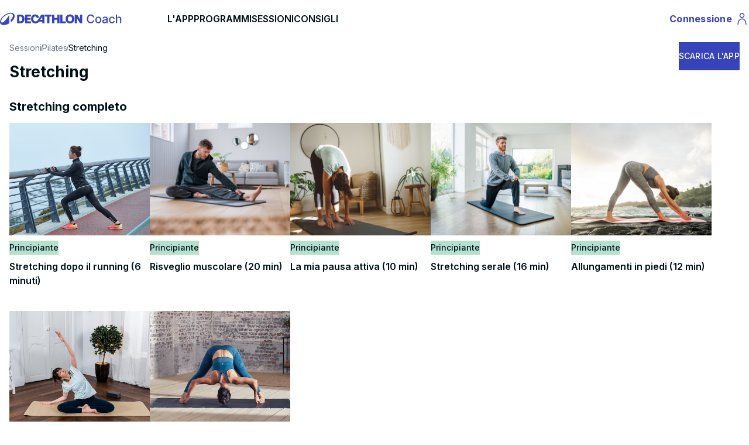

--- FILE ---
content_type: text/html; charset=UTF-8
request_url: https://www.decathloncoach.com/it/home/coaching/sessions/goal/198
body_size: 10190
content:
<!DOCTYPE html>
<html lang="it" class="desktop">
    <head>
        <link rel="icon" type="image/png" href="/bundles/geonautemodulecore/img/favicon.png" />
        <meta charset="UTF-8" />
        <meta name="viewport" content="width=device-width, initial-scale=1.0" />
        <meta name="robots" content="index, follow, all" />                    <meta property="og:title" content="Sessioni Pilates - Stretching Decathlon coach" />
    
                <meta name="apple-itunes-app" content="app-id=495106186">
    <link rel="manifest" href="/manifest.json">
                            <link rel="canonical" href="https://www.decathloncoach.com/it/home/coaching/sessions/goal/198" />
        
        <title>            Sessioni Pilates - Stretching Decathlon coach
    
    </title>
                    <meta name="description" content="" />
        <meta property="og:description" content="" />
    
    
        <!-- Loading stylesheets -->
                        <link rel="stylesheet"  href="/ressources/qtip2/3.0.3/jquery.qtip.min.css" />
            <link rel="stylesheet" href="/build/css/vitamin.css" />
        

                    <script type="application/ld+json">
    { "@context": "https://schema.org",
        "@type": "SoftwareApplication",
        "name": "Decathlon Coach",
        "operatingSystem": "ANDROID",
        "applicationCategory": "SportApplication",
        "aggregateRating": {
            "@type": "AggregateRating",
            "ratingValue": "4.5",
            "bestRating": "5",
            "worstRating": "1",
            "ratingCount": "40000" },
        "offers": { "@type": "Offer", "price": "0", "priceCurrency": "EUR" },
        "installUrl": "https://app.adjust.com/3jliilb?fallback=https://play.google.com/store/apps/details?id=com.geonaute.geonaute"
    }
</script>
<script type="application/ld+json">
    { "@context": "https://schema.org",
        "@type": "SoftwareApplication",
        "name": "Decathlon Coach",
        "operatingSystem": "IOS",
        "applicationCategory": "SportApplication",
        "aggregateRating": {
            "@type": "AggregateRating",
            "ratingValue": "4.5",
            "bestRating": "5",
            "worstRating": "1",
            "ratingCount": "14000" },
        "offers": { "@type": "Offer", "price": "0", "priceCurrency": "EUR" },
        "installUrl": "https://app.adjust.com/5bfepo7?fallback=https://apps.apple.com/fr/app/decathlon-coach-sport-running/id495106186"
    }

</script>            <script type="application/ld+json">
    {
        "@context": "https://schema.org",
        "@type": "Organization",
        "name": "Decathlon Coach",
        "url": "https://www.decathloncoach.com/it/home/",
        "logo": "https://www.decathloncoach.com/bundles/geonautemodulecore/img/logo_decathloncoach.svg",
        "sameAs": [
            "https://www.facebook.com/decathloncoach/",
            "https://www.instagram.com/decathloncoach/"
        ],
        "aggregateRating": {
            "@type": "AggregateRating",
            "ratingValue": "4.5",
            "bestRating": "5",
            "worstRating": "1",
            "ratingCount": "137738"
        }
    }
</script>        
        <!-- Loading fonts -->
                                    <link rel="stylesheet"  href="/build/css/geonaute-font.css" />
                <link
                        href="https://fonts.googleapis.com/css2?family=Inter:wght@100;200;300;400;500;600;700;800;900&display=swap"
                        rel="stylesheet"
                />
                    
        <script type="text/javascript">
            var iplobserverstart = new Date();
            var iplperformancetiming = 1;
        </script>

        <!--[if lt IE 9]>
    <script src="/ressources/html5shiv/3.7.0/html5shiv-printshiv.min.js"></script>
    <script src="/ressources/respond.js/1.3.0/respond.min.js"></script>
<![endif]-->
        <script type="text/javascript" src="/ressources/jquery/jquery-1.9.1.min.js"></script>
        <script type="text/javascript" src="/ressources/jquery.migrate/jquery-migrate-1.2.1.min.js"></script>
    </head>
    <body data-request-id="">
        <div class="global-container">
                    <div class="block gt-tablet:vtmn-hidden">
    <nav class="vtmn-navbar" aria-label="Navbar with icons">
        <div class="vtmn-navbar_left-navigation">
            <button
                    id="burger-btn"
                    class="vtmn-btn vtmn-btn_size--medium vtmn-btn--icon-alone vtmn-btn_variant--ghost vtmns-default-menu-background-color vtmns-color-black vtmns-btn--play-icon"
                    aria-expanded="false"
            >
                <span class="vtmn-sr-only">Menu</span>
                <span class="vtmns-play-icons" aria-hidden="true">
                    <svg width="24" height="24" viewBox="0 0 24 24" fill="none" xmlns="http://www.w3.org/2000/svg">
                        <path d="M2.75 12H21.25M2.75 5.75H21.25M2.75 18.25H21.25" stroke="black" stroke-width="1.5" stroke-linecap="square"/>
                    </svg>
                </span>
            </button>

            <a class="vtmn-navbar_logo" href="/it/home/"
               title="Decathlon Home Page">
                <img loading="lazy" alt="DECATHLON COACH"
                     src="/bundles/geonautemodulecore/img/logo_decathloncoach_sansbord-V2.svg" height="35px" />
            </a>
        </div>

        <div class="vtmn-navbar_right-navigation">
            <a href="/it/portal">
                <button class="vtmn-btn vtmn-btn_size--medium vtmn-btn--icon-alone vtmn-btn_variant--ghost vtmns-color-black">
                    <span class="vtmn-sr-only">Profile</span>
                    <span class="vtmns-play-icons" aria-hidden="true">
                        <svg width="24" height="24" viewBox="0 0 24 24" fill="none" xmlns="http://www.w3.org/2000/svg">
                            <path d="M5 22C5 16.1 8.1 12.3 12 12.2C15.9 12.1 19 16 19 21.9M12 2.79999C10.1 2.79999 8.5 4.39999 8.5 6.29999C8.5 8.19999 10.1 9.79999 12 9.79999C13.9 9.79999 15.5 8.19999 15.5 6.29999C15.5 4.39999 13.9 2.79999 12 2.79999Z" stroke="black" stroke-width="1.5"/>
                        </svg>
                </span>
                </button>
            </a>
        </div>
    </nav>
</div>

<div class="block mobile:vtmn-hidden vtmn-mx-auto vtmns-container">
    <nav class="vtmn-navbar" aria-label="Navbar with icons">
        <div class="vtmn-navbar_left-navigation">
            <a class="vtmn-navbar_logo" href="/it/home/"
               title="Decathlon Home Page">
                <img loading="lazy" alt="DECATHLON COACH"
                     src="/bundles/geonautemodulecore/img/logo_decathloncoach_sansbord-V2.svg" height="35px" />
            </a>

            <div class="mobile:vtmn-hidden vtmn-gap-8 vtmn-ml-10">
                <div class="">
                    <a class="vtmn-font-bold vtmn-text-base " href="/it/home/">L&#039;APP</a>
                </div>
                <div class="">
                    <a class="vtmn-font-bold vtmn-text-base " href="/it/home/coaching/programs/sport">PROGRAMMI</a>
                </div>
                <div class="">
                    <a class="vtmn-font-bold vtmn-text-base " href="/it/home/coaching/sessions/sport">SESSIONI</a>
                </div>
                <div class="">
                    <a class="vtmn-font-bold vtmn-text-base " href="/it/home/advices">CONSIGLI</a>
                </div>
            </div>
        </div>

        <div class="vtmn-navbar_right-navigation">
            <a href="/it/portal">
                <button class="vtmn-btn vtmn-btn_size--medium vtmn-btn_variant--ghost vtmns-sign-in-text">
                    <span class="vtmn-sr-only">Profile</span>
                    Connessione
                    <span class="vtmns-desktop-play-icons" aria-hidden="true">
                        <svg width="24" height="24" viewBox="0 0 24 24" fill="none" xmlns="http://www.w3.org/2000/svg">
                            <path d="M5 22C5 16.1 8.1 12.3 12 12.2C15.9 12.1 19 16 19 21.9M12 2.79999C10.1 2.79999 8.5 4.39999 8.5 6.29999C8.5 8.19999 10.1 9.79999 12 9.79999C13.9 9.79999 15.5 8.19999 15.5 6.29999C15.5 4.39999 13.9 2.79999 12 2.79999Z" stroke="currentColor" stroke-width="1.5"/>
                        </svg>
                    </span>
                </button>
            </a>
        </div>
    </nav>
</div>

<div id="burger-menu" class="block vtmn-hidden">
    <ul class="vtmn-list">
        <li class="vtmn-list_item-size--small vtmn-list_item--without-divider" tabindex="0">
            <div class="vtmn-list_text">
                <a class="vtmn-font-bold vtmn-text-base " href="/it/home/">L&#039;APP</a>
            </div>
        </li>

        <li class="vtmn-list_item-size--small vtmn-list_item--without-divider" tabindex="1">
            <div class="vtmn-list_text">
                <a class="vtmn-font-bold vtmn-text-base " href="/it/home/coaching/programs/sport">Programmi</a>
            </div>
        </li>

        <li class="vtmn-list_item-size--small vtmn-list_item--without-divider" tabindex="2">
            <div class="vtmn-list_text">
                <a class="vtmn-font-bold vtmn-text-base " href="/it/home/coaching/sessions/sport">Sessioni</a>
            </div>
        </li>

        <li class="vtmn-list_item-size--small vtmn-list_item--without-divider" tabindex="3">
            <div class="vtmn-list_text">
                <a class="vtmn-font-bold vtmn-text-base " href="/it/home/advices">Consigli</a>
            </div>
        </li>
    </ul>
</div>

<script>
    $(document).ready(function() {
        $('#burger-btn').on('click', function () {
            let menu = $('#burger-menu');

            if (menu.hasClass('vtmn-hidden')) {
                menu.removeClass('vtmn-hidden');
            } else {
                menu.addClass('vtmn-hidden');
            }
        });
    });
</script>                <section>
                    <div class="vtmn-container vtmn-mx-auto vtmns-container vtmn-relative">
    <div class="block vtmn-mx-4 vtmn-mb-4 vtmn-mt-2">
        <nav aria-label="Breadcrumb 1" class="vtmn-breadcrumb">
            <ol>
                <li><a href="/it/home/coaching/sessions/sport">Sessioni</a></li>
                <li><a href="/it/home/coaching/sessions/sport#35">Pilates</a></li>
                <li aria-current="page">Stretching</li>
            </ol>
        </nav>
    </div>

     <h1 class="vtmn-mx-4 vtmn-typo_title-4 vtmn-my-3">
             Stretching
     </h1>
    <div class="mobile:vtmn-hidden vtmn-absolute vtmn-top-0 vtmn-right-4">
        <button data-modalid="download"
                class="vtmns-modal-open vtmn-btn vtmn-btn_variant--primary vtmn-btn--icon-left vtmn-btn_size--medium">
            SCARICA L&#039;APP
        </button>
    </div>
    <div class="gt-tablet:vtmn-hidden vtmn-mx-4 vtmn-typo_text-2">
        <div class="vtmn-typo_text-2">
            Scarica l&#039;applicazione Decathlon Coach per avere accesso a tutti i programmi e alle sessioni ! ;)
        </div>
        <div class="vtmn-my-4">
            <a href="https://app.adjust.io/ab4lv14" class="vtmn-flex">
                <button class="vtmn-btn vtmn-btn_variant--primary vtmn-btn--icon-left vtmn-btn_size--medium vtmn-btn_size--stretched">
                    SCARICA L&#039;APP
                </button>
            </a>
        </div>
    </div>
                <div>
            <h2 class="vtmn-mx-4 vtmn-mt-6 vtmn-typo_title-5">
                Stretching completo
            </h2>
            <div  class="vtmn-flex vtmn-flex-row vtmn-flex-wrap vtmn-mx-4
                mobile:vtmn-justify-between
                gt-tablet:vtmn-justify-start gt-tablet:vtmn-gap-6">
                                    <div class="vtmn-my-4 vtmn-w-auto">
    <a href="/it/home/coaching/show_simplesessions/modelid/56a4184e25a0a84cc7be379642e4fdb1">
        <div
                style="background-image: url(&#039;https://dcm-media.geonaute.com/dcm/image/5dad6a93df019.jpg&#039;), url(&#039;/bundles/geonautemoduleportal/img/landscape-placeholder.svg&#039;);"
                class="vtmns-card-image-border"
        ></div>
        <div class="vtmns-card-text-size">
            <div class="vtmn-my-2">
                
    
<span class="vtmn-tag vtmn-tag_variant--decorative_jade">
    Principiante
</span>
            </div>
            <h3 class="vtmn-typo_text-2 vtmn-pb-2 vtmn-font-bold">Stretching dopo il running (6 minuti)</h3>
        </div>
    </a>
</div>                                    <div class="vtmn-my-4 vtmn-w-auto">
    <a href="/it/home/coaching/show_simplesessions/modelid/aa0fc55fd8cf96e0a2ab2da24e97f5cd">
        <div
                style="background-image: url(&#039;https://dcm-media.geonaute.com/dcm/image/5d3aab80958b3.jpg&#039;), url(&#039;/bundles/geonautemoduleportal/img/landscape-placeholder.svg&#039;);"
                class="vtmns-card-image-border"
        ></div>
        <div class="vtmns-card-text-size">
            <div class="vtmn-my-2">
                
    
<span class="vtmn-tag vtmn-tag_variant--decorative_jade">
    Principiante
</span>
            </div>
            <h3 class="vtmn-typo_text-2 vtmn-pb-2 vtmn-font-bold">Risveglio muscolare (20 min)</h3>
        </div>
    </a>
</div>                                    <div class="vtmn-my-4 vtmn-w-auto">
    <a href="/it/home/coaching/show_simplesessions/modelid/7ed7939398cd42e12342">
        <div
                style="background-image: url(&#039;https://dcm-media.geonaute.com/dcm/image/5fc0ba5855338.jpg&#039;), url(&#039;/bundles/geonautemoduleportal/img/landscape-placeholder.svg&#039;);"
                class="vtmns-card-image-border"
        ></div>
        <div class="vtmns-card-text-size">
            <div class="vtmn-my-2">
                
    
<span class="vtmn-tag vtmn-tag_variant--decorative_jade">
    Principiante
</span>
            </div>
            <h3 class="vtmn-typo_text-2 vtmn-pb-2 vtmn-font-bold">La mia pausa attiva (10 min)</h3>
        </div>
    </a>
</div>                                    <div class="vtmn-my-4 vtmn-w-auto">
    <a href="/it/home/coaching/show_simplesessions/modelid/b6a08b5501ed6763734ed917215f0421">
        <div
                style="background-image: url(&#039;https://dcm-media.geonaute.com/dcm/image/5d3720020b208.jpg&#039;), url(&#039;/bundles/geonautemoduleportal/img/landscape-placeholder.svg&#039;);"
                class="vtmns-card-image-border"
        ></div>
        <div class="vtmns-card-text-size">
            <div class="vtmn-my-2">
                
    
<span class="vtmn-tag vtmn-tag_variant--decorative_jade">
    Principiante
</span>
            </div>
            <h3 class="vtmn-typo_text-2 vtmn-pb-2 vtmn-font-bold">Stretching serale (16 min)</h3>
        </div>
    </a>
</div>                                    <div class="vtmn-my-4 vtmn-w-auto">
    <a href="/it/home/coaching/show_simplesessions/modelid/970ba23a37a781271678">
        <div
                style="background-image: url(&#039;https://dcm-media.geonaute.com/dcm/media-manager/images/DOMYOS_LEGGING_7_8_YOGA_SANS_COUTURES_PE20_-_000_---_Expires_on_04-12-2023.jpeg&#039;), url(&#039;/bundles/geonautemoduleportal/img/landscape-placeholder.svg&#039;);"
                class="vtmns-card-image-border"
        ></div>
        <div class="vtmns-card-text-size">
            <div class="vtmn-my-2">
                
    
<span class="vtmn-tag vtmn-tag_variant--decorative_jade">
    Principiante
</span>
            </div>
            <h3 class="vtmn-typo_text-2 vtmn-pb-2 vtmn-font-bold">Allungamenti in piedi (12 min)</h3>
        </div>
    </a>
</div>                                    <div class="vtmn-my-4 vtmn-w-auto">
    <a href="/it/home/coaching/show_simplesessions/modelid/79fe32c1378da0d6fb6b">
        <div
                style="background-image: url(&#039;https://dcm-media.geonaute.com/dcm/media-manager/images/SHOOT_YOGA_x_DECATHLON_COACH_---_Expires_on_07-05-2025.jpeg&#039;), url(&#039;/bundles/geonautemoduleportal/img/landscape-placeholder.svg&#039;);"
                class="vtmns-card-image-border"
        ></div>
        <div class="vtmns-card-text-size">
            <div class="vtmn-my-2">
                
    
<span class="vtmn-tag vtmn-tag_variant--decorative_jade">
    Principiante
</span>
            </div>
            <h3 class="vtmn-typo_text-2 vtmn-pb-2 vtmn-font-bold">Stretching sul pavimento (16 min)</h3>
        </div>
    </a>
</div>                                    <div class="vtmn-my-4 vtmn-w-auto">
    <a href="/it/home/coaching/show_simplesessions/modelid/8ea21b1d6adc5d13c4c190b0d4329312">
        <div
                style="background-image: url(&#039;https://dcm-media.geonaute.com/dcm/image/5de63e9bcb763.jpg&#039;), url(&#039;/bundles/geonautemoduleportal/img/landscape-placeholder.svg&#039;);"
                class="vtmns-card-image-border"
        ></div>
        <div class="vtmns-card-text-size">
            <div class="vtmn-my-2">
                
    
<span class="vtmn-tag vtmn-tag_variant--decorative_jade">
    Principiante
</span>
            </div>
            <h3 class="vtmn-typo_text-2 vtmn-pb-2 vtmn-font-bold">Migliorare la flessuosità (28 min)</h3>
        </div>
    </a>
</div>                            </div>
        </div>
            <div>
            <h2 class="vtmn-mx-4 vtmn-mt-6 vtmn-typo_title-5">
                Stiramento di una parte del corpo
            </h2>
            <div  class="vtmn-flex vtmn-flex-row vtmn-flex-wrap vtmn-mx-4
                mobile:vtmn-justify-between
                gt-tablet:vtmn-justify-start gt-tablet:vtmn-gap-6">
                                    <div class="vtmn-my-4 vtmn-w-auto">
    <a href="/it/home/coaching/show_simplesessions/modelid/768f48def6ffe745f3f6">
        <div
                style="background-image: url(&#039;https://dcm-media.geonaute.com/dcm/media-manager/images/confortmat_-_022_---_Expires_on_06-04-2022.jpeg&#039;), url(&#039;/bundles/geonautemoduleportal/img/landscape-placeholder.svg&#039;);"
                class="vtmns-card-image-border"
        ></div>
        <div class="vtmns-card-text-size">
            <div class="vtmn-my-2">
                
    
<span class="vtmn-tag vtmn-tag_variant--decorative_jade">
    Principiante
</span>
            </div>
            <h3 class="vtmn-typo_text-2 vtmn-pb-2 vtmn-font-bold">Allevia la schiena (17 min)</h3>
        </div>
    </a>
</div>                                    <div class="vtmn-my-4 vtmn-w-auto">
    <a href="/it/home/coaching/show_simplesessions/modelid/6cfd05c474add74a7363">
        <div
                style="background-image: url(&#039;https://dcm-media.geonaute.com/dcm/media-manager/images/DOMYOS_LEGGING_7_8_YOGA_SANS_COUTURES_PE20_-_000_---_Expires_on_04-12-2023.jpeg&#039;), url(&#039;/bundles/geonautemoduleportal/img/landscape-placeholder.svg&#039;);"
                class="vtmns-card-image-border"
        ></div>
        <div class="vtmns-card-text-size">
            <div class="vtmn-my-2">
                
    
<span class="vtmn-tag vtmn-tag_variant--decorative_jade">
    Principiante
</span>
            </div>
            <h3 class="vtmn-typo_text-2 vtmn-pb-2 vtmn-font-bold">Stretching gambe (16 min)</h3>
        </div>
    </a>
</div>                            </div>
        </div>
    </div>

<div id="download" class="vtmn-modal_background-overlay vtmn-hidden">
    <div class="vtmn-modal_content">
        <div class="vtmn-modal_content_title">
            <button data-modalid="download"
                    class="vtmns-modal-close vtmn-btn vtmn-btn_variant--ghost vtmn-btn--icon-alone vtmn-btn_size--medium">
                <span class="vtmx-close-line" aria-hidden="true"></span>
            </button>
        </div>
        <div class="vtmn-modal_content_body vtmn-flex vtmn-justify-center vtmn-items-center vtmn-flex-col">
            <h5 class="vtmn-mb-3 vtmn-font-bold vtmn-text-center">Vuoi divertirti con Decathlon Coach? ;)<br /> Puoi farlo qui 👇</h5>
            <div class="vtmn-mt-2 vtmn-mb-3">
                <img width="200px" height="200px"
                     src="/bundles/geonautemodulecore/img/Vitamin/qrcode_catalog_session.svg" alt="qr-code"/>
            </div>
        </div>
    </div>
</div>

<div class="block vtmns-bg-dark vtmn-mt-2">
    <div class="vtmn-mx-auto vtmns-container">
        <div class="vtmn-px-9 vtmn-py-6 vtmn-grid mobile:vtmn-grid-cols-1
        vtmn-gap-4 tablet:vtmn-grid-cols-2 small-desktop:vtmn-grid-cols-3 gt-medium-desktop:vtmn-grid-cols-4">
            <div class="vtmn-card vtmns-pre-footer-card vtmn-py-4">
                <div class="vtmn-card_content vtmn-text-center vtmn-font-bold">
                    <span class="vtmx-award-line vtmn-text-content-primary-reversed vtmn-justify-center vtmn-text-3xl"
                          aria-hidden="true"></span>
                    <span class="vtmn-text-content-primary-reversed vtmn-typo_text-1">
                        4.5/5<br/>
                                sui nostri programmi
                    </span>
                </div>
            </div>
            <div class="vtmn-card vtmns-pre-footer-card vtmn-py-4">
                <div class="vtmn-card_content vtmn-text-center vtmn-font-bold">
                    <span class="vtmx-emotion-laugh-fill vtmn-text-content-primary-reversed vtmn-justify-center vtmn-text-3xl"
                          aria-hidden="true"></span>
                    <span class="vtmn-text-content-primary-reversed vtmn-typo_text-1">
                        App 100% gratis
                    </span>
                </div>
            </div>
            <div class="vtmn-card vtmns-pre-footer-card">
                <div class="vtmn-card_content vtmn-text-center vtmn-font-bold">
                    <span class="vtmn-font-bold vtmn-text-content-primary-reversed vtmn-justify-center vtmn-flex" aria-hidden="true">
                        <svg width="24" height="28" viewBox="0 0 24 28" fill="none"
                             xmlns="http://www.w3.org/2000/svg">
                             <path d="M4.50933 3.29076C6.63432 1.58818 9.27707 0.662422 12 0.666763C14.8333 0.666763 17.4373 1.6481 19.4907 3.29076L21.428 1.35343L23.3133 3.23876L21.376 5.1761C23.0786 7.30109 24.0043 9.94383 24 12.6668V14.0001H0V12.6668C0 9.83343 0.981333 7.22943 2.624 5.1761L0.686667 3.2401L2.572 1.35476L4.50933 3.2921V3.29076ZM0 16.6668H24V26.0001C24 26.3537 23.8595 26.6929 23.6095 26.9429C23.3594 27.193 23.0203 27.3334 22.6667 27.3334H1.33333C0.979711 27.3334 0.640573 27.193 0.390524 26.9429C0.140476 26.6929 0 26.3537 0 26.0001V16.6668ZM8 10.0001C8.35362 10.0001 8.69276 9.85962 8.94281 9.60957C9.19286 9.35952 9.33333 9.02038 9.33333 8.66676C9.33333 8.31314 9.19286 7.974 8.94281 7.72395C8.69276 7.47391 8.35362 7.33343 8 7.33343C7.64638 7.33343 7.30724 7.47391 7.05719 7.72395C6.80714 7.974 6.66667 8.31314 6.66667 8.66676C6.66667 9.02038 6.80714 9.35952 7.05719 9.60957C7.30724 9.85962 7.64638 10.0001 8 10.0001V10.0001ZM16 10.0001C16.3536 10.0001 16.6928 9.85962 16.9428 9.60957C17.1929 9.35952 17.3333 9.02038 17.3333 8.66676C17.3333 8.31314 17.1929 7.974 16.9428 7.72395C16.6928 7.47391 16.3536 7.33343 16 7.33343C15.6464 7.33343 15.3072 7.47391 15.0572 7.72395C14.8071 7.974 14.6667 8.31314 14.6667 8.66676C14.6667 9.02038 14.8071 9.35952 15.0572 9.60957C15.3072 9.85962 15.6464 10.0001 16 10.0001V10.0001Z" fill="white"/>
                        </svg>
                    </span>
                    <span class="vtmn-text-content-primary-reversed vtmn-typo_text-1">
                            4.5/5
                    </span>
                    <span>
                        <img onclick="window.location.href = 'https://kdsx.adj.st/home?adj_t=65d1d1s&amp;adj_fallback=https://play.google.com/store/apps/details?id=com.geonaute.geonaute&amp;adj_redirect_macos=https://play.google.com/store/apps/details?id=com.geonaute.geonaute'"
                             style="cursor: pointer;"
                             class="vtmns-pre-footer-app-logo"
                             alt="Logo Google store"
                             loading="lazy"
                             src="/bundles/geonautemodulehome/img/playstore/playstore_it.svg">
                    </span>
                </div>
            </div>
            <div class="vtmn-card vtmns-pre-footer-card">
                <div class="vtmn-card_content vtmn-text-center vtmn-font-bold">
                    <span class="vtmn-font-bold vtmn-text-content-primary-reversed vtmn-justify-center vtmn-flex" aria-hidden="true">
                        <svg width="25" height="30" viewBox="0 0 25 30" fill="none"
                             xmlns="http://www.w3.org/2000/svg">
                             <path fill-rule="evenodd" clip-rule="evenodd" d="M18.1946 0.133301C18.3866 1.8613 17.6986 3.6053 16.6586 4.8533C15.6186 6.1013 13.9226 7.0773 12.2746 6.9493C12.0506 5.2533 12.8826 3.4773 13.8426 2.3733C14.9146 1.1253 16.7066 0.197301 18.1946 0.133301ZM10.6721 8.10446C11.371 8.38186 11.9945 8.6293 12.4986 8.6293C12.9415 8.6293 13.5193 8.40224 14.2027 8.13364C15.2969 7.70362 16.662 7.16712 18.1786 7.2853C19.1226 7.3493 21.8266 7.6373 23.5866 10.2133C23.4426 10.2933 20.3546 12.0853 20.3866 15.8293C20.4346 20.3093 24.3066 21.7973 24.3546 21.8133C24.3226 21.9253 23.7306 23.9413 22.3066 26.0213C21.0746 27.8293 19.7946 29.6213 17.7786 29.6533C16.805 29.6769 16.155 29.396 15.4789 29.1038C14.7773 28.8006 14.0475 28.4853 12.8986 28.4853C11.6778 28.4853 10.9098 28.8133 10.1699 29.1292C9.53287 29.4012 8.91677 29.6643 8.05063 29.7013C6.09863 29.7653 4.62663 27.7493 3.37863 25.9573C0.834627 22.2773 -1.10137 15.5893 1.50663 11.0613C2.80263 8.8053 5.10663 7.3813 7.61863 7.3493C8.70077 7.32202 9.75189 7.73921 10.6721 8.10446Z" fill="white"/>
                        </svg>
                    </span>
                    <span class="vtmn-text-content-primary-reversed vtmn-typo_text-1">
                            4.5/5
                    </span>
                    <span>
                        <img onclick="window.location.href = 'https://app.adjust.com/5krv3rp?fallback=https://apps.apple.com/fr/app/decathlon-coach-run-fitness/id495106186'"
                             style="cursor: pointer;"
                             class="vtmns-pre-footer-app-logo"
                             alt="Logo Apple store"
                             loading="lazy"
                             src="/bundles/geonautemodulehome/img/appstore/appstore_it.svg">
                    </span>
                </div>
            </div>
        </div>
    </div>
</div>    
        </section>

                    <footer>
        <div class="block vtmn-container vtmn-mx-auto mobile:vtmn-px-9 vtmn-py-5 vtmns-container">
                        
    <div class="gt-tablet:vtmn-hidden vtmn-text-center vtmn-text-content-active">
        <ul>
                        <li class="vtmn-my-3"><a class="hover:vtmns-visited-link" href="/it/home/disclaimers">Note legali</a></li>
            <li class="vtmn-my-3"><a class="hover:vtmns-visited-link" href="/it/home/personalData-pdf" target="_blank">Dati personali</a></li>
            <li class="vtmn-my-3"><a class="hover:vtmns-visited-link" href="/it/home/cgu/it" target="_blank">Condizioni generali d&#039;uso</a></li>
            <li class="vtmn-my-3"><a class="hover:vtmns-visited-link" href="javascript:Didomi.preferences.show()">Cookies</a></li>
                        <li class="vtmn-my-3"><a class="hover:vtmns-visited-link" href="
                            https://decathloncoach.zendesk.com/hc/it
            "
                   target="_blank" rel="noopener">FAQ e contatto</a></li>
                            <li class="vtmn-my-3 vtmn-justify-center vtmn-flex vtmn-gap-1">
                    Lingua : <a href="#language" class="open-modal-link vtmn-justify-center vtmn-flex vtmn-gap-1 hover:vtmns-visited-link">
                        <img loading="lazy" src="/bundles/geonautemodulecore/img/flags/IT.png" alt="core.footer.flag_alt" /><span> italiano</span>
                    </a>
                </li>
                        <li class="vtmn-my-3 mobile:vtmn-mb-10">
                <div class="ios_footer_mobile_dl">
                    <a target="_blank" href="https://app.adjust.com/5krv3rp?fallback=https://apps.apple.com/fr/app/decathlon-coach-run-fitness/id495106186" class="hover:vtmns-visited-link">
                        <img width="40%" class="vtmn-my-5 vtmn-mx-auto" alt="Logo Apple store" src="/bundles/geonautemodulehome/img/appstore/appstore_it.svg">
                    </a>
                </div>
                <div class="android_footer_mobile_dl">
                    <a target="_blank" href="https://kdsx.adj.st/home?adj_t=65d1d1s&amp;adj_fallback=https://play.google.com/store/apps/details?id=com.geonaute.geonaute&amp;adj_redirect_macos=https://play.google.com/store/apps/details?id=com.geonaute.geonaute" class="hover:vtmns-visited-link">
                        <img width="40%" class="vtmn-my-5 vtmn-mx-auto" alt="Logo Google store" src="/bundles/geonautemodulehome/img/playstore/playstore_it.svg">
                    </a>
                </div>
            </li>
        </ul>
    </div>

    <div class="mobile:vtmn-hidden vtmn-text-left vtmn-text-content-active vtmn-typo_text-3">
        <div class="vtmn-grid gt-small-desktop:vtmn-grid-cols-4 vtmn-gap-2 lt-small-desktop:vtmn-grid-cols-3 vtmn-mx-4">
            <div>
                <dl>
                    <dt class="vtmn-text-content-secondary vtmn-uppercase vtmn-font-bold vtmn-pb-2">
                        Informazioni legali
                    </dt>
                    <dd><a href="/it/home/disclaimers" rel="nofollow">Note legali</a></dd>
                    <dd><a href="/it/home/personalData-pdf" target="_blank" rel="nofollow">Dati personali</a></dd>
                    <dd><a href="/it/home/cgu/it" target="_blank" rel="nofollow">Condizioni generali d&#039;uso</a></dd>
                    <dd><a href="javascript:Didomi.preferences.show()">Cookies</a></dd>
                                    </dl>
            </div>
            <div>
                <dl>
                    <dt class="vtmn-text-content-secondary vtmn-uppercase vtmn-font-bold vtmn-pb-2">
                        Aiuto
                    </dt>
                    <dd>
                        <a rel="noopener" href="
                                                            https://decathloncoach.zendesk.com/hc/it
                            "
                           target="_blank" rel="noopener">FAQ e contatto
                        </a>
                    </dd>
                </dl>
            </div>
            <div>
                                    <dl>
                                                    <dt class="vtmn-text-content-secondary vtmn-uppercase vtmn-font-bold vtmn-pb-2">
                                Lingua
                            </dt>
                            <dd class="vtmn-flex vtmn-gap-1">
                                <a
                                        href="#language"
                                        class="open-modal-link vtmn-flex vtmn-gap-1"
                                        data-bs-toggle="modal"
                                        data-bs-target="#chooseLanguageModal"
                                        rel="noopener"><img loading="lazy" src="/bundles/geonautemodulecore/img/flags/IT.png" alt="core.footer.flag_alt" /> italiano
                                </a>
                            </dd>
                                            </dl>
                            </div>
            <div class="lg-small-desktop:inline-block lt-small-desktop:vtmn-hidden">
                <dl>
                    <dt class="vtmn-text-content-secondary vtmn-uppercase vtmn-font-bold vtmn-pb-2">
                        Applicazione
                    </dt>
                    <dd class="vtmn-text-content-tertiary vtmn-text-sm vtmn-pb-2">Scarica l&#039;applicazione sport corsa e marcia Decathlon Coach</dd>
                    <dd>
                        <a target="_blank" href="https://app.adjust.com/5krv3rp?fallback=https://apps.apple.com/fr/app/decathlon-coach-run-fitness/id495106186" rel="noopener">
                            <img loading="lazy" class="vtmns-appli vtmn-pb-2" alt="Logo Apple store"  src="/bundles/geonautemodulehome/img/appstore/appstore_it.svg">
                        </a>
                    </dd>
                    <dd>
                        <a target="_blank" href="https://kdsx.adj.st/home?adj_t=65d1d1s&amp;adj_fallback=https://play.google.com/store/apps/details?id=com.geonaute.geonaute&amp;adj_redirect_macos=https://play.google.com/store/apps/details?id=com.geonaute.geonaute" rel="noopener">
                            <img loading="lazy" class="vtmns-appli" alt="Logo Google store" src="/bundles/geonautemodulehome/img/playstore/playstore_it.svg">
                        </a>
                    </dd>
                </dl>
            </div>
        </div>
        <div class="vtmn-inline-block gt-small-desktop:vtmn-hidden vtmn-text-center vtmn-pt-4">
            <div class="vtmn-text-content-secondary vtmn-uppercase vtmn-pb-2">APPLICAZIONE</div>
            <div class="vtmn-text-content-tertiary vtmn-text-sm vtmn-pb-2">Scarica l&#039;applicazione sport corsa e marcia Decathlon Coach</div>
            <a target="_blank" class="vtmn-flex vtmn-justify-center" href="https://app.adjust.com/5krv3rp?fallback=https://apps.apple.com/fr/app/decathlon-coach-run-fitness/id495106186">
                <img loading="lazy" class="vtmns-appli" alt="Logo Apple store"  src="/bundles/geonautemodulehome/img/appstore/appstore_it.svg">
            </a>
            <a target="_blank" class="vtmn-flex vtmn-justify-center" href="https://kdsx.adj.st/home?adj_t=65d1d1s&amp;adj_fallback=https://play.google.com/store/apps/details?id=com.geonaute.geonaute&amp;adj_redirect_macos=https://play.google.com/store/apps/details?id=com.geonaute.geonaute">
                <img loading="lazy" class="vtmns-appli" alt="Logo Google store" src="/bundles/geonautemodulehome/img/playstore/playstore_it.svg">
            </a>
        </div>
        <div class="vtmn-text-content-inactive vtmn-text-xs vtmn-mt-4">
            DECATHLON COACH è un’app per lo sport che ti permetterà di misurare tutte le attività sportive, di seguire i progressi un allenamento dopo l’altro e di trovare il piano di allenamento running e camminata sportiva da seguire in funzione dell’obiettivo: iniziare o riprendere a correre e camminare, perdere peso e mantenersi in forma, prepararsi a una corsa. Attraverso l’app Decathlon Coach potrai connettere la cintura cardio per visualizzare i dati rilevati. Decathlon Coach ti propone anche di condividere l’allenamento E di gareggiare con amici e parenti grazie al podio!
        </div>
    </div>
</div>

<div id="language" class="vtmn-modal_background-overlay vtmn-hidden">
    <div class="vtmn-modal_content">
        <div class="vtmn-modal_content_title">
            <span id="vtmn-modal-title" class="vtmn-modal_content_title--text">
                Scelta della lingua
            </span>

            <button class="vtmn-btn vtmn-btn_variant--ghost vtmn-btn--icon-alone close-modal-link">
                <span class="vtmx-close-line" aria-hidden="true"></span>
                <span class="vtmn-sr-only">Chiudi la finestra</span>
            </button>
        </div>
        <div class="vtmn-modal_content_body">
            <div class="block">
	<ul class="vtmn-list">
    		<li tabindex="1">
			<div class="vtmn-list_start-visual">
				<a href="/fr/home/">
					<img loading="lazy" src="/bundles/geonautemodulecore/img/flags/FR.png"/>
				</a>
			</div>
			<div class="vtmn-list_text">
				<a href="/fr/home/">
					francese
				</a>
			</div>
		</li>
	    		<li tabindex="2">
			<div class="vtmn-list_start-visual">
				<a href="/en/home/">
					<img loading="lazy" src="/bundles/geonautemodulecore/img/flags/EN.png"/>
				</a>
			</div>
			<div class="vtmn-list_text">
				<a href="/en/home/">
					inglese
				</a>
			</div>
		</li>
	    		<li tabindex="3">
			<div class="vtmn-list_start-visual">
				<a href="/it/home/">
					<img loading="lazy" src="/bundles/geonautemodulecore/img/flags/IT.png"/>
				</a>
			</div>
			<div class="vtmn-list_text">
				<a href="/it/home/">
					italiano
				</a>
			</div>
		</li>
	    		<li tabindex="4">
			<div class="vtmn-list_start-visual">
				<a href="/nl/home/">
					<img loading="lazy" src="/bundles/geonautemodulecore/img/flags/NL.png"/>
				</a>
			</div>
			<div class="vtmn-list_text">
				<a href="/nl/home/">
					olandese
				</a>
			</div>
		</li>
	    		<li tabindex="5">
			<div class="vtmn-list_start-visual">
				<a href="/pt/home/">
					<img loading="lazy" src="/bundles/geonautemodulecore/img/flags/PT.png"/>
				</a>
			</div>
			<div class="vtmn-list_text">
				<a href="/pt/home/">
					portoghese
				</a>
			</div>
		</li>
	    		<li tabindex="6">
			<div class="vtmn-list_start-visual">
				<a href="/ru/home/">
					<img loading="lazy" src="/bundles/geonautemodulecore/img/flags/RU.png"/>
				</a>
			</div>
			<div class="vtmn-list_text">
				<a href="/ru/home/">
					russo
				</a>
			</div>
		</li>
	    		<li tabindex="7">
			<div class="vtmn-list_start-visual">
				<a href="/es/home/">
					<img loading="lazy" src="/bundles/geonautemodulecore/img/flags/ES.png"/>
				</a>
			</div>
			<div class="vtmn-list_text">
				<a href="/es/home/">
					spagnolo
				</a>
			</div>
		</li>
	    		<li tabindex="8">
			<div class="vtmn-list_start-visual">
				<a href="/de/home/">
					<img loading="lazy" src="/bundles/geonautemodulecore/img/flags/DE.png"/>
				</a>
			</div>
			<div class="vtmn-list_text">
				<a href="/de/home/">
					tedesco
				</a>
			</div>
		</li>
	    		<li tabindex="9">
			<div class="vtmn-list_start-visual">
				<a href="/tr/home/">
					<img loading="lazy" src="/bundles/geonautemodulecore/img/flags/TR.png"/>
				</a>
			</div>
			<div class="vtmn-list_text">
				<a href="/tr/home/">
					turco
				</a>
			</div>
		</li>
		</ul>
</div>

        </div>
    </div>
</div>

<script>
    if(/(android)/i.test(navigator.userAgent) ) {
        $('.ios_footer_mobile_dl').hide();
    } else {
        $('.android_footer_mobile_dl').hide();
    }
</script>    </footer>
        </div>

        <!-- Loading javascripts -->
                        <script type="text/javascript">
                let queryString = window.location.search;
                let urlParams = new URLSearchParams(queryString);
                let isMobileQuery = urlParams.get('is_mobile')
                let mobileUrl = window.location.href.indexOf("mobile") > -1

                if (isMobileQuery !== true && mobileUrl !== true) {
                    window.gdprAppliesGlobally=true;(function(){function a(e){if(!window.frames[e]){if(document.body&&document.body.firstChild){var t=document.body;var n=document.createElement("iframe");n.style.display="none";n.name=e;n.title=e;t.insertBefore(n,t.firstChild)}
                    else{setTimeout(function(){a(e)},5)}}}function e(n,r,o,c,s){function e(e,t,n,a){if(typeof n!=="function"){return}if(!window[r]){window[r]=[]}var i=false;if(s){i=s(e,t,n)}if(!i){window[r].push({command:e,parameter:t,callback:n,version:a})}}e.stub=true;function t(a){if(!window[n]||window[n].stub!==true){return}if(!a.data){return}
                        var i=typeof a.data==="string";var e;try{e=i?JSON.parse(a.data):a.data}catch(t){return}if(e[o]){var r=e[o];window[n](r.command,r.parameter,function(e,t){var n={};n[c]={returnValue:e,success:t,callId:r.callId};a.source.postMessage(i?JSON.stringify(n):n,"*")},r.version)}}
                        if(typeof window[n]!=="function"){window[n]=e;if(window.addEventListener){window.addEventListener("message",t,false)}else{window.attachEvent("onmessage",t)}}}e("__tcfapi","__tcfapiBuffer","__tcfapiCall","__tcfapiReturn");a("__tcfapiLocator");(function(e){
                        var t=document.createElement("script");t.id="spcloader";t.type="text/javascript";t.async=true;t.src="https://sdk.privacy-center.org/"+e+"/loader.js?target="+document.location.hostname;t.charset="utf-8";var n=document.getElementsByTagName("script")[0];n.parentNode.insertBefore(t,n)})("929521d8-0c53-458b-9f07-852d7d00d609")})();
                }
            </script>

            <script type="text/javascript" src="/ressources/underscorejs/1.6.0/underscore-min.js"></script>
            <script type="text/javascript" src="/ressources/underscore/2.3.3/underscore.string.js"></script>
            <script type="text/javascript" src="/ressources/bootstrap/3.3.2/js/bootstrap.min.js"></script>
            <script type="text/javascript" src="/ressources/qtip2/3.0.3/jquery.qtip.min.js"></script>
            <script type="text/javascript">
                window.Request = {
    query:      [],
    attributes: {"_controller":"Geonaute\\Module\\PortalBundle\\Controller\\CoachingController::homepageSubGoalSessionsAction","_locale":"it","_country":"FR","goalId":"198","_route":"geonaute_dcm_home_subgoals_sessions","_route_params":{"_locale":"it","_country":"FR","goalId":"198"}},
    request:    [],
    mobile:    false,
    get: function(key, _default) {
        if (this.query[key])           return this.query[key];
        else if (this.attributes[key]) return this.attributes[key];
        else if (this.request[key])    return this.request[key];
        else                           return _default;
    }
};

window.Context = {"goal":{},"_locale":"it","language":{},"download_app_link":"https:\/\/app.adjust.io\/ab4lv14","pre_footer":{"androidRating":4.5,"iosRating":4.5,"appAndroidLink":"https:\/\/kdsx.adj.st\/home?adj_t=65d1d1s&adj_fallback=https:\/\/play.google.com\/store\/apps\/details?id=com.geonaute.geonaute&adj_redirect_macos=https:\/\/play.google.com\/store\/apps\/details?id=com.geonaute.geonaute","appIosLink":"https:\/\/app.adjust.com\/5krv3rp?fallback=https:\/\/apps.apple.com\/fr\/app\/decathlon-coach-run-fitness\/id495106186","programRating":"4.5"},"part":"sessions","meta_viewport":"width=device-width, initial-scale=1.0","meta_robots_share":"noindex, nofollow","index_robot":true,"geonaute_module_home_url":"https:\/\/www.decathloncoach.com","geonaute_facebook_url":"http:\/\/www.facebook.com\/geonaute","geonaute_facebook_appid":"211210545639007","geonaute_start_url":"https:\/\/support.decathlon.fr\/electronique","geonaute_faq_url_en":"https:\/\/decathloncoach.zendesk.com\/hc\/en-gb","geonaute_faq_url_fr":"https:\/\/decathloncoach.zendesk.com\/hc\/fr","geonaute_faq_url_it":"https:\/\/decathloncoach.zendesk.com\/hc\/it","geonaute_faq_url_es":"https:\/\/decathloncoach.zendesk.com\/hc\/es","geonaute_faq_url_nl":"https:\/\/decathloncoach.zendesk.com\/hc\/nl","geonaute_faq_url_de":"https:\/\/decathloncoach.zendesk.com\/hc\/de","geonaute_faq_url_pt":"https:\/\/decathloncoach.zendesk.com\/hc\/pt","geonaute_contact_url":"http:\/\/www.geonaute.com\/cms\/marque\/nous-contacter","google_analytics_ua":"","google_analytics_domains":["decathloncoach.com","geonaute.com","decathlon.io"],"google_analytics_4":"GTM-M5CJFQK","google_analytics_4_gtm_auth":"H4d7-ORhANT9kHW9LMXB2Q","google_analytics_4_gtm_preview":"env-1","chunk_enabled":false,"app_ios_link":"https:\/\/app.adjust.com\/5krv3rp?fallback=https:\/\/apps.apple.com\/fr\/app\/decathlon-coach-run-fitness\/id495106186","app_android_link":"https:\/\/kdsx.adj.st\/home?adj_t=65d1d1s&adj_fallback=https:\/\/play.google.com\/store\/apps\/details?id=com.geonaute.geonaute&adj_redirect_macos=https:\/\/play.google.com\/store\/apps\/details?id=com.geonaute.geonaute","cloudfront_path":"https:\/\/d1v3pubop8ekoj.cloudfront.net","default_locale":"en","ios_app_id":495106186,"content_rate_all":4.5,"content_count_all":137738,"android_rating":4.5,"android_count_rating":40000,"android_seo_install_url":"https:\/\/app.adjust.com\/3jliilb?fallback=https:\/\/play.google.com\/store\/apps\/details?id=com.geonaute.geonaute","ios_rating":4.5,"ios_count_rating":14000,"ios_seo_install_url":"https:\/\/app.adjust.com\/5bfepo7?fallback=https:\/\/apps.apple.com\/fr\/app\/decathlon-coach-sport-running\/id495106186","contact_form_accessibility_url":"mailto:support@decathloncoach.com","accessibility_audit_date_web":"01\/07\/2021","accessibility_audit_date_ios":"01\/07\/2021","accessibility_audit_date_android":"01\/07\/2021","application_name":"Decathlon Coach","application_version_ios":"2.4.6","application_version_android":"2.4.7","accessibility_responsable_info":"Decathlon Coach","geonaute_language_manager":{},"enable_feed":true,"app_android_total_ratings":69,"app_android_average_rating":4.5,"app_ios_total_ratings":30,"app_ios_average_rating":4.5,"decathlon_login_client_id":"cb8a7ef8-9c6d-47f6-9a61-50f67b421e10","homepage_summary_download_app_link":"https:\/\/app.adjust.com\/7c84ifs","homepage_coaching_download_app_link":"https:\/\/app.adjust.com\/r9dgr85","end_connected_enable":false,"end_connected_form_url":""};

window.Loader = {
    _stack: {},

    _get: function(key) {
        if (!this._stack.hasOwnProperty(key)) {
            this._stack[key] = $.Deferred();
        }

        return this._stack[key];
    },

    resolve: function(key) {
        var deferred = this._get(key);

        deferred.resolve();
    },

    when: function(key, callback) {
        var deferred = this._get(key);

        if (callback) {
            deferred.done(callback);
        }

        return deferred.promise();
    },

    start: function() {
        var self = this;

        $(document).ready(function() {
            self.resolve('document.ready');
        });
    }
};

    Loader.start();
            </script>

                            <script type="text/javascript" src="/js/a7db9af.js"></script>
            
                            <script type="text/javascript" src="/js/3ec06c4.js"></script>
            
            <script type="text/javascript" src="//www.decathloncoach.com/translations?locales=it,en"></script>
            <script type="text/javascript" src="//www.decathloncoach.com/translations/growl?locales=it,en"></script>
            <script type="text/javascript" src="//www.decathloncoach.com/translations/share?locales=it,en"></script>
            <script type="text/javascript" src="//www.decathloncoach.com/translations/units?locales=it,en"></script>
            <script type="text/javascript" src="//www.decathloncoach.com/translations/datatype?locales=it,en"></script>
            <script type="text/javascript" src="//www.decathloncoach.com/translations/datatypes?locales=it,en"></script>
            <script type="text/javascript" src="//www.decathloncoach.com/translations/month?locales=it,en"></script>
            <script type="text/javascript" src="//www.decathloncoach.com/translations/healthrate?locales=it,en"></script>
            <script type="text/javascript" src="//www.decathloncoach.com/translations/progress?locales=it,en"></script>

                            <script type="didomi/javascript" data-vendor="c:cookiesan-aY7WekKr">
                        (function(i,s,o,g,r,a,m){i['GoogleAnalyticsObject']=r;i[r]=i[r]||function(){
    (i[r].q=i[r].q||[]).push(arguments)},i[r].l=1*new Date();a=s.createElement(o),
    m=s.getElementsByTagName(o)[0];a.async=1;a.src=g;m.parentNode.insertBefore(a,m)
    })(window,document,'script','https://www.google-analytics.com/analytics.js','ga');

    ga('create', '', 'auto', {allowLinker: true});
    ga('set', 'anonymizeIp', true);
    ga('require', 'linker');
    ga('linker:autoLink', ["decathloncoach.com","geonaute.com","decathlon.io"]);
    ga('send', 'pageview');

    $(window).on('analytics.send.event', function(event, data) {
        if (typeof ga !== 'undefined') {
            ga('send', 'event', data.category, data.action, data.label, data.value);
        }
    });
                </script>
            
                            <script>
    window.dataLayer = window.dataLayer || [];
</script>
<!-- Google Tag Manager -->
<script>
    (function(w,d,s,l,i){w[l]=w[l]||[];w[l].push({'gtm.start':
            new Date().getTime(),event:'gtm.js'});var f=d.getElementsByTagName(s)[0],
        j=d.createElement(s),dl=l!='dataLayer'?'&l='+l:'';j.async=true;j.src=
        'https://www.googletagmanager.com/gtm.js?id='+i+dl+ '&gtm_auth=H4d7-ORhANT9kHW9LMXB2Q&gtm_preview=env-1&gtm_cookies_win=x';f.parentNode.insertBefore(j,f);
    })(window,document,'script','dataLayer', 'GTM-M5CJFQK');
</script>
<!-- End Google Tag Manager -->                    

            <script type="text/javascript" src="/js/f7de402.js"></script>
    
    <script type="text/javascript">
        $(function() {
	if($.fn.socialButtons !== undefined) {
	    $.extend($.fn.socialButtons.methods, {
	        generateUserInfo: function() {
	            return {
	                'user':     Context.params ? Context.params.user : null,
	                'activity': Context.params ? Context.params.activity : null
	            };
	        }
	    });

	    $('.social').socialButtons({
	        attributes: {
	            'facebook-app-id': 211210545639007
	        }
	    });
	}
});    </script>
    </body>
</html>


--- FILE ---
content_type: text/css
request_url: https://www.decathloncoach.com/build/css/vitamin.css
body_size: 11812
content:
/*! tailwindcss v2.2.19 | MIT License | https://tailwindcss.com */

/*! modern-normalize v1.1.0 | MIT License | https://github.com/sindresorhus/modern-normalize */*,:after,:before{box-sizing:border-box;border:0 solid;--tw-shadow:0 0 transparent;--tw-ring-inset:var(--tw-empty,/*!*/ /*!*/);--tw-ring-offset-width:0px;--tw-ring-offset-color:#fff;--tw-ring-color:rgba(59,130,246,0.5);--tw-ring-offset-shadow:0 0 transparent;--tw-ring-shadow:0 0 transparent}html{-moz-tab-size:4;-o-tab-size:4;tab-size:4;line-height:1.15;-webkit-text-size-adjust:100%;font-family:ui-sans-serif,system-ui,-apple-system,BlinkMacSystemFont,Segoe UI,Roboto,Helvetica Neue,Arial,Noto Sans,sans-serif,Apple Color Emoji,Segoe UI Emoji,Segoe UI Symbol,Noto Color Emoji;line-height:1.5}body{margin:0;font-family:system-ui,-apple-system,Segoe UI,Roboto,Helvetica,Arial,sans-serif,Apple Color Emoji,Segoe UI Emoji;font-family:inherit;line-height:inherit}hr{height:0;color:inherit;border-top-width:1px}b,strong{font-weight:bolder}small{font-size:80%}table{text-indent:0;border-color:inherit;border-collapse:collapse}button,input,select,textarea{font-family:inherit;font-size:100%;line-height:1.15;margin:0;padding:0;line-height:inherit;color:inherit}button,select{text-transform:none}[type=button],[type=submit],button{-webkit-appearance:button}::-moz-focus-inner{border-style:none;padding:0}legend{padding:0}progress{vertical-align:baseline}::-webkit-inner-spin-button,::-webkit-outer-spin-button{height:auto}[type=search]{-webkit-appearance:textfield;outline-offset:-2px}::-webkit-search-decoration{-webkit-appearance:none}::-webkit-file-upload-button{-webkit-appearance:button;font:inherit}summary{display:list-item}dd,dl,h1,h2,h3,h4,h5,hr,p{margin:0}button{background-color:transparent;background-image:none}fieldset,ol,ul{margin:0;padding:0}ol,ul{list-style:none}img{border-style:solid}textarea{resize:vertical}input::-moz-placeholder,textarea::-moz-placeholder{opacity:1;color:#a1a1aa}input::placeholder,textarea::placeholder{opacity:1;color:#a1a1aa}[role=button],button{cursor:pointer}h1,h2,h3,h4,h5{font-size:inherit;font-weight:inherit}a{color:inherit;text-decoration:inherit}audio,iframe,img,object,svg,video{display:block;vertical-align:middle}img,video{max-width:100%;height:auto}[hidden]{display:none}:root{--vtmn-color_black:#001018;--vtmn-color_brand:#0082c3;--vtmn-color_brand-pro:#012b49;--vtmn-color_brand-digital:#007dbc;--vtmn-color_brand-digital-dark-1:#00689d;--vtmn-color_brand-digital-dark-2:#00537d;--vtmn-color_brand-digital-light-1:#7ebee0;--vtmn-color_brand-digital-light-2:#bedeef;--vtmn-color_brand-digital-light-3:#e7f3f9;--vtmn-color_green:#02be8a;--vtmn-color_green-dark-1:#029e73;--vtmn-color_green-dark-2:#017f5c;--vtmn-color_green-light-1:#7cdfc4;--vtmn-color_green-light-2:#beefe2;--vtmn-color_green-light-3:#e4f9f3;--vtmn-color_grey:#687787;--vtmn-color_grey-dark-1:#4e5d6b;--vtmn-color_grey-dark-2:#344450;--vtmn-color_grey-dark-3:#1a2a34;--vtmn-color_grey-light-1:#b3bac3;--vtmn-color_grey-light-2:#d9dde1;--vtmn-color_grey-light-3:#eff1f3;--vtmn-color_grey-light-4:#f7f8f9;--vtmn-color_orange:#fe5800;--vtmn-color_orange-light-1:#feab7b;--vtmn-color_orange-light-2:#fed5bd;--vtmn-color_red:#ee000c;--vtmn-color_red-light-1:#ed8b8f;--vtmn-color_red-light-2:#f5c7c9;--vtmn-color_white:#fff;--vtmn-color_blue-light-1:#f2f9fc;--vtmn-color_blue-light-2:#d9ecf5;--vtmn-color_blue-light-3:#deeff7;--vtmn-color_blue-light-4:#cde6f2;--vtmn-color_yellow:#ffea28;--vtmn-color_yellow-light-1:#fff58d;--vtmn-color_yellow-light-2:#fffbc7;--vtmn-color_success:#23a942;--vtmn-color_info:#007dbc;--vtmn-color_warning:#ff600a;--vtmn-color_danger:#e32c26;--vtmn-breakpoint_mobile-max:"599px";--vtmn-breakpoint_tablet-min:"600px";--vtmn-breakpoint_tablet-max:"899px";--vtmn-breakpoint_small-desktop-min:"900px";--vtmn-breakpoint_small-desktop-max:"1199px";--vtmn-breakpoint_medium-desktop-min:"1200px";--vtmn-breakpoint_medium-desktop-max:"1799px";--vtmn-breakpoint_large-desktop-min:"1800px";--vtmn-layout-gutter_mobile:0.75rem;--vtmn-layout-gutter_tablet:1rem;--vtmn-layout-gutter_small-desktop:1rem;--vtmn-layout-gutter_medium-desktop:1.5rem;--vtmn-layout-gutter_large-desktop:2rem;--vtmn-layout-margin_mobile:1.25rem;--vtmn-layout-margin_tablet:1.5rem;--vtmn-layout-margin_small-desktop:2.5rem;--vtmn-layout-margin_medium-desktop:5rem;--vtmn-layout-margin_large-desktop:10rem}.vtmn-typo_title-4{font-family:var(--vtmn-typo_font-family);color:var(--vtmn-semantic-color_content-primary);font-weight:var(--vtmn-typo_font-weight--bold)}.vtmn-typo_title-4{font-size:var(--vtmn-typo_title-4-font-size);line-height:var(--vtmn-typo_title-4-line-height)}.vtmn-typo_title-5{font-weight:var(--vtmn-typo_font-weight--bold);font-size:var(--vtmn-typo_title-5-font-size);line-height:var(--vtmn-typo_title-5-line-height)}.vtmn-typo_text-1,.vtmn-typo_title-5{font-family:var(--vtmn-typo_font-family);color:var(--vtmn-semantic-color_content-primary)}.vtmn-typo_text-1{font-size:var(--vtmn-typo_text-1-font-size);line-height:var(--vtmn-typo_text-1-line-height)}.vtmn-typo_text-2{font-size:var(--vtmn-typo_text-2-font-size);line-height:var(--vtmn-typo_text-2-line-height)}.vtmn-typo_text-2,.vtmn-typo_text-3{font-family:var(--vtmn-typo_font-family);color:var(--vtmn-semantic-color_content-primary)}.vtmn-typo_text-3{font-size:var(--vtmn-typo_text-3-font-size);line-height:var(--vtmn-typo_text-3-line-height)}.vtmn-container{width:100%}@media (min-width:600px){.vtmn-container{max-width:600px}}@media (min-width:900px){.vtmn-container{max-width:900px}}@media (min-width:1200px){.vtmn-container{max-width:1200px}}@media (min-width:1800px){.vtmn-container{max-width:1800px}}.vtmn-sr-only{position:absolute;width:1px;height:1px;padding:0;margin:-1px;overflow:hidden;clip:rect(0,0,0,0);white-space:nowrap;border-width:0}.vtmn-fixed{position:fixed}.vtmn-absolute{position:absolute}.vtmn-relative{position:relative}.vtmn-top-0{top:var(--vtmn-spacing_0)}.vtmn-right-0{right:var(--vtmn-spacing_0)}.vtmn-right-4{right:var(--vtmn-spacing_4)}.vtmn-bottom-0{bottom:var(--vtmn-spacing_0)}.vtmn-left-0{left:var(--vtmn-spacing_0)}.vtmn-z-10{z-index:10}.vtmn-float-right{float:right}.vtmn-m-4{margin:var(--vtmn-spacing_4)}.vtmn-mx-4{margin-left:var(--vtmn-spacing_4);margin-right:var(--vtmn-spacing_4)}.vtmn-mx-auto{margin-left:auto;margin-right:auto}.vtmn-my-2{margin-top:var(--vtmn-spacing_2);margin-bottom:var(--vtmn-spacing_2)}.vtmn-my-3{margin-top:var(--vtmn-spacing_3);margin-bottom:var(--vtmn-spacing_3)}.vtmn-my-4{margin-top:var(--vtmn-spacing_4);margin-bottom:var(--vtmn-spacing_4)}.vtmn-my-5{margin-top:var(--vtmn-spacing_5);margin-bottom:var(--vtmn-spacing_5)}.vtmn-my-10{margin-top:var(--vtmn-spacing_10);margin-bottom:var(--vtmn-spacing_10)}.vtmn-mt-2{margin-top:var(--vtmn-spacing_2)}.vtmn-mt-4{margin-top:var(--vtmn-spacing_4)}.vtmn-mt-6{margin-top:var(--vtmn-spacing_6)}.vtmn-mt-8{margin-top:var(--vtmn-spacing_8)}.vtmn-mb-2{margin-bottom:var(--vtmn-spacing_2)}.vtmn-mb-3{margin-bottom:var(--vtmn-spacing_3)}.vtmn-mb-4{margin-bottom:var(--vtmn-spacing_4)}.vtmn-ml-10{margin-left:var(--vtmn-spacing_10)}.vtmn-inline-block{display:inline-block}.vtmn-flex{display:flex}.vtmn-grid{display:grid}.vtmn-hidden{display:none}.vtmn-w-auto{width:auto}.vtmn-w-full{width:100%}@keyframes vtmn-spin{to{transform:rotate(1turn)}}@keyframes vtmn-ping{75%,to{transform:scale(2);opacity:0}}@keyframes vtmn-pulse{50%{opacity:.5}}@keyframes vtmn-bounce{0%,to{transform:translateY(-25%);animation-timing-function:cubic-bezier(.8,0,1,1)}50%{transform:none;animation-timing-function:cubic-bezier(0,0,.2,1)}}.vtmn-flex-row{flex-direction:row}.vtmn-flex-col{flex-direction:column}.vtmn-flex-wrap{flex-wrap:wrap}.vtmn-items-center{align-items:center}.vtmn-justify-end{justify-content:flex-end}.vtmn-justify-center{justify-content:center}.vtmn-gap-1{gap:var(--vtmn-spacing_1)}.vtmn-gap-2{gap:var(--vtmn-spacing_2)}.vtmn-gap-4{gap:var(--vtmn-spacing_4)}.vtmn-gap-8{gap:var(--vtmn-spacing_8)}.vtmn-truncate{overflow:hidden;white-space:nowrap}.vtmn-truncate{text-overflow:ellipsis}.vtmn-rounded-md{border-radius:.375rem}.vtmn-rounded-full{border-radius:9999px}.vtmn-bg-background-primary{background-color:var(--vtmn-semantic-color_background-primary)}.vtmn-bg-background-secondary{background-color:var(--vtmn-semantic-color_background-secondary)}.vtmn-bg-white{background-color:var(--vtmn-color_white)}.vtmn-object-cover{-o-object-fit:cover;object-fit:cover}.vtmn-p-2{padding:var(--vtmn-spacing_2)}.vtmn-p-3{padding:var(--vtmn-spacing_3)}.vtmn-p-4{padding:var(--vtmn-spacing_4)}.vtmn-px-4{padding-left:var(--vtmn-spacing_4);padding-right:var(--vtmn-spacing_4)}.vtmn-px-9{padding-left:var(--vtmn-spacing_9);padding-right:var(--vtmn-spacing_9)}.vtmn-py-3{padding-top:var(--vtmn-spacing_3);padding-bottom:var(--vtmn-spacing_3)}.vtmn-py-4{padding-top:var(--vtmn-spacing_4);padding-bottom:var(--vtmn-spacing_4)}.vtmn-py-5{padding-top:var(--vtmn-spacing_5);padding-bottom:var(--vtmn-spacing_5)}.vtmn-py-6{padding-top:var(--vtmn-spacing_6);padding-bottom:var(--vtmn-spacing_6)}.vtmn-pt-4{padding-top:var(--vtmn-spacing_4)}.vtmn-pb-2{padding-bottom:var(--vtmn-spacing_2)}.vtmn-pb-6{padding-bottom:var(--vtmn-spacing_6)}.vtmn-pl-0{padding-left:var(--vtmn-spacing_0)}.vtmn-text-left{text-align:left}.vtmn-text-center{text-align:center}.vtmn-text-xs{font-size:.75rem;line-height:1rem}.vtmn-text-sm{font-size:.875rem;line-height:1.25rem}.vtmn-text-base{font-size:1rem;line-height:1.5rem}.vtmn-text-3xl{font-size:1.875rem;line-height:2.25rem}.vtmn-font-bold{font-weight:700}.vtmn-uppercase{text-transform:uppercase}.vtmn-text-content-secondary{color:var(--vtmn-semantic-color_content-secondary)}.vtmn-text-content-tertiary{color:var(--vtmn-semantic-color_content-tertiary)}.vtmn-text-content-active{color:var(--vtmn-semantic-color_content-active)}.vtmn-text-content-inactive{color:var(--vtmn-semantic-color_content-inactive)}.vtmn-text-content-primary-reversed{color:var(--vtmn-semantic-color_content-primary-reversed)}@media (max-width:599px){.mobile\:vtmn-left-0{left:var(--vtmn-spacing_0)}.mobile\:vtmn-my-4{margin-top:var(--vtmn-spacing_4);margin-bottom:var(--vtmn-spacing_4)}.mobile\:vtmn-mr-8{margin-right:var(--vtmn-spacing_8)}.mobile\:vtmn-mb-10{margin-bottom:var(--vtmn-spacing_10)}.mobile\:vtmn-hidden{display:none}.mobile\:vtmn-h-screen{height:100vh}.mobile\:vtmn-w-screen{width:100vw}.mobile\:vtmn-grid-cols-1{grid-template-columns:repeat(1,minmax(0,1fr))}.mobile\:vtmn-items-center{align-items:center}.mobile\:vtmn-justify-center{justify-content:center}.mobile\:vtmn-justify-between{justify-content:space-between}.mobile\:vtmn-p-6{padding:var(--vtmn-spacing_6)}.mobile\:vtmn-px-9{padding-left:var(--vtmn-spacing_9);padding-right:var(--vtmn-spacing_9)}.mobile\:vtmn-text-sm{font-size:.875rem;line-height:1.25rem}}@media (min-width:600px) and (max-width:899px){.tablet\:vtmn-grid-cols-2{grid-template-columns:repeat(2,minmax(0,1fr))}}@media (min-width:600px){.gt-tablet\:vtmn-top-0{top:var(--vtmn-spacing_0)}.gt-tablet\:vtmn-right-0{right:var(--vtmn-spacing_0)}.gt-tablet\:vtmn-bottom-0{bottom:var(--vtmn-spacing_0)}.gt-tablet\:vtmn-hidden{display:none}.gt-tablet\:vtmn-h-auto{height:auto}.gt-tablet\:vtmn-w-1\/3{width:33.333333%}.gt-tablet\:vtmn-justify-start{justify-content:flex-start}.gt-tablet\:vtmn-gap-6{gap:var(--vtmn-spacing_6)}.gt-tablet\:vtmn-p-4{padding:var(--vtmn-spacing_4)}}@media (max-width:899px){.lt-small-desktop\:vtmn-mx-4{margin-left:var(--vtmn-spacing_4);margin-right:var(--vtmn-spacing_4)}.lt-small-desktop\:vtmn-hidden{display:none}.lt-small-desktop\:vtmn-grid-cols-1{grid-template-columns:repeat(1,minmax(0,1fr))}.lt-small-desktop\:vtmn-grid-cols-3{grid-template-columns:repeat(3,minmax(0,1fr))}.lt-small-desktop\:vtmn-py-4{padding-top:var(--vtmn-spacing_4);padding-bottom:var(--vtmn-spacing_4)}}@media (min-width:900px) and (max-width:1199px){.small-desktop\:vtmn-grid-cols-3{grid-template-columns:repeat(3,minmax(0,1fr))}}@media (min-width:900px){.gt-small-desktop\:vtmn-order-last{order:9999}.gt-small-desktop\:vtmn-mt-8{margin-top:var(--vtmn-spacing_8)}.gt-small-desktop\:vtmn-hidden{display:none}.gt-small-desktop\:vtmn-w-1\/2{width:50%}.gt-small-desktop\:vtmn-grid-cols-2{grid-template-columns:repeat(2,minmax(0,1fr))}.gt-small-desktop\:vtmn-grid-cols-4{grid-template-columns:repeat(4,minmax(0,1fr))}.gt-small-desktop\:vtmn-gap-3{gap:var(--vtmn-spacing_3)}.gt-small-desktop\:vtmn-pt-4{padding-top:var(--vtmn-spacing_4)}}@media (min-width:1200px){.gt-medium-desktop\:vtmn-grid-cols-4{grid-template-columns:repeat(4,minmax(0,1fr))}}:root{--vtmn-base-color_white--h:0;--vtmn-base-color_white--s:0%;--vtmn-base-color_white--l:100%;--vtmn-base-color_white:hsl(var(--vtmn-base-color_white--h),var(--vtmn-base-color_white--s),var(--vtmn-base-color_white--l));--vtmn-base-color_grey50--h:210;--vtmn-base-color_grey50--s:14.3%;--vtmn-base-color_grey50--l:97.3%;--vtmn-base-color_grey50:hsl(var(--vtmn-base-color_grey50--h),var(--vtmn-base-color_grey50--s),var(--vtmn-base-color_grey50--l));--vtmn-base-color_grey100--h:210;--vtmn-base-color_grey100--s:14.3%;--vtmn-base-color_grey100--l:94.5%;--vtmn-base-color_grey100:hsl(var(--vtmn-base-color_grey100--h),var(--vtmn-base-color_grey100--s),var(--vtmn-base-color_grey100--l));--vtmn-base-color_grey200--h:210;--vtmn-base-color_grey200--s:11.8%;--vtmn-base-color_grey200--l:86.7%;--vtmn-base-color_grey200:hsl(var(--vtmn-base-color_grey200--h),var(--vtmn-base-color_grey200--s),var(--vtmn-base-color_grey200--l));--vtmn-base-color_grey300--h:214;--vtmn-base-color_grey300--s:11.8%;--vtmn-base-color_grey300--l:73.3%;--vtmn-base-color_grey300:hsl(var(--vtmn-base-color_grey300--h),var(--vtmn-base-color_grey300--s),var(--vtmn-base-color_grey300--l));--vtmn-base-color_grey400--h:213;--vtmn-base-color_grey400--s:10.6%;--vtmn-base-color_grey400--l:59.2%;--vtmn-base-color_grey400:hsl(var(--vtmn-base-color_grey400--h),var(--vtmn-base-color_grey400--s),var(--vtmn-base-color_grey400--l));--vtmn-base-color_grey500--h:211;--vtmn-base-color_grey500--s:13%;--vtmn-base-color_grey500--l:46.9%;--vtmn-base-color_grey500:hsl(var(--vtmn-base-color_grey500--h),var(--vtmn-base-color_grey500--s),var(--vtmn-base-color_grey500--l));--vtmn-base-color_grey600--h:209;--vtmn-base-color_grey600--s:15.7%;--vtmn-base-color_grey600--l:36.3%;--vtmn-base-color_grey600:hsl(var(--vtmn-base-color_grey600--h),var(--vtmn-base-color_grey600--s),var(--vtmn-base-color_grey600--l));--vtmn-base-color_grey700--h:206;--vtmn-base-color_grey700--s:21.2%;--vtmn-base-color_grey700--l:25.9%;--vtmn-base-color_grey700:hsl(var(--vtmn-base-color_grey700--h),var(--vtmn-base-color_grey700--s),var(--vtmn-base-color_grey700--l));--vtmn-base-color_grey800--h:203;--vtmn-base-color_grey800--s:33.3%;--vtmn-base-color_grey800--l:15.3%;--vtmn-base-color_grey800:hsl(var(--vtmn-base-color_grey800--h),var(--vtmn-base-color_grey800--s),var(--vtmn-base-color_grey800--l));--vtmn-base-color_grey900--h:203;--vtmn-base-color_grey900--s:34.4%;--vtmn-base-color_grey900--l:12%;--vtmn-base-color_grey900:hsl(var(--vtmn-base-color_grey900--h),var(--vtmn-base-color_grey900--s),var(--vtmn-base-color_grey900--l));--vtmn-base-color_black--h:200;--vtmn-base-color_black--s:100%;--vtmn-base-color_black--l:4.7%;--vtmn-base-color_black:hsl(var(--vtmn-base-color_black--h),var(--vtmn-base-color_black--s),var(--vtmn-base-color_black--l));--vtmn-base-color_red50--h:357;--vtmn-base-color_red50--s:90%;--vtmn-base-color_red50--l:96.1%;--vtmn-base-color_red50:hsl(var(--vtmn-base-color_red50--h),var(--vtmn-base-color_red50--s),var(--vtmn-base-color_red50--l));--vtmn-base-color_red100--h:358;--vtmn-base-color_red100--s:96.4%;--vtmn-base-color_red100--l:89.2%;--vtmn-base-color_red100:hsl(var(--vtmn-base-color_red100--h),var(--vtmn-base-color_red100--s),var(--vtmn-base-color_red100--l));--vtmn-base-color_red200--h:357;--vtmn-base-color_red200--s:96.4%;--vtmn-base-color_red200--l:78.2%;--vtmn-base-color_red200:hsl(var(--vtmn-base-color_red200--h),var(--vtmn-base-color_red200--s),var(--vtmn-base-color_red200--l));--vtmn-base-color_red300--h:357;--vtmn-base-color_red300--s:97.2%;--vtmn-base-color_red300--l:72%;--vtmn-base-color_red300:hsl(var(--vtmn-base-color_red300--h),var(--vtmn-base-color_red300--s),var(--vtmn-base-color_red300--l));--vtmn-base-color_red400--h:357;--vtmn-base-color_red400--s:77.1%;--vtmn-base-color_red400--l:52%;--vtmn-base-color_red400:hsl(var(--vtmn-base-color_red400--h),var(--vtmn-base-color_red400--s),var(--vtmn-base-color_red400--l));--vtmn-base-color_red500--h:357;--vtmn-base-color_red500--s:100%;--vtmn-base-color_red500--l:33.5%;--vtmn-base-color_red500:hsl(var(--vtmn-base-color_red500--h),var(--vtmn-base-color_red500--s),var(--vtmn-base-color_red500--l));--vtmn-base-color_red600--h:357;--vtmn-base-color_red600--s:100%;--vtmn-base-color_red600--l:26.5%;--vtmn-base-color_red600:hsl(var(--vtmn-base-color_red600--h),var(--vtmn-base-color_red600--s),var(--vtmn-base-color_red600--l));--vtmn-base-color_red700--h:357;--vtmn-base-color_red700--s:100%;--vtmn-base-color_red700--l:17.6%;--vtmn-base-color_red700:hsl(var(--vtmn-base-color_red700--h),var(--vtmn-base-color_red700--s),var(--vtmn-base-color_red700--l));--vtmn-base-color_orange50--h:20;--vtmn-base-color_orange50--s:100%;--vtmn-base-color_orange50--l:96.5%;--vtmn-base-color_orange50:hsl(var(--vtmn-base-color_orange50--h),var(--vtmn-base-color_orange50--s),var(--vtmn-base-color_orange50--l));--vtmn-base-color_orange100--h:20;--vtmn-base-color_orange100--s:100%;--vtmn-base-color_orange100--l:92%;--vtmn-base-color_orange100:hsl(var(--vtmn-base-color_orange100--h),var(--vtmn-base-color_orange100--s),var(--vtmn-base-color_orange100--l));--vtmn-base-color_orange200--h:21;--vtmn-base-color_orange200--s:89.5%;--vtmn-base-color_orange200--l:81.4%;--vtmn-base-color_orange200:hsl(var(--vtmn-base-color_orange200--h),var(--vtmn-base-color_orange200--s),var(--vtmn-base-color_orange200--l));--vtmn-base-color_orange300--h:21;--vtmn-base-color_orange300--s:93.5%;--vtmn-base-color_orange300--l:69.6%;--vtmn-base-color_orange300:hsl(var(--vtmn-base-color_orange300--h),var(--vtmn-base-color_orange300--s),var(--vtmn-base-color_orange300--l));--vtmn-base-color_orange400--h:21;--vtmn-base-color_orange400--s:100%;--vtmn-base-color_orange400--l:52%;--vtmn-base-color_orange400:hsl(var(--vtmn-base-color_orange400--h),var(--vtmn-base-color_orange400--s),var(--vtmn-base-color_orange400--l));--vtmn-base-color_orange500--h:21;--vtmn-base-color_orange500--s:65%;--vtmn-base-color_orange500--l:45.9%;--vtmn-base-color_orange500:hsl(var(--vtmn-base-color_orange500--h),var(--vtmn-base-color_orange500--s),var(--vtmn-base-color_orange500--l));--vtmn-base-color_orange600--h:21;--vtmn-base-color_orange600--s:64.7%;--vtmn-base-color_orange600--l:36.7%;--vtmn-base-color_orange600:hsl(var(--vtmn-base-color_orange600--h),var(--vtmn-base-color_orange600--s),var(--vtmn-base-color_orange600--l));--vtmn-base-color_orange700--h:21;--vtmn-base-color_orange700--s:64.8%;--vtmn-base-color_orange700--l:24.5%;--vtmn-base-color_orange700:hsl(var(--vtmn-base-color_orange700--h),var(--vtmn-base-color_orange700--s),var(--vtmn-base-color_orange700--l));--vtmn-base-color_yellow50--h:56;--vtmn-base-color_yellow50--s:100%;--vtmn-base-color_yellow50--l:97.1%;--vtmn-base-color_yellow50:hsl(var(--vtmn-base-color_yellow50--h),var(--vtmn-base-color_yellow50--s),var(--vtmn-base-color_yellow50--l));--vtmn-base-color_yellow100--h:56;--vtmn-base-color_yellow100--s:100%;--vtmn-base-color_yellow100--l:89%;--vtmn-base-color_yellow100:hsl(var(--vtmn-base-color_yellow100--h),var(--vtmn-base-color_yellow100--s),var(--vtmn-base-color_yellow100--l));--vtmn-base-color_yellow200--h:55;--vtmn-base-color_yellow200--s:100%;--vtmn-base-color_yellow200--l:77.6%;--vtmn-base-color_yellow200:hsl(var(--vtmn-base-color_yellow200--h),var(--vtmn-base-color_yellow200--s),var(--vtmn-base-color_yellow200--l));--vtmn-base-color_yellow300--h:55;--vtmn-base-color_yellow300--s:100%;--vtmn-base-color_yellow300--l:72%;--vtmn-base-color_yellow300:hsl(var(--vtmn-base-color_yellow300--h),var(--vtmn-base-color_yellow300--s),var(--vtmn-base-color_yellow300--l));--vtmn-base-color_yellow400--h:54;--vtmn-base-color_yellow400--s:100%;--vtmn-base-color_yellow400--l:57.8%;--vtmn-base-color_yellow400:hsl(var(--vtmn-base-color_yellow400--h),var(--vtmn-base-color_yellow400--s),var(--vtmn-base-color_yellow400--l));--vtmn-base-color_yellow500--h:55;--vtmn-base-color_yellow500--s:62.1%;--vtmn-base-color_yellow500--l:45.5%;--vtmn-base-color_yellow500:hsl(var(--vtmn-base-color_yellow500--h),var(--vtmn-base-color_yellow500--s),var(--vtmn-base-color_yellow500--l));--vtmn-base-color_yellow600--h:55;--vtmn-base-color_yellow600--s:58.5%;--vtmn-base-color_yellow600--l:37.8%;--vtmn-base-color_yellow600:hsl(var(--vtmn-base-color_yellow600--h),var(--vtmn-base-color_yellow600--s),var(--vtmn-base-color_yellow600--l));--vtmn-base-color_yellow700--h:55;--vtmn-base-color_yellow700--s:58.5%;--vtmn-base-color_yellow700--l:25.5%;--vtmn-base-color_yellow700:hsl(var(--vtmn-base-color_yellow700--h),var(--vtmn-base-color_yellow700--s),var(--vtmn-base-color_yellow700--l));--vtmn-base-color_conifer50--h:114;--vtmn-base-color_conifer50--s:70.4%;--vtmn-base-color_conifer50--l:94.7%;--vtmn-base-color_conifer50:hsl(var(--vtmn-base-color_conifer50--h),var(--vtmn-base-color_conifer50--s),var(--vtmn-base-color_conifer50--l));--vtmn-base-color_conifer100--h:114;--vtmn-base-color_conifer100--s:57.7%;--vtmn-base-color_conifer100--l:86.1%;--vtmn-base-color_conifer100:hsl(var(--vtmn-base-color_conifer100--h),var(--vtmn-base-color_conifer100--s),var(--vtmn-base-color_conifer100--l));--vtmn-base-color_conifer200--h:114;--vtmn-base-color_conifer200--s:52.4%;--vtmn-base-color_conifer200--l:67.1%;--vtmn-base-color_conifer200:hsl(var(--vtmn-base-color_conifer200--h),var(--vtmn-base-color_conifer200--s),var(--vtmn-base-color_conifer200--l));--vtmn-base-color_conifer300--h:114;--vtmn-base-color_conifer300--s:45.4%;--vtmn-base-color_conifer300--l:59.8%;--vtmn-base-color_conifer300:hsl(var(--vtmn-base-color_conifer300--h),var(--vtmn-base-color_conifer300--s),var(--vtmn-base-color_conifer300--l));--vtmn-base-color_conifer400--h:134;--vtmn-base-color_conifer400--s:65.7%;--vtmn-base-color_conifer400--l:40%;--vtmn-base-color_conifer400:hsl(var(--vtmn-base-color_conifer400--h),var(--vtmn-base-color_conifer400--s),var(--vtmn-base-color_conifer400--l));--vtmn-base-color_conifer500--h:114;--vtmn-base-color_conifer500--s:49.5%;--vtmn-base-color_conifer500--l:42%;--vtmn-base-color_conifer500:hsl(var(--vtmn-base-color_conifer500--h),var(--vtmn-base-color_conifer500--s),var(--vtmn-base-color_conifer500--l));--vtmn-base-color_conifer600--h:114;--vtmn-base-color_conifer600--s:50.8%;--vtmn-base-color_conifer600--l:36.7%;--vtmn-base-color_conifer600:hsl(var(--vtmn-base-color_conifer600--h),var(--vtmn-base-color_conifer600--s),var(--vtmn-base-color_conifer600--l));--vtmn-base-color_conifer700--h:114;--vtmn-base-color_conifer700--s:57.7%;--vtmn-base-color_conifer700--l:26.9%;--vtmn-base-color_conifer700:hsl(var(--vtmn-base-color_conifer700--h),var(--vtmn-base-color_conifer700--s),var(--vtmn-base-color_conifer700--l));--vtmn-base-color_green50--h:163;--vtmn-base-color_green50--s:63.6%;--vtmn-base-color_green50--l:93.5%;--vtmn-base-color_green50:hsl(var(--vtmn-base-color_green50--h),var(--vtmn-base-color_green50--s),var(--vtmn-base-color_green50--l));--vtmn-base-color_green100--h:164;--vtmn-base-color_green100--s:60.5%;--vtmn-base-color_green100--l:84.1%;--vtmn-base-color_green100:hsl(var(--vtmn-base-color_green100--h),var(--vtmn-base-color_green100--s),var(--vtmn-base-color_green100--l));--vtmn-base-color_green200--h:164;--vtmn-base-color_green200--s:60.7%;--vtmn-base-color_green200--l:68%;--vtmn-base-color_green200:hsl(var(--vtmn-base-color_green200--h),var(--vtmn-base-color_green200--s),var(--vtmn-base-color_green200--l));--vtmn-base-color_green300--h:163;--vtmn-base-color_green300--s:72.4%;--vtmn-base-color_green300--l:46.9%;--vtmn-base-color_green300:hsl(var(--vtmn-base-color_green300--h),var(--vtmn-base-color_green300--s),var(--vtmn-base-color_green300--l));--vtmn-base-color_green400--h:163;--vtmn-base-color_green400--s:97.9%;--vtmn-base-color_green400--l:37.6%;--vtmn-base-color_green400:hsl(var(--vtmn-base-color_green400--h),var(--vtmn-base-color_green400--s),var(--vtmn-base-color_green400--l));--vtmn-base-color_green500--h:163;--vtmn-base-color_green500--s:97.5%;--vtmn-base-color_green500--l:31.4%;--vtmn-base-color_green500:hsl(var(--vtmn-base-color_green500--h),var(--vtmn-base-color_green500--s),var(--vtmn-base-color_green500--l));--vtmn-base-color_green600--h:163;--vtmn-base-color_green600--s:98.4%;--vtmn-base-color_green600--l:25.1%;--vtmn-base-color_green600:hsl(var(--vtmn-base-color_green600--h),var(--vtmn-base-color_green600--s),var(--vtmn-base-color_green600--l));--vtmn-base-color_green700--h:156;--vtmn-base-color_green700--s:100%;--vtmn-base-color_green700--l:21.8%;--vtmn-base-color_green700:hsl(var(--vtmn-base-color_green700--h),var(--vtmn-base-color_green700--s),var(--vtmn-base-color_green700--l));--vtmn-base-color_blue50--h:200;--vtmn-base-color_blue50--s:60%;--vtmn-base-color_blue50--l:94.1%;--vtmn-base-color_blue50:hsl(var(--vtmn-base-color_blue50--h),var(--vtmn-base-color_blue50--s),var(--vtmn-base-color_blue50--l));--vtmn-base-color_blue100--h:201;--vtmn-base-color_blue100--s:60.5%;--vtmn-base-color_blue100--l:84.1%;--vtmn-base-color_blue100:hsl(var(--vtmn-base-color_blue100--h),var(--vtmn-base-color_blue100--s),var(--vtmn-base-color_blue100--l));--vtmn-base-color_blue200--h:201;--vtmn-base-color_blue200--s:61.2%;--vtmn-base-color_blue200--l:68.6%;--vtmn-base-color_blue200:hsl(var(--vtmn-base-color_blue200--h),var(--vtmn-base-color_blue200--s),var(--vtmn-base-color_blue200--l));--vtmn-base-color_blue300--h:201;--vtmn-base-color_blue300--s:58.4%;--vtmn-base-color_blue300--l:52%;--vtmn-base-color_blue300:hsl(var(--vtmn-base-color_blue300--h),var(--vtmn-base-color_blue300--s),var(--vtmn-base-color_blue300--l));--vtmn-base-color_blue400--h:200;--vtmn-base-color_blue400--s:100%;--vtmn-base-color_blue400--l:36.9%;--vtmn-base-color_blue400:hsl(var(--vtmn-base-color_blue400--h),var(--vtmn-base-color_blue400--s),var(--vtmn-base-color_blue400--l));--vtmn-base-color_blue500--h:200;--vtmn-base-color_blue500--s:100%;--vtmn-base-color_blue500--l:30.8%;--vtmn-base-color_blue500:hsl(var(--vtmn-base-color_blue500--h),var(--vtmn-base-color_blue500--s),var(--vtmn-base-color_blue500--l));--vtmn-base-color_blue600--h:200;--vtmn-base-color_blue600--s:100%;--vtmn-base-color_blue600--l:24.5%;--vtmn-base-color_blue600:hsl(var(--vtmn-base-color_blue600--h),var(--vtmn-base-color_blue600--s),var(--vtmn-base-color_blue600--l));--vtmn-base-color_blue700--h:205;--vtmn-base-color_blue700--s:97.3%;--vtmn-base-color_blue700--l:14.5%;--vtmn-base-color_blue700:hsl(var(--vtmn-base-color_blue700--h),var(--vtmn-base-color_blue700--s),var(--vtmn-base-color_blue700--l));--vtmn-base-color_purple50--h:300;--vtmn-base-color_purple50--s:16.1%;--vtmn-base-color_purple50--l:93.9%;--vtmn-base-color_purple50:hsl(var(--vtmn-base-color_purple50--h),var(--vtmn-base-color_purple50--s),var(--vtmn-base-color_purple50--l));--vtmn-base-color_purple100--h:296;--vtmn-base-color_purple100--s:17.1%;--vtmn-base-color_purple100--l:83.9%;--vtmn-base-color_purple100:hsl(var(--vtmn-base-color_purple100--h),var(--vtmn-base-color_purple100--s),var(--vtmn-base-color_purple100--l));--vtmn-base-color_purple200--h:295;--vtmn-base-color_purple200--s:17.5%;--vtmn-base-color_purple200--l:62%;--vtmn-base-color_purple200:hsl(var(--vtmn-base-color_purple200--h),var(--vtmn-base-color_purple200--s),var(--vtmn-base-color_purple200--l));--vtmn-base-color_purple300--h:294;--vtmn-base-color_purple300--s:17.6%;--vtmn-base-color_purple300--l:52%;--vtmn-base-color_purple300:hsl(var(--vtmn-base-color_purple300--h),var(--vtmn-base-color_purple300--s),var(--vtmn-base-color_purple300--l));--vtmn-base-color_purple400--h:295;--vtmn-base-color_purple400--s:17.5%;--vtmn-base-color_purple400--l:37.1%;--vtmn-base-color_purple400:hsl(var(--vtmn-base-color_purple400--h),var(--vtmn-base-color_purple400--s),var(--vtmn-base-color_purple400--l));--vtmn-base-color_purple500--h:296;--vtmn-base-color_purple500--s:17.7%;--vtmn-base-color_purple500--l:31%;--vtmn-base-color_purple500:hsl(var(--vtmn-base-color_purple500--h),var(--vtmn-base-color_purple500--s),var(--vtmn-base-color_purple500--l));--vtmn-base-color_purple600--h:295;--vtmn-base-color_purple600--s:17.2%;--vtmn-base-color_purple600--l:25.1%;--vtmn-base-color_purple600:hsl(var(--vtmn-base-color_purple600--h),var(--vtmn-base-color_purple600--s),var(--vtmn-base-color_purple600--l));--vtmn-base-color_purple700--h:295;--vtmn-base-color_purple700--s:16.9%;--vtmn-base-color_purple700--l:15.1%;--vtmn-base-color_purple700:hsl(var(--vtmn-base-color_purple700--h),var(--vtmn-base-color_purple700--s),var(--vtmn-base-color_purple700--l));--vtmn-semantic-color_background-primary--h:var(--vtmn-base-color_white--h);--vtmn-semantic-color_background-primary--s:var(--vtmn-base-color_white--s);--vtmn-semantic-color_background-primary--l:var(--vtmn-base-color_white--l);--vtmn-semantic-color_background-primary:hsl(var(--vtmn-semantic-color_background-primary--h),var(--vtmn-semantic-color_background-primary--s),var(--vtmn-semantic-color_background-primary--l));--vtmn-semantic-color_background-secondary--h:var(--vtmn-base-color_grey50--h);--vtmn-semantic-color_background-secondary--s:var(--vtmn-base-color_grey50--s);--vtmn-semantic-color_background-secondary--l:var(--vtmn-base-color_grey50--l);--vtmn-semantic-color_background-secondary:hsl(var(--vtmn-semantic-color_background-secondary--h),var(--vtmn-semantic-color_background-secondary--s),var(--vtmn-semantic-color_background-secondary--l));--vtmn-semantic-color_background-tertiary--h:var(--vtmn-base-color_grey100--h);--vtmn-semantic-color_background-tertiary--s:var(--vtmn-base-color_grey100--s);--vtmn-semantic-color_background-tertiary--l:var(--vtmn-base-color_grey100--l);--vtmn-semantic-color_background-tertiary:hsl(var(--vtmn-semantic-color_background-tertiary--h),var(--vtmn-semantic-color_background-tertiary--s),var(--vtmn-semantic-color_background-tertiary--l));--vtmn-semantic-color_background-brand-primary--h:var(--vtmn-base-color_blue400--h);--vtmn-semantic-color_background-brand-primary--s:var(--vtmn-base-color_blue400--s);--vtmn-semantic-color_background-brand-primary--l:var(--vtmn-base-color_blue400--l);--vtmn-semantic-color_background-brand-primary:hsl(var(--vtmn-semantic-color_background-brand-primary--h),var(--vtmn-semantic-color_background-brand-primary--s),var(--vtmn-semantic-color_background-brand-primary--l));--vtmn-semantic-color_background-brand-secondary--h:var(--vtmn-base-color_blue50--h);--vtmn-semantic-color_background-brand-secondary--s:var(--vtmn-base-color_blue50--s);--vtmn-semantic-color_background-brand-secondary--l:var(--vtmn-base-color_blue50--l);--vtmn-semantic-color_background-brand-secondary:hsl(var(--vtmn-semantic-color_background-brand-secondary--h),var(--vtmn-semantic-color_background-brand-secondary--s),var(--vtmn-semantic-color_background-brand-secondary--l));--vtmn-semantic-color_background-accent--h:var(--vtmn-base-color_yellow400--h);--vtmn-semantic-color_background-accent--s:var(--vtmn-base-color_yellow400--s);--vtmn-semantic-color_background-accent--l:var(--vtmn-base-color_yellow400--l);--vtmn-semantic-color_background-accent:hsl(var(--vtmn-semantic-color_background-accent--h),var(--vtmn-semantic-color_background-accent--s),var(--vtmn-semantic-color_background-accent--l));--vtmn-semantic-color_background-alert--h:var(--vtmn-base-color_red400--h);--vtmn-semantic-color_background-alert--s:var(--vtmn-base-color_red400--s);--vtmn-semantic-color_background-alert--l:var(--vtmn-base-color_red400--l);--vtmn-semantic-color_background-alert:hsl(var(--vtmn-semantic-color_background-alert--h),var(--vtmn-semantic-color_background-alert--s),var(--vtmn-semantic-color_background-alert--l));--vtmn-semantic-color_background-primary-reversed--h:var(--vtmn-base-color_black--h);--vtmn-semantic-color_background-primary-reversed--s:var(--vtmn-base-color_black--s);--vtmn-semantic-color_background-primary-reversed--l:var(--vtmn-base-color_black--l);--vtmn-semantic-color_background-primary-reversed:hsl(var(--vtmn-semantic-color_background-primary-reversed--h),var(--vtmn-semantic-color_background-primary-reversed--s),var(--vtmn-semantic-color_background-primary-reversed--l));--vtmn-semantic-color_background-brand-primary-reversed--h:var(--vtmn-base-color_white--h);--vtmn-semantic-color_background-brand-primary-reversed--s:var(--vtmn-base-color_white--s);--vtmn-semantic-color_background-brand-primary-reversed--l:var(--vtmn-base-color_white--l);--vtmn-semantic-color_background-brand-primary-reversed:hsl(var(--vtmn-semantic-color_background-brand-primary-reversed--h),var(--vtmn-semantic-color_background-brand-primary-reversed--s),var(--vtmn-semantic-color_background-brand-primary-reversed--l));--vtmn-semantic-color_content-primary--h:var(--vtmn-base-color_black--h);--vtmn-semantic-color_content-primary--s:var(--vtmn-base-color_black--s);--vtmn-semantic-color_content-primary--l:var(--vtmn-base-color_black--l);--vtmn-semantic-color_content-primary:hsl(var(--vtmn-semantic-color_content-primary--h),var(--vtmn-semantic-color_content-primary--s),var(--vtmn-semantic-color_content-primary--l));--vtmn-semantic-color_content-secondary--h:var(--vtmn-base-color_grey600--h);--vtmn-semantic-color_content-secondary--s:var(--vtmn-base-color_grey600--s);--vtmn-semantic-color_content-secondary--l:var(--vtmn-base-color_grey600--l);--vtmn-semantic-color_content-secondary:hsl(var(--vtmn-semantic-color_content-secondary--h),var(--vtmn-semantic-color_content-secondary--s),var(--vtmn-semantic-color_content-secondary--l));--vtmn-semantic-color_content-tertiary--h:var(--vtmn-base-color_grey500--h);--vtmn-semantic-color_content-tertiary--s:var(--vtmn-base-color_grey500--s);--vtmn-semantic-color_content-tertiary--l:var(--vtmn-base-color_grey500--l);--vtmn-semantic-color_content-tertiary:hsl(var(--vtmn-semantic-color_content-tertiary--h),var(--vtmn-semantic-color_content-tertiary--s),var(--vtmn-semantic-color_content-tertiary--l));--vtmn-semantic-color_content-action--h:var(--vtmn-base-color_blue500--h);--vtmn-semantic-color_content-action--s:var(--vtmn-base-color_blue500--s);--vtmn-semantic-color_content-action--l:var(--vtmn-base-color_blue500--l);--vtmn-semantic-color_content-action:hsl(var(--vtmn-semantic-color_content-action--h),var(--vtmn-semantic-color_content-action--s),var(--vtmn-semantic-color_content-action--l));--vtmn-semantic-color_content-active--h:var(--vtmn-base-color_blue400--h);--vtmn-semantic-color_content-active--s:var(--vtmn-base-color_blue400--s);--vtmn-semantic-color_content-active--l:var(--vtmn-base-color_blue400--l);--vtmn-semantic-color_content-active:hsl(var(--vtmn-semantic-color_content-active--h),var(--vtmn-semantic-color_content-active--s),var(--vtmn-semantic-color_content-active--l));--vtmn-semantic-color_content-inactive--h:var(--vtmn-base-color_grey400--h);--vtmn-semantic-color_content-inactive--s:var(--vtmn-base-color_grey400--s);--vtmn-semantic-color_content-inactive--l:var(--vtmn-base-color_grey400--l);--vtmn-semantic-color_content-inactive:hsl(var(--vtmn-semantic-color_content-inactive--h),var(--vtmn-semantic-color_content-inactive--s),var(--vtmn-semantic-color_content-inactive--l));--vtmn-semantic-color_content-negative--h:var(--vtmn-base-color_red400--h);--vtmn-semantic-color_content-negative--s:var(--vtmn-base-color_red400--s);--vtmn-semantic-color_content-negative--l:var(--vtmn-base-color_red400--l);--vtmn-semantic-color_content-negative:hsl(var(--vtmn-semantic-color_content-negative--h),var(--vtmn-semantic-color_content-negative--s),var(--vtmn-semantic-color_content-negative--l));--vtmn-semantic-color_content-warning--h:var(--vtmn-base-color_orange400--h);--vtmn-semantic-color_content-warning--s:var(--vtmn-base-color_orange400--s);--vtmn-semantic-color_content-warning--l:var(--vtmn-base-color_orange400--l);--vtmn-semantic-color_content-warning:hsl(var(--vtmn-semantic-color_content-warning--h),var(--vtmn-semantic-color_content-warning--s),var(--vtmn-semantic-color_content-warning--l));--vtmn-semantic-color_content-positive--h:var(--vtmn-base-color_conifer400--h);--vtmn-semantic-color_content-positive--s:var(--vtmn-base-color_conifer400--s);--vtmn-semantic-color_content-positive--l:var(--vtmn-base-color_conifer400--l);--vtmn-semantic-color_content-positive:hsl(var(--vtmn-semantic-color_content-positive--h),var(--vtmn-semantic-color_content-positive--s),var(--vtmn-semantic-color_content-positive--l));--vtmn-semantic-color_content-information--h:var(--vtmn-base-color_blue400--h);--vtmn-semantic-color_content-information--s:var(--vtmn-base-color_blue400--s);--vtmn-semantic-color_content-information--l:var(--vtmn-base-color_blue400--l);--vtmn-semantic-color_content-information:hsl(var(--vtmn-semantic-color_content-information--h),var(--vtmn-semantic-color_content-information--s),var(--vtmn-semantic-color_content-information--l));--vtmn-semantic-color_content-accent--h:var(--vtmn-base-color_black--h);--vtmn-semantic-color_content-accent--s:var(--vtmn-base-color_black--s);--vtmn-semantic-color_content-accent--l:var(--vtmn-base-color_black--l);--vtmn-semantic-color_content-accent:hsl(var(--vtmn-semantic-color_content-accent--h),var(--vtmn-semantic-color_content-accent--s),var(--vtmn-semantic-color_content-accent--l));--vtmn-semantic-color_content-visited--h:var(--vtmn-base-color_purple400--h);--vtmn-semantic-color_content-visited--s:var(--vtmn-base-color_purple400--s);--vtmn-semantic-color_content-visited--l:var(--vtmn-base-color_purple400--l);--vtmn-semantic-color_content-visited:hsl(var(--vtmn-semantic-color_content-visited--h),var(--vtmn-semantic-color_content-visited--s),var(--vtmn-semantic-color_content-visited--l));--vtmn-semantic-color_content-primary-reversed--h:var(--vtmn-base-color_white--h);--vtmn-semantic-color_content-primary-reversed--s:var(--vtmn-base-color_white--s);--vtmn-semantic-color_content-primary-reversed--l:var(--vtmn-base-color_white--l);--vtmn-semantic-color_content-primary-reversed:hsl(var(--vtmn-semantic-color_content-primary-reversed--h),var(--vtmn-semantic-color_content-primary-reversed--s),var(--vtmn-semantic-color_content-primary-reversed--l));--vtmn-semantic-color_content-action-reversed--h:var(--vtmn-base-color_white--h);--vtmn-semantic-color_content-action-reversed--s:var(--vtmn-base-color_white--s);--vtmn-semantic-color_content-action-reversed--l:var(--vtmn-base-color_white--l);--vtmn-semantic-color_content-action-reversed:hsl(var(--vtmn-semantic-color_content-action-reversed--h),var(--vtmn-semantic-color_content-action-reversed--s),var(--vtmn-semantic-color_content-action-reversed--l));--vtmn-semantic-color_content-visited-reversed--h:var(--vtmn-base-color_purple200--h);--vtmn-semantic-color_content-visited-reversed--s:var(--vtmn-base-color_purple200--s);--vtmn-semantic-color_content-visited-reversed--l:var(--vtmn-base-color_purple200--l);--vtmn-semantic-color_content-visited-reversed:hsl(var(--vtmn-semantic-color_content-visited-reversed--h),var(--vtmn-semantic-color_content-visited-reversed--s),var(--vtmn-semantic-color_content-visited-reversed--l));--vtmn-semantic-color_border-primary--h:var(--vtmn-base-color_grey200--h);--vtmn-semantic-color_border-primary--s:var(--vtmn-base-color_grey200--s);--vtmn-semantic-color_border-primary--l:var(--vtmn-base-color_grey200--l);--vtmn-semantic-color_border-primary:hsl(var(--vtmn-semantic-color_border-primary--h),var(--vtmn-semantic-color_border-primary--s),var(--vtmn-semantic-color_border-primary--l));--vtmn-semantic-color_border-secondary--h:var(--vtmn-base-color_grey100--h);--vtmn-semantic-color_border-secondary--s:var(--vtmn-base-color_grey100--s);--vtmn-semantic-color_border-secondary--l:var(--vtmn-base-color_grey100--l);--vtmn-semantic-color_border-secondary:hsl(var(--vtmn-semantic-color_border-secondary--h),var(--vtmn-semantic-color_border-secondary--s),var(--vtmn-semantic-color_border-secondary--l));--vtmn-semantic-color_border-tertiary--h:var(--vtmn-base-color_white--h);--vtmn-semantic-color_border-tertiary--s:var(--vtmn-base-color_white--s);--vtmn-semantic-color_border-tertiary--l:var(--vtmn-base-color_white--l);--vtmn-semantic-color_border-tertiary:hsl(var(--vtmn-semantic-color_border-tertiary--h),var(--vtmn-semantic-color_border-tertiary--s),var(--vtmn-semantic-color_border-tertiary--l));--vtmn-semantic-color_border-active--h:var(--vtmn-base-color_blue400--h);--vtmn-semantic-color_border-active--s:var(--vtmn-base-color_blue400--s);--vtmn-semantic-color_border-active--l:var(--vtmn-base-color_blue400--l);--vtmn-semantic-color_border-active:hsl(var(--vtmn-semantic-color_border-active--h),var(--vtmn-semantic-color_border-active--s),var(--vtmn-semantic-color_border-active--l));--vtmn-semantic-color_border-inactive--h:var(--vtmn-base-color_grey400--h);--vtmn-semantic-color_border-inactive--s:var(--vtmn-base-color_grey400--s);--vtmn-semantic-color_border-inactive--l:var(--vtmn-base-color_grey400--l);--vtmn-semantic-color_border-inactive:hsl(var(--vtmn-semantic-color_border-inactive--h),var(--vtmn-semantic-color_border-inactive--s),var(--vtmn-semantic-color_border-inactive--l));--vtmn-semantic-color_border-negative--h:var(--vtmn-base-color_red400--h);--vtmn-semantic-color_border-negative--s:var(--vtmn-base-color_red400--s);--vtmn-semantic-color_border-negative--l:var(--vtmn-base-color_red400--l);--vtmn-semantic-color_border-negative:hsl(var(--vtmn-semantic-color_border-negative--h),var(--vtmn-semantic-color_border-negative--s),var(--vtmn-semantic-color_border-negative--l));--vtmn-semantic-color_border-warning--h:var(--vtmn-base-color_orange400--h);--vtmn-semantic-color_border-warning--s:var(--vtmn-base-color_orange400--s);--vtmn-semantic-color_border-warning--l:var(--vtmn-base-color_orange400--l);--vtmn-semantic-color_border-warning:hsl(var(--vtmn-semantic-color_border-warning--h),var(--vtmn-semantic-color_border-warning--s),var(--vtmn-semantic-color_border-warning--l));--vtmn-semantic-color_border-positive--h:var(--vtmn-base-color_conifer400--h);--vtmn-semantic-color_border-positive--s:var(--vtmn-base-color_conifer400--s);--vtmn-semantic-color_border-positive--l:var(--vtmn-base-color_conifer400--l);--vtmn-semantic-color_border-positive:hsl(var(--vtmn-semantic-color_border-positive--h),var(--vtmn-semantic-color_border-positive--s),var(--vtmn-semantic-color_border-positive--l));--vtmn-semantic-color_border-information--h:var(--vtmn-base-color_blue400--h);--vtmn-semantic-color_border-information--s:var(--vtmn-base-color_blue400--s);--vtmn-semantic-color_border-information--l:var(--vtmn-base-color_blue400--l);--vtmn-semantic-color_border-information:hsl(var(--vtmn-semantic-color_border-information--h),var(--vtmn-semantic-color_border-information--s),var(--vtmn-semantic-color_border-information--l));--vtmn-semantic-color_border-primary-reversed--h:var(--vtmn-base-color_black--h);--vtmn-semantic-color_border-primary-reversed--s:var(--vtmn-base-color_black--s);--vtmn-semantic-color_border-primary-reversed--l:var(--vtmn-base-color_black--l);--vtmn-semantic-color_border-primary-reversed:hsl(var(--vtmn-semantic-color_border-primary-reversed--h),var(--vtmn-semantic-color_border-primary-reversed--s),var(--vtmn-semantic-color_border-primary-reversed--l));--vtmn-semantic-color_decorative-gravel--h:var(--vtmn-base-color_grey100--h);--vtmn-semantic-color_decorative-gravel--s:var(--vtmn-base-color_grey100--s);--vtmn-semantic-color_decorative-gravel--l:var(--vtmn-base-color_grey100--l);--vtmn-semantic-color_decorative-gravel:hsl(var(--vtmn-semantic-color_decorative-gravel--h),var(--vtmn-semantic-color_decorative-gravel--s),var(--vtmn-semantic-color_decorative-gravel--l));--vtmn-semantic-color_decorative-brick--h:var(--vtmn-base-color_red100--h);--vtmn-semantic-color_decorative-brick--s:var(--vtmn-base-color_red100--s);--vtmn-semantic-color_decorative-brick--l:var(--vtmn-base-color_red100--l);--vtmn-semantic-color_decorative-brick:hsl(var(--vtmn-semantic-color_decorative-brick--h),var(--vtmn-semantic-color_decorative-brick--s),var(--vtmn-semantic-color_decorative-brick--l));--vtmn-semantic-color_decorative-saffron--h:var(--vtmn-base-color_orange100--h);--vtmn-semantic-color_decorative-saffron--s:var(--vtmn-base-color_orange100--s);--vtmn-semantic-color_decorative-saffron--l:var(--vtmn-base-color_orange100--l);--vtmn-semantic-color_decorative-saffron:hsl(var(--vtmn-semantic-color_decorative-saffron--h),var(--vtmn-semantic-color_decorative-saffron--s),var(--vtmn-semantic-color_decorative-saffron--l));--vtmn-semantic-color_decorative-gold--h:var(--vtmn-base-color_yellow100--h);--vtmn-semantic-color_decorative-gold--s:var(--vtmn-base-color_yellow100--s);--vtmn-semantic-color_decorative-gold--l:var(--vtmn-base-color_yellow100--l);--vtmn-semantic-color_decorative-gold:hsl(var(--vtmn-semantic-color_decorative-gold--h),var(--vtmn-semantic-color_decorative-gold--s),var(--vtmn-semantic-color_decorative-gold--l));--vtmn-semantic-color_decorative-jade--h:var(--vtmn-base-color_conifer100--h);--vtmn-semantic-color_decorative-jade--s:var(--vtmn-base-color_conifer100--s);--vtmn-semantic-color_decorative-jade--l:var(--vtmn-base-color_conifer100--l);--vtmn-semantic-color_decorative-jade:hsl(var(--vtmn-semantic-color_decorative-jade--h),var(--vtmn-semantic-color_decorative-jade--s),var(--vtmn-semantic-color_decorative-jade--l));--vtmn-semantic-color_decorative-emerald--h:var(--vtmn-base-color_green100--h);--vtmn-semantic-color_decorative-emerald--s:var(--vtmn-base-color_green100--s);--vtmn-semantic-color_decorative-emerald--l:var(--vtmn-base-color_green100--l);--vtmn-semantic-color_decorative-emerald:hsl(var(--vtmn-semantic-color_decorative-emerald--h),var(--vtmn-semantic-color_decorative-emerald--s),var(--vtmn-semantic-color_decorative-emerald--l));--vtmn-semantic-color_decorative-cobalt--h:var(--vtmn-base-color_blue100--h);--vtmn-semantic-color_decorative-cobalt--s:var(--vtmn-base-color_blue100--s);--vtmn-semantic-color_decorative-cobalt--l:var(--vtmn-base-color_blue100--l);--vtmn-semantic-color_decorative-cobalt:hsl(var(--vtmn-semantic-color_decorative-cobalt--h),var(--vtmn-semantic-color_decorative-cobalt--s),var(--vtmn-semantic-color_decorative-cobalt--l));--vtmn-semantic-color_decorative-amethyst--h:var(--vtmn-base-color_purple100--h);--vtmn-semantic-color_decorative-amethyst--s:var(--vtmn-base-color_purple100--s);--vtmn-semantic-color_decorative-amethyst--l:var(--vtmn-base-color_purple100--l);--vtmn-semantic-color_decorative-amethyst:hsl(var(--vtmn-semantic-color_decorative-amethyst--h),var(--vtmn-semantic-color_decorative-amethyst--s),var(--vtmn-semantic-color_decorative-amethyst--l));--vtmn-semantic-color_hover-primary--h:var(--vtmn-base-color_blue50--h);--vtmn-semantic-color_hover-primary--s:var(--vtmn-base-color_blue50--s);--vtmn-semantic-color_hover-primary--l:var(--vtmn-base-color_blue50--l);--vtmn-semantic-color_hover-primary:hsl(var(--vtmn-semantic-color_hover-primary--h),var(--vtmn-semantic-color_hover-primary--s),var(--vtmn-semantic-color_hover-primary--l));--vtmn-semantic-color_hover-primary-transparent--h:var(--vtmn-semantic-color_background-brand-primary--h);--vtmn-semantic-color_hover-primary-transparent--s:var(--vtmn-semantic-color_background-brand-primary--s);--vtmn-semantic-color_hover-primary-transparent--l:var(--vtmn-semantic-color_background-brand-primary--l);--vtmn-semantic-color_hover-primary-transparent:hsla(var(--vtmn-semantic-color_hover-primary-transparent--h),var(--vtmn-semantic-color_hover-primary-transparent--s),var(--vtmn-semantic-color_hover-primary-transparent--l),0.05);--vtmn-semantic-color_hover-secondary-transparent--h:var(--vtmn-semantic-color_content-primary--h);--vtmn-semantic-color_hover-secondary-transparent--s:var(--vtmn-semantic-color_content-primary--s);--vtmn-semantic-color_hover-secondary-transparent--l:var(--vtmn-semantic-color_content-primary--l);--vtmn-semantic-color_hover-secondary-transparent:hsla(var(--vtmn-semantic-color_hover-secondary-transparent--h),var(--vtmn-semantic-color_hover-secondary-transparent--s),var(--vtmn-semantic-color_hover-secondary-transparent--l),0.05);--vtmn-semantic-color_hover-tertiary-transparent--h:var(--vtmn-semantic-color_hover-primary--h);--vtmn-semantic-color_hover-tertiary-transparent--s:var(--vtmn-semantic-color_hover-primary--s);--vtmn-semantic-color_hover-tertiary-transparent--l:calc(var(--vtmn-semantic-color_hover-primary--l)*0.98);--vtmn-semantic-color_hover-tertiary-transparent:hsla(var(--vtmn-semantic-color_hover-tertiary-transparent--h),var(--vtmn-semantic-color_hover-tertiary-transparent--s),var(--vtmn-semantic-color_hover-tertiary-transparent--l),0.8);--vtmn-semantic-color_hover-tertiary--h:var(--vtmn-semantic-color_background-brand-secondary--h);--vtmn-semantic-color_hover-tertiary--s:var(--vtmn-semantic-color_background-brand-secondary--s);--vtmn-semantic-color_hover-tertiary--l:calc(var(--vtmn-semantic-color_background-brand-secondary--l)*0.95);--vtmn-semantic-color_hover-tertiary:hsla(var(--vtmn-semantic-color_hover-tertiary--h),var(--vtmn-semantic-color_hover-tertiary--s),var(--vtmn-semantic-color_hover-tertiary--l),1);--vtmn-semantic-color_hover-brand--h:var(--vtmn-semantic-color_background-brand-primary--h);--vtmn-semantic-color_hover-brand--s:var(--vtmn-semantic-color_background-brand-primary--s);--vtmn-semantic-color_hover-brand--l:calc(var(--vtmn-semantic-color_background-brand-primary--l)*0.85);--vtmn-semantic-color_hover-brand:hsla(var(--vtmn-semantic-color_hover-brand--h),var(--vtmn-semantic-color_hover-brand--s),var(--vtmn-semantic-color_hover-brand--l),1);--vtmn-semantic-color_hover-accent--h:var(--vtmn-semantic-color_background-accent--h);--vtmn-semantic-color_hover-accent--s:var(--vtmn-semantic-color_background-accent--s);--vtmn-semantic-color_hover-accent--l:calc(var(--vtmn-semantic-color_background-accent--l) + 48% - var(--vtmn-semantic-color_background-accent--l)*0.48);--vtmn-semantic-color_hover-accent:hsla(var(--vtmn-semantic-color_hover-accent--h),var(--vtmn-semantic-color_hover-accent--s),var(--vtmn-semantic-color_hover-accent--l),1);--vtmn-semantic-color_hover-primary-reversed-transparent--h:var(--vtmn-semantic-color_content-primary-reversed--h);--vtmn-semantic-color_hover-primary-reversed-transparent--s:var(--vtmn-semantic-color_content-primary-reversed--s);--vtmn-semantic-color_hover-primary-reversed-transparent--l:var(--vtmn-semantic-color_content-primary-reversed--l);--vtmn-semantic-color_hover-primary-reversed-transparent:hsla(var(--vtmn-semantic-color_hover-primary-reversed-transparent--h),var(--vtmn-semantic-color_hover-primary-reversed-transparent--s),var(--vtmn-semantic-color_hover-primary-reversed-transparent--l),0.08);--vtmn-semantic-color_hover-secondary-reversed-transparent--h:var(--vtmn-semantic-color_content-primary-reversed--h);--vtmn-semantic-color_hover-secondary-reversed-transparent--s:var(--vtmn-semantic-color_content-primary-reversed--s);--vtmn-semantic-color_hover-secondary-reversed-transparent--l:var(--vtmn-semantic-color_content-primary-reversed--l);--vtmn-semantic-color_hover-secondary-reversed-transparent:hsla(var(--vtmn-semantic-color_hover-secondary-reversed-transparent--h),var(--vtmn-semantic-color_hover-secondary-reversed-transparent--s),var(--vtmn-semantic-color_hover-secondary-reversed-transparent--l),0.02);--vtmn-semantic-color_hover-tertiary-reversed-transparent--h:var(--vtmn-semantic-color_content-primary-reversed--h);--vtmn-semantic-color_hover-tertiary-reversed-transparent--s:var(--vtmn-semantic-color_content-primary-reversed--s);--vtmn-semantic-color_hover-tertiary-reversed-transparent--l:var(--vtmn-semantic-color_content-primary-reversed--l);--vtmn-semantic-color_hover-tertiary-reversed-transparent:hsla(var(--vtmn-semantic-color_hover-tertiary-reversed-transparent--h),var(--vtmn-semantic-color_hover-tertiary-reversed-transparent--s),var(--vtmn-semantic-color_hover-tertiary-reversed-transparent--l),0.8);--vtmn-semantic-color_active-primary--h:var(--vtmn-semantic-color_hover-primary--h);--vtmn-semantic-color_active-primary--s:var(--vtmn-semantic-color_hover-primary--s);--vtmn-semantic-color_active-primary--l:calc(var(--vtmn-semantic-color_hover-primary--l)*0.97);--vtmn-semantic-color_active-primary:hsla(var(--vtmn-semantic-color_active-primary--h),var(--vtmn-semantic-color_active-primary--s),var(--vtmn-semantic-color_active-primary--l),1);--vtmn-semantic-color_active-primary-transparent--h:var(--vtmn-semantic-color_content-active--h);--vtmn-semantic-color_active-primary-transparent--s:var(--vtmn-semantic-color_content-active--s);--vtmn-semantic-color_active-primary-transparent--l:var(--vtmn-semantic-color_content-active--l);--vtmn-semantic-color_active-primary-transparent:hsla(var(--vtmn-semantic-color_active-primary-transparent--h),var(--vtmn-semantic-color_active-primary-transparent--s),var(--vtmn-semantic-color_active-primary-transparent--l),0.15);--vtmn-semantic-color_active-secondary-transparent--h:var(--vtmn-semantic-color_content-primary--h);--vtmn-semantic-color_active-secondary-transparent--s:var(--vtmn-semantic-color_content-primary--s);--vtmn-semantic-color_active-secondary-transparent--l:var(--vtmn-semantic-color_content-primary--l);--vtmn-semantic-color_active-secondary-transparent:hsla(var(--vtmn-semantic-color_active-secondary-transparent--h),var(--vtmn-semantic-color_active-secondary-transparent--s),var(--vtmn-semantic-color_active-secondary-transparent--l),0.15);--vtmn-semantic-color_active-tertiary--h:var(--vtmn-semantic-color_hover-primary--h);--vtmn-semantic-color_active-tertiary--s:var(--vtmn-semantic-color_hover-primary--s);--vtmn-semantic-color_active-tertiary--l:calc(var(--vtmn-semantic-color_hover-primary--l)*0.93);--vtmn-semantic-color_active-tertiary:hsla(var(--vtmn-semantic-color_active-tertiary--h),var(--vtmn-semantic-color_active-tertiary--s),var(--vtmn-semantic-color_active-tertiary--l),1);--vtmn-semantic-color_active-tertiary-transparent--h:var(--vtmn-semantic-color_hover-primary--h);--vtmn-semantic-color_active-tertiary-transparent--s:var(--vtmn-semantic-color_hover-primary--s);--vtmn-semantic-color_active-tertiary-transparent--l:calc(var(--vtmn-semantic-color_hover-primary--l)*0.94);--vtmn-semantic-color_active-tertiary-transparent:hsla(var(--vtmn-semantic-color_active-tertiary-transparent--h),var(--vtmn-semantic-color_active-tertiary-transparent--s),var(--vtmn-semantic-color_active-tertiary-transparent--l),0.8);--vtmn-semantic-color_active-brand--h:var(--vtmn-semantic-color_background-brand-primary--h);--vtmn-semantic-color_active-brand--s:var(--vtmn-semantic-color_background-brand-primary--s);--vtmn-semantic-color_active-brand--l:calc(var(--vtmn-semantic-color_background-brand-primary--l)*0.7);--vtmn-semantic-color_active-brand:hsla(var(--vtmn-semantic-color_active-brand--h),var(--vtmn-semantic-color_active-brand--s),var(--vtmn-semantic-color_active-brand--l),1);--vtmn-semantic-color_active-accent--h:var(--vtmn-semantic-color_hover-accent--h);--vtmn-semantic-color_active-accent--s:var(--vtmn-semantic-color_hover-accent--s);--vtmn-semantic-color_active-accent--l:calc(var(--vtmn-semantic-color_hover-accent--l) + 50% - var(--vtmn-semantic-color_hover-accent--l)*0.5);--vtmn-semantic-color_active-accent:hsla(var(--vtmn-semantic-color_active-accent--h),var(--vtmn-semantic-color_active-accent--s),var(--vtmn-semantic-color_active-accent--l),1);--vtmn-semantic-color_active-primary-reversed-transparent--h:var(--vtmn-semantic-color_content-primary-reversed--h);--vtmn-semantic-color_active-primary-reversed-transparent--s:var(--vtmn-semantic-color_content-primary-reversed--s);--vtmn-semantic-color_active-primary-reversed-transparent--l:var(--vtmn-semantic-color_content-primary-reversed--l);--vtmn-semantic-color_active-primary-reversed-transparent:hsla(var(--vtmn-semantic-color_active-primary-reversed-transparent--h),var(--vtmn-semantic-color_active-primary-reversed-transparent--s),var(--vtmn-semantic-color_active-primary-reversed-transparent--l),0.25);--vtmn-semantic-color_active-secondary-reversed-transparent--h:var(--vtmn-semantic-color_content-primary-reversed--h);--vtmn-semantic-color_active-secondary-reversed-transparent--s:var(--vtmn-semantic-color_content-primary-reversed--s);--vtmn-semantic-color_active-secondary-reversed-transparent--l:var(--vtmn-semantic-color_content-primary-reversed--l);--vtmn-semantic-color_active-secondary-reversed-transparent:hsla(var(--vtmn-semantic-color_active-secondary-reversed-transparent--h),var(--vtmn-semantic-color_active-secondary-reversed-transparent--s),var(--vtmn-semantic-color_active-secondary-reversed-transparent--l),0.4);--vtmn-semantic-color_active-tertiary-reversed-transparent--h:var(--vtmn-semantic-color_content-primary-reversed--h);--vtmn-semantic-color_active-tertiary-reversed-transparent--s:var(--vtmn-semantic-color_content-primary-reversed--s);--vtmn-semantic-color_active-tertiary-reversed-transparent--l:var(--vtmn-semantic-color_content-primary-reversed--l);--vtmn-semantic-color_active-tertiary-reversed-transparent:hsla(var(--vtmn-semantic-color_active-tertiary-reversed-transparent--h),var(--vtmn-semantic-color_active-tertiary-reversed-transparent--s),var(--vtmn-semantic-color_active-tertiary-reversed-transparent--l),0.8);--vtmn-semantic-color_active-brand-reversed-transparent--h:var(--vtmn-semantic-color_content-primary-reversed--h);--vtmn-semantic-color_active-brand-reversed-transparent--s:var(--vtmn-semantic-color_content-primary-reversed--s);--vtmn-semantic-color_active-brand-reversed-transparent--l:var(--vtmn-semantic-color_content-primary-reversed--l);--vtmn-semantic-color_active-brand-reversed-transparent:hsla(var(--vtmn-semantic-color_active-brand-reversed-transparent--h),var(--vtmn-semantic-color_active-brand-reversed-transparent--s),var(--vtmn-semantic-color_active-brand-reversed-transparent--l),0.6);--vtmn-semantic-color_shadow--h:var(--vtmn-base-color_blue600--h);--vtmn-semantic-color_shadow--s:var(--vtmn-base-color_blue600--s);--vtmn-semantic-color_shadow--l:var(--vtmn-base-color_blue600--l);--vtmn-semantic-color_shadow:hsla(var(--vtmn-semantic-color_shadow--h),var(--vtmn-semantic-color_shadow--s),var(--vtmn-semantic-color_shadow--l),0.1);--vtmn-semantic-color_background-discount--h:var(--vtmn-base-color_red400--h);--vtmn-semantic-color_background-discount--s:var(--vtmn-base-color_red400--s);--vtmn-semantic-color_background-discount--l:var(--vtmn-base-color_red400--l);--vtmn-semantic-color_background-discount:hsl(var(--vtmn-semantic-color_background-discount--h),var(--vtmn-semantic-color_background-discount--s),var(--vtmn-semantic-color_background-discount--l));--vtmn-typo_font-family:"Roboto","system-ui","-apple-system",sans-serif;--vtmn-typo_font-family--condensed:"Roboto Condensed","system-ui","-apple-system",sans-serif;--vtmn-typo_font-weight--normal:400;--vtmn-typo_font-weight--bold:700;--vtmn-typo_display-1-font-size:3.75rem;--vtmn-typo_display-2-font-size:2.625rem;--vtmn-typo_title-1-font-size:2.5rem;--vtmn-typo_title-2-font-size:2.25rem;--vtmn-typo_title-3-font-size:1.75rem;--vtmn-typo_title-4-font-size:1.5rem;--vtmn-typo_title-5-font-size:1.25rem;--vtmn-typo_text-1-font-size:1.125rem;--vtmn-typo_text-2-font-size:1rem;--vtmn-typo_text-3-font-size:0.875rem;--vtmn-typo_caption-1-font-size:0.75rem;--vtmn-typo_display-1-line-height:1;--vtmn-typo_display-2-line-height:1.04;--vtmn-typo_title-1-line-height:1.1;--vtmn-typo_title-2-line-height:1.11;--vtmn-typo_title-3-line-height:1.14;--vtmn-typo_title-4-line-height:1.16;--vtmn-typo_title-5-line-height:1.2;--vtmn-typo_text-1-line-height:1.55;--vtmn-typo_text-2-line-height:1.5;--vtmn-typo_text-3-line-height:1.42;--vtmn-typo_caption-1-line-height:1.34;--vtmn-typo_font-weight--regular:400;--vtmn-opacity_disabled-state:0.38;--vtmn-shadow_100:0 0.375rem 0.375rem 0 var(--vtmn-semantic-color_shadow);--vtmn-shadow_200:0 0.75rem 0.75rem 0 var(--vtmn-semantic-color_shadow);--vtmn-shadow_300:0 1.5rem 1.5rem 0 var(--vtmn-semantic-color_shadow);--vtmn-shadow_400:0 3rem 3rem 0 var(--vtmn-semantic-color_shadow);--vtmn-shadow_focus-visible:0 0 0 0.25rem var(--vtmn-semantic-color_border-secondary),0 0 0 0.375rem var(--vtmn-semantic-color_border-primary-reversed);--vtmn-transition_focus-visible:box-shadow 200ms ease-out;--vtmn-radius_100:4px;--vtmn-radius_200:8px;--vtmn-radius_300:12px;--vtmn-radius_400:16px;--vtmn-radius_500:20px;--vtmn-radius_600:24px;--vtmn-radius_700:32px;--vtmn-radius_800:48px;--vtmn-spacing_0:0;--vtmn-spacing_1:0.25rem;--vtmn-spacing_2:0.5rem;--vtmn-spacing_3:0.75rem;--vtmn-spacing_4:1rem;--vtmn-spacing_5:1.5rem;--vtmn-spacing_6:2rem;--vtmn-spacing_7:2.5rem;--vtmn-spacing_8:3rem;--vtmn-spacing_9:3.5rem;--vtmn-spacing_10:4rem;--vtmn-animation_alert:fade-in 200ms ease-in forwards,slide-left 0.2s ease-in forwards,slide-right 0.2s 7.5s ease-in forwards;--vtmn-animation_alert-mobile:fade_in 200ms ease-in forwards,slide-up 0.2s ease-in forwards,slide-down 0.2s 7.5s ease-in forwards;--vtmn-animation_fade-in:fade-in 200ms ease-in-out forwards;--vtmn-animation_show-up:show-up 400ms ease-in-out forwards;--vtmn-animation_overlay:fade-in 0.5s ease-in-out forwards,show-up 0.5s ease-in-out forwards,fade-out 0.5s 4.5s ease-in-out forwards,vanish 0.5s 4.5s ease-in-out forwards;--vtmn-animation_linear-indeterminate:1.5s ease-in-out infinite linear-indeterminate;--vtmn-animation_circle-indeterminate:4s linear infinite circle-indeterminate;--vtmn-animation_circle-indeterminate-small:4s linear infinite circle-indeterminate-small;--vtmn-animation_shimmer:shimmer 1.5s ease-in-out infinite;--vtmn-z-index_tooltip:100;--vtmn-z-index_popover:200;--vtmn-z-index_snackbar:300;--vtmn-z-index_toast:400;--vtmn-z-index_alert:500;--vtmn-z-index_modal:600}.vtmn-btn{display:flex;flex-direction:row;justify-content:center;align-items:center;position:relative;block-size:3rem;border:0;line-height:1;inline-size:-moz-max-content;inline-size:max-content;padding-block:.875rem;padding-inline:1.5rem;font-family:var(--vtmn-typo_font-family);font-weight:var(--vtmn-typo_font-weight--bold);font-size:var(--vtmn-typo_text-2-font-size);letter-spacing:.01687rem;border-radius:var(--vtmn-radius_100);color:var(--vtmn-semantic-color_content-primary-reversed);fill:var(--vtmn-semantic-color_content-primary-reversed);overflow:hidden;text-overflow:ellipsis;white-space:nowrap;background-color:var(--vtmn-semantic-color_background-brand-primary);transition:var(--vtmn-transition_focus-visible)}.vtmn-btn:not(:disabled):hover{background-color:var(--vtmn-semantic-color_hover-brand);cursor:pointer}.vtmn-btn:not(:disabled):active{background-color:var(--vtmn-semantic-color_active-brand)}.vtmn-btn:disabled{cursor:not-allowed;opacity:var(--vtmn-opacity_disabled-state)}.vtmn-btn:not(:disabled):focus-visible{outline:none;box-shadow:var(--vtmn-shadow_focus-visible)}.vtmn-btn:not(:disabled){outline:none}.vtmn-btn_variant--primary{background-color:var(--vtmn-semantic-color_background-brand-primary);color:var(--vtmn-semantic-color_content-primary-reversed);fill:var(--vtmn-semantic-color_content-primary-reversed)}.vtmn-btn_variant--primary:not(:disabled):hover{background-color:var(--vtmn-semantic-color_hover-brand)}.vtmn-btn_variant--primary:not(:disabled):active{background-color:var(--vtmn-semantic-color_active-brand)}.vtmn-btn_variant--ghost{background-color:transparent;box-shadow:inset 0 0 0 .125rem transparent;color:var(--vtmn-semantic-color_content-action);fill:var(--vtmn-semantic-color_content-action)}.vtmn-btn_variant--ghost:not(:disabled):hover{background-color:var(--vtmn-semantic-color_hover-primary)}.vtmn-btn_variant--ghost:not(:disabled):active{background-color:var(--vtmn-semantic-color_active-primary)}.vtmn-btn_variant--ghost:not(:disabled):focus-visible{outline:none;box-shadow:inset 0 0 0 .125rem transparent,var(--vtmn-shadow_focus-visible)}.vtmn-btn_size--medium{font-size:1rem;padding-block:.875rem;padding-inline:1.5rem;block-size:3rem;letter-spacing:.01687rem}.vtmn-btn_size--stretched{inline-size:100%}.vtmn-btn--icon-alone{inline-size:3rem;block-size:3rem;padding:.875rem}.vtmn-btn--icon-alone span[class^=vtmx-]{font-size:1.5rem}.vtmn-btn_size--medium.vtmn-btn--icon-alone{inline-size:3rem;block-size:3rem;padding:.875rem}.vtmn-btn_size--medium.vtmn-btn--icon-alone span[class^=vtmx-]{font-size:1.5rem}.vtmn-btn--icon-left span[class^=vtmx-],.vtmn-btn_size--medium.vtmn-btn--icon-left span[class^=vtmx-]{-webkit-padding-end:.5rem;padding-inline-end:.5rem;font-size:1.25rem}.vtmn-btn_size--medium.vtmn-btn--icon-left svg{-webkit-margin-end:.5rem;margin-inline-end:.5rem}@keyframes rotate{0%{transform:rotate(0deg)}12.5%{transform:rotate(180deg);animation-timing-function:linear}25%{transform:rotate(630deg)}37.5%{transform:rotate(810deg);animation-timing-function:linear}50%{transform:rotate(1260deg)}62.5%{transform:rotate(4turn);animation-timing-function:linear}75%{transform:rotate(1890deg)}87.5%{transform:rotate(2070deg);animation-timing-function:linear}to{transform:rotate(7turn)}}@keyframes rotate-shrink{0%{transform:rotate(-30deg)}29.4%{border-inline-start-color:transparent}29.41%{border-inline-start-color:currentcolor}64.7%{border-block-end-color:transparent}64.71%{border-block-end-color:currentcolor}to{border-inline-start-color:currentcolor;border-block-end-color:currentcolor;transform:rotate(225deg)}}@keyframes fade-in{0%{opacity:0}to{opacity:1}}@keyframes slide-left{0%{transform:translateX(120%)}to{transform:translateX(0)}}@keyframes slide-right{0%{transform:translateX(0)}to{transform:translateX(120%)}}@keyframes slide-down{0%{transform:translateY(0)}to{transform:translateY(120%)}}@keyframes slide-up{0%{transform:translateY(120%)}to{transform:translateY(0)}}@keyframes show-up{0%{bottom:0}to{bottom:15px}}@keyframes fade-out{0%{opacity:1}to{opacity:0}}@keyframes vanish{0%{bottom:15px}to{bottom:0}}@keyframes linear-indeterminate{0%{transform:translateX(-100%)}60%{transform:translateX(105%)}to{transform:translateX(105%)}}@keyframes circle-indeterminate{0%{stroke-dashoffset:400;transform:rotate(-90deg)}50%{transform:rotate(270deg);stroke-dashoffset:0}to{stroke-dashoffset:400;transform:rotate(990deg)}}@keyframes circle-indeterminate-small{0%{stroke-dashoffset:200;transform:rotate(-90deg)}50%{transform:rotate(270deg);stroke-dashoffset:0}to{stroke-dashoffset:200;transform:rotate(990deg)}}@keyframes shimmer{0%{transform:translateX(-100%)}to{transform:translateX(100%)}}.vtmn-rating{color:var(--vtmn-semantic-color_content-primary);font-family:var(--vtmn-typo_font-family);font-weight:var(--vtmn-typo_font-weight--normal);margin:0;display:flex;flex-direction:row;justify-content:flex-start;align-items:center;inline-size:-moz-fit-content;inline-size:fit-content}.vtmn-rating:not([aria-disabled=true]) input:focus-visible+label{outline:0;box-shadow:var(--vtmn-shadow_focus-visible)}.vtmn-rating>:not(input,label){margin:0 .1875rem}.vtmn-rating_comment--primary{color:var(--vtmn-semantic-color_content-primary);font-weight:var(--vtmn-typo_font-weight--bold)}.vtmn-rating_comment--primary{font-family:var(--vtmn-typo_font-family);font-size:var(--vtmn-typo_text-2-font-size)}.vtmn-rating span[class^=vtmx-]{font-size:var(--vtmn-typo_text-2-font-size)}.vtmn-tag{box-sizing:border-box;display:inline-flex;justify-content:center;align-items:center;min-block-size:1.5rem;block-size:1.5rem;inline-size:-moz-fit-content;inline-size:fit-content;padding-block:.125rem;padding-inline:var(--vtmn-spacing_2);font-family:var(--vtmn-typo_font-family);font-size:var(--vtmn-typo_text-3-font-size);font-weight:var(--vtmn-typo_font-weight--normal);color:var(--vtmn-semantic-color_content-accent);background-color:var(--vtmn-semantic-color_background-accent);text-align:center;border-radius:var(--vtmn-radius_100);text-decoration:none;outline:0}a.vtmn-tag:focus-visible{box-shadow:var(--vtmn-shadow_focus-visible);transition:var(--vtmn-transition_focus-visible)}.vtmn-tag>span[class^=vtmx-]{-webkit-margin-start:-.25rem;margin-inline-start:-.25rem;-webkit-margin-end:.25rem;margin-inline-end:.25rem;font-size:var(--vtmn-typo_text-2-font-size)}.vtmn-tag_variant--decorative_gravel{background-color:var(--vtmn-semantic-color_decorative-gravel);color:var(--vtmn-semantic-color_content-primary)}.vtmn-tag_variant--decorative_cobalt{background-color:var(--vtmn-semantic-color_decorative-cobalt);color:var(--vtmn-semantic-color_content-primary)}.vtmn-tag_variant--decorative_brick{background-color:var(--vtmn-semantic-color_decorative-brick);color:var(--vtmn-semantic-color_content-primary)}.vtmn-tag_variant--decorative_jade{background-color:var(--vtmn-semantic-color_decorative-jade);color:var(--vtmn-semantic-color_content-primary)}.vtmn-tag_variant--decorative_saffron{background-color:var(--vtmn-semantic-color_decorative-saffron);color:var(--vtmn-semantic-color_content-primary)}.vtmn-breadcrumb{display:block;block-size:-moz-fit-content;block-size:fit-content;inline-size:-moz-fit-content;inline-size:fit-content;font-family:var(--vtmn-typo_font-family);color:var(--vtmn-semantic-color_content-tertiary);font-size:var(--vtmn-typo_text-3-font-size);font-weight:var(--vtmn-typo_font-weight--normal);line-height:var(--vtmn-typo_text-3-line-height);list-style:none;margin:0;padding:0}.vtmn-breadcrumb a{text-decoration:none;line-height:1;color:inherit;transition:var(--vtmn-transition_focus-visible)}.vtmn-breadcrumb button{background-color:unset;color:inherit;border:0;padding:0;cursor:pointer}.vtmn-breadcrumb>ol,.vtmn-breadcrumb li{display:flex;flex-flow:row wrap;align-items:center}.vtmn-breadcrumb li{list-style-type:none;-webkit-user-select:none;-moz-user-select:none;user-select:none}.vtmn-breadcrumb li>span{-webkit-margin-end:.25rem;margin-inline-end:.25rem}.vtmn-breadcrumb li:not(:last-child):after{content:" ";display:inline-block;transform:rotate(15deg);-webkit-border-end:.1em solid currentcolor;border-inline-end:.1em solid currentcolor;height:.8em;margin-block:0;margin-inline:.5rem}.vtmn-breadcrumb li>a:hover,.vtmn-breadcrumb li>button:hover{text-decoration:underline;color:inherit}.vtmn-breadcrumb li>a:focus-visible,.vtmn-breadcrumb li>button:focus-visible{outline:none;box-shadow:var(--vtmn-shadow_focus-visible);text-decoration:underline;color:inherit}.vtmn-breadcrumb li:last-child{color:var(--vtmn-semantic-color_content-primary)}.vtmn-breadcrumb li>span[class^=vtmx-]{font-size:var(--vtmn-typo_text-2-font-size)}.vtmn-navbar{box-sizing:border-box;inline-size:100%;block-size:4rem;background:var(--vtmn-semantic-color_background-primary);padding-block:.75rem;padding-inline:1rem;display:flex;flex-direction:row;justify-content:space-between;align-items:center}.vtmn-navbar span[class^=vtmx-]{font-size:var(--vtmn-typo_title-5-font-size)}.vtmn-navbar_left-navigation{block-size:100%;display:flex;flex-direction:row;justify-content:space-between;align-items:center;color:var(--vtmn-semantic-color_content-primary);fill:var(--vtmn-semantic-color_content-primary)}.vtmn-navbar_left-navigation>*{flex-direction:row;justify-content:center}.vtmn-navbar_left-navigation>*,.vtmn-navbar_logo{block-size:100%;display:flex;align-items:center;-webkit-margin-end:.5rem;margin-inline-end:.5rem}.vtmn-navbar_logo>*{block-size:100%}.vtmn-navbar_right-navigation{flex-flow:row wrap;justify-content:flex-end;-webkit-margin-start:.25rem;margin-inline-start:.25rem;color:var(--vtmn-semantic-color_content-primary);fill:var(--vtmn-semantic-color_content-primary)}.vtmn-navbar_right-navigation,.vtmn-navbar_right-navigation>*{block-size:100%;display:flex;min-inline-size:-moz-fit-content;min-inline-size:fit-content;align-items:center}.vtmn-navbar_right-navigation>*{flex-direction:row;justify-content:center}.vtmn-modal_background-overlay{background:hsl(var(--vtmn-semantic-color_background-primary-reversed--h) var(--vtmn-semantic-color_background-primary-reversed--s) var(--vtmn-semantic-color_background-primary-reversed--l)/80%);position:fixed;inset:0;z-index:calc(var(--vtmn-z-index_modal) - 1)}.vtmn-modal_content{box-sizing:border-box;background-color:var(--vtmn-semantic-color_background-primary);border-radius:var(--vtmn-radius_200);padding:2rem;font-family:var(--vtmn-typo_font-family);inline-size:37.5rem;max-block-size:90vh;block-size:-moz-fit-content;block-size:fit-content;position:fixed;inset-block-end:50%;inset-inline-start:50%;transform:translate(-50%,50%);box-shadow:var(--vtmn-shadow_300);color:var(--vtmn-semantic-color_content-primary);z-index:var(--vtmn-z-index_modal);display:flex;flex-direction:column}.vtmn-modal_content_title{display:flex;inline-size:100%;flex-direction:row;justify-content:space-between;align-items:center}.vtmn-modal_content_title--text{font-weight:var(--vtmn-typo_font-weight--bold);font-size:1.625rem;line-height:2rem;flex:auto;margin:0}.vtmn-modal_content_title .vtmn-btn{-webkit-margin-start:.75rem;margin-inline-start:.75rem;-webkit-margin-before:-.375rem;margin-block-start:-.375rem;-webkit-margin-after:-.375rem;margin-block-end:-.375rem}.vtmn-modal_content_title .vtmn-btn span[class^=vtmx-]{font-size:var(--vtmn-typo_text-2-font-size)}.vtmn-modal_content_title>button:focus-visible{outline:none;box-shadow:var(--vtmn-shadow_focus-visible)}.vtmn-modal_content_body{margin:1rem 0;overflow-y:auto;flex:auto}.vtmn-card{font-family:var(--vtmn-typo_font-family);font-weight:var(--vtmn-typo_font-weight--normal);max-inline-size:100%;min-inline-size:-moz-min-content;min-inline-size:min-content;border-radius:var(--vtmn-radius_200);box-shadow:var(--vtmn-shadow_100);position:relative}.vtmn-card_content{margin:var(--vtmn-spacing_4);display:flex;flex-direction:column;color:var(--vtmn-semantic-color_content-primary)}.vtmn-card_content>:not(.vtmn-card_content--title,.vtmn-card_content--body){-webkit-margin-before:var(--vtmn-spacing_3);margin-block-start:var(--vtmn-spacing_3)}.vtmn-card_content--title{all:unset;font-size:var(--vtmn-typo_title-5-font-size);font-weight:var(--vtmn-typo_font-weight--bold)}.vtmn-card_content--body{font-size:var(--vtmn-typo_text-3-font-size)}.vtmn-card{display:flex;flex-direction:column;block-size:-moz-fit-content;block-size:fit-content;background-color:var(--vtmn-semantic-color_background-primary)}.vtmn-card>.vtmn-card_image{inline-size:auto;block-size:100%;margin:var(--vtmn-spacing_4);position:relative}.vtmn-card_image img{max-width:100%;height:auto;display:block;vertical-align:middle}.vtmn-card img{inline-size:100%;aspect-ratio:1/1}.vtmn-card_variant--side-image{display:flex;block-size:-moz-min-content;block-size:min-content;flex-direction:row;background-color:var(--vtmn-semantic-color_background-primary)}.vtmn-card_variant--side-image>.vtmn-card_content{-webkit-margin-start:0;margin-inline-start:0;inline-size:67%}.vtmn-card_variant--side-image>.vtmn-card_image{inline-size:33%;block-size:-moz-max-content;block-size:max-content;margin:var(--vtmn-spacing_4)}.vtmn-card_variant--side-image img{block-size:100%}.vtmn-card_variant--side-image .vtmn-btn{inline-size:-moz-fit-content;inline-size:fit-content}.vtmn-list{display:block;font-family:var(--vtmn-typo_font-family);font-weight:var(--vtmn-typo_font-weight--normal);font-size:var(--vtmn-typo_text-2-font-size);color:var(--vtmn-semantic-color_content-primary);background-color:var(--vtmn-semantic-color_background-primary);padding:0}.vtmn-list,.vtmn-list li{inline-size:100%;outline:0}.vtmn-list li{block-size:-moz-fit-content;block-size:fit-content;min-block-size:-moz-fit-content;min-block-size:fit-content;display:flex;cursor:pointer;transition:var(--vtmn-transition_focus-visible)}.vtmn-list li:not([aria-disabled=true]):hover{background-color:var(--vtmn-semantic-color_hover-primary)}.vtmn-list li:not([aria-disabled=true]):active{background-color:var(--vtmn-semantic-color_active-primary)}.vtmn-list li:not([aria-disabled=true]):focus-visible{box-shadow:var(--vtmn-shadow_focus-visible)}.vtmn-list_start-visual{inline-size:-moz-fit-content;inline-size:fit-content;display:flex;align-items:center;justify-content:center;padding-block:var(--vtmn-spacing_3);padding-inline:0;-webkit-margin-start:1.25rem;margin-inline-start:1.25rem}.vtmn-list_start-visual+.vtmn-list_text{-webkit-margin-start:var(--vtmn-spacing_3);margin-inline-start:var(--vtmn-spacing_3);-webkit-padding-start:0;padding-inline-start:0}.vtmn-list_start-visual span[class^=vtmx-]{font-size:var(--vtmn-typo_title-5-font-size)}.vtmn-list_text{inline-size:100%;display:flex;flex-direction:column;justify-content:center;-webkit-border-after:.0625rem solid var(--vtmn-semantic-color_border-primary);border-block-end:.0625rem solid var(--vtmn-semantic-color_border-primary);white-space:nowrap;padding-block:var(--vtmn-spacing_3);padding-inline:1.25rem;line-height:var(--vtmn-typo_text-2-line-height)}.vtmn-list_text>span:nth-child(2){color:var(--vtmn-semantic-color_content-tertiary)}.vtmn-list_end-action{inline-size:-moz-fit-content;inline-size:fit-content;display:flex;align-items:center;justify-content:center;-webkit-border-after:.0625rem solid var(--vtmn-semantic-color_border-primary);border-block-end:.0625rem solid var(--vtmn-semantic-color_border-primary);padding-block:var(--vtmn-spacing_3);padding-inline:var(--vtmn-spacing_4)}.vtmn-list_item--without-divider>.vtmn-list_end-action,.vtmn-list_item--without-divider>.vtmn-list_text{-webkit-border-after:0;border-block-end:0}.vtmn-list_end-action>.vtmn-btn--icon-alone{min-block-size:2.25rem;min-inline-size:2.25rem;block-size:2.25rem;inline-size:2.25rem;border-radius:50%;color:var(--vtmn-semantic-color_content-primary)}.vtmn-list_end-action>.vtmn-btn--icon-alone>span[class^=vtmx-]{font-size:var(--vtmn-typo_title-5-font-size)}.vtmn-list .vtmn-list_item-size--small{font-size:var(--vtmn-typo_text-3-font-size)}.vtmn-list .vtmn-list_item-size--small .vtmn-list_text{line-height:var(--vtmn-typo_text-3-line-height)}.vtmn-list_item-size--small .vtmn-list_end-action .vtmn-btn--icon-alone>span[class^=vtmx-],.vtmn-list_item-size--small .vtmn-list_start-visual span[class^=vtmx-]{font-size:var(--vtmn-typo_text-2-font-size)}.vtmn-list_item-size--small .vtmn-list_end-action>.vtmn-btn--icon-alone{min-block-size:1.5rem;min-inline-size:1.5rem;block-size:1.5rem;inline-size:1.5rem}@media screen and (min-width:600px) and (max-width:899px){:root{--vtmn-typo_display-1-font-size:4.75rem;--vtmn-typo_display-2-font-size:3rem;--vtmn-typo_title-1-font-size:2.75rem;--vtmn-typo_title-2-font-size:2.375rem;--vtmn-typo_title-3-font-size:1.875rem;--vtmn-typo_title-4-font-size:1.5rem;--vtmn-typo_title-5-font-size:1.25rem;--vtmn-typo_display-1-line-height:1;--vtmn-typo_display-2-line-height:1.08;--vtmn-typo_title-1-line-height:1.09;--vtmn-typo_title-2-line-height:1.15;--vtmn-typo_title-3-line-height:1.2;--vtmn-typo_title-4-line-height:1.16;--vtmn-typo_title-5-line-height:1.2}}@media screen and (min-width:900px) and (max-width:1199px){:root{--vtmn-typo_display-1-font-size:4.75rem;--vtmn-typo_display-2-font-size:3rem;--vtmn-typo_title-1-font-size:2.75rem;--vtmn-typo_title-2-font-size:2.375rem;--vtmn-typo_title-3-font-size:1.875rem;--vtmn-typo_title-4-font-size:1.5rem;--vtmn-typo_title-5-font-size:1.25rem;--vtmn-typo_display-1-line-height:1;--vtmn-typo_display-2-line-height:1.06;--vtmn-typo_title-1-line-height:1.08;--vtmn-typo_title-2-line-height:1.1;--vtmn-typo_title-3-line-height:1.12;--vtmn-typo_title-4-line-height:1.23;--vtmn-typo_title-5-line-height:1.2}}@media screen and (min-width:1200px) and (max-width:1799px){:root{--vtmn-typo_display-1-font-size:6rem;--vtmn-typo_display-2-font-size:3.75rem;--vtmn-typo_title-1-font-size:3rem;--vtmn-typo_title-2-font-size:2.5rem;--vtmn-typo_title-3-font-size:2rem;--vtmn-typo_title-4-font-size:1.625rem;--vtmn-typo_title-5-font-size:1.25rem;--vtmn-typo_display-1-line-height:1;--vtmn-typo_display-2-line-height:1.06;--vtmn-typo_title-1-line-height:1.08;--vtmn-typo_title-2-line-height:1.1;--vtmn-typo_title-3-line-height:1.12;--vtmn-typo_title-4-line-height:1.23;--vtmn-typo_title-5-line-height:1.2}}@media screen and (min-width:1800px){:root{--vtmn-typo_display-1-font-size:6rem;--vtmn-typo_display-2-font-size:3.75rem;--vtmn-typo_title-1-font-size:3rem;--vtmn-typo_title-2-font-size:2.5rem;--vtmn-typo_title-3-font-size:2rem;--vtmn-typo_title-4-font-size:1.625rem;--vtmn-typo_title-5-font-size:1.25rem;--vtmn-typo_display-1-line-height:1;--vtmn-typo_display-2-line-height:1.06;--vtmn-typo_title-1-line-height:1.08;--vtmn-typo_title-2-line-height:1.1;--vtmn-typo_title-3-line-height:1.12;--vtmn-typo_title-4-line-height:1.23;--vtmn-typo_title-5-line-height:1.2}}@media screen and (max-width:599px){.vtmn-modal_content{inline-size:100%;padding-block:1.5rem;-webkit-padding-start:1.5rem;padding-inline-start:1.5rem;-webkit-padding-end:0;padding-inline-end:0;max-block-size:60%;inset-block-end:0;inset-inline-start:0;transform:translate(0);border-radius:var(--vtmn-radius_200) var(--vtmn-radius_200) 0 0}.vtmn-modal_content_body,.vtmn-modal_content_title{-webkit-padding-end:1.5rem;padding-inline-end:1.5rem}}@media screen and (min-width:1200px){.vtmn-modal_content{inline-size:56.25rem}}@font-face{font-family:vitamix;src:url(/build/fonts/vitamix.41214a7a.ttf) format("truetype"),url(/build/fonts/vitamix.e172b67b.woff) format("woff"),url(/build/fonts/vitamix.5d59b399.woff2) format("woff2")}[class*=" vtmx-"],[class^=vtmx-]{display:inline-flex;align-items:center}[class*=" vtmx-"]:before,[class^=vtmx-]:before{font-family:vitamix!important;font-style:normal;font-weight:400!important;font-variant:normal;text-transform:none;line-height:1;-webkit-font-smoothing:antialiased;-moz-osx-font-smoothing:grayscale}.vtmx-award-line:before{content:"\f130"}.vtmx-chevron-right-fill:before{content:"\f157"}.vtmx-close-line:before{content:"\f160"}.vtmx-emotion-laugh-fill:before{content:"\f17c"}.vtmx-star-fill:before{content:"\f265"}:root{--vtmn-semantic-color_background-brand-primary:#3643ba!important;--vtmn-semantic-color_hover-brand:#313daa!important;--vtmn-semantic-color_background-brand-secondary:rgba(54,67,186,0.25)!important;--vtmn-semantic-color_hover-primary:rgba(153,161,236,0.18823529411764706)!important;--vtmn-semantic-color_active-primary:rgba(153,161,236,0.18823529411764706)!important;--vtmn-semantic-color_decorative-jade:rgba(20,155,101,0.3137254901960784)!important;--vtmn-semantic-color_decorative-saffron:rgba(219,105,0,0.3137254901960784)!important;--vtmn-semantic-color_decorative-brick:rgba(227,38,47,0.3137254901960784)!important;--vtmn-semantic-color_decorative-gravel:rgba(97,97,97,0.3137254901960784)!important;--vtmn-semantic-color_decorative-cobalt:#e1e3f5!important;--vtmn-typo_font-family:Inter!important}body{font-family:Inter,sans-serif!important}a{-webkit-tap-highlight-color:var(--vtmn-semantic-color_active-primary)!important}.vtmn-font-bold{font-weight:600!important}.vtmn-font-not-bold{font-weight:400!important}.vtmn-navbar_logo{height:30px!important}.vtmn-btn,.vtmn-modal_content,.vtmn-tag{border-radius:0!important}.vtmn-btn,.vtmn-tag{font-weight:500!important;font-size:14px!important}.vtmn-btn_variant--ghost{color:#3643ba!important;-webkit-tap-highlight-color:var(--vtmn-semantic-color_active-primary)!important}.vtmns-card-logo{height:75px!important;width:75px!important}.vtmns-btn--play-icon{padding:10px!important}.vtmn-text-content-active{color:#3643ba!important}.vtmn-list_item-size--small{height:40px!important;-webkit-tap-highlight-color:var(--vtmn-semantic-color_active-primary)!important}.vtmns-list-item-active{color:#3643ba!important}.vtmns-bg-dark{background-color:#3643ba!important}.vtmns-bg-black{background-color:#101010!important}.vtmns-color-black{color:#101010!important}.vtmns-text-inversed{color:#fff!important}.vtmns-sign-in-text{font-weight:700!important;font-size:16px!important}.vtmns-play-icons{width:100%}.vtmns-desktop-play-icons{width:24px;margin-left:5px}.vtmns-pre-footer-card{background-color:hsla(0,0%,100%,.1);box-shadow:none;height:200px;border-radius:0!important}.vtmns-pre-footer-app-logo{width:auto;height:53px}.hover\:vtmns-visited-link:hover{color:#313daa!important}.vtmns-session-summary{flex-basis:40%;flex-grow:1;margin:0;border-radius:0}.vtmns-section{display:flex;padding:0 0 2.4rem;font-size:1.4rem;line-height:2.6rem;font-weight:700;position:relative}.vtmns-section:before{content:"";display:block;position:absolute;top:1rem;left:.7rem;border:.1rem solid #3643ba;height:100%;background:var(--vtmn-semantic-color_content-active)}.vtmns-section:last-child:before{border:0}.vtmns-section-index{color:#3643ba;padding:.1rem 0 0 2rem;position:relative}.vtmns-section-index:after{content:"";display:block;position:absolute;top:.25rem;left:.25rem;height:1rem;width:1rem;border:.2rem solid #3643ba;border-radius:50%;background:#fff}.vtmns-section-title{margin:0 0 0 1.7rem}.vtmns-modal{background-color:var(--vtmn-semantic-color_background-primary);font-family:var(--vtmn-typo_font-family);position:fixed;box-shadow:var(--vtmn-shadow_300);color:var(--vtmn-semantic-color_content-primary);z-index:var(--vtmn-z-index_modal);display:flex;flex-direction:column}.vtmns-container{max-width:1320px}.vtmns-appli{width:140px}.vtmns-coach-img{width:100px;height:100px!important}@media screen and (max-width:599px){.vtmns-transition{top:100%;transition:top 1s}.vtmns-transition.vtmns-transition-open{top:0}.vtmns-card-image-border{width:150px;height:150px;background-size:cover;background-clip:border-box;background-repeat:no-repeat;background-position:50%}.vtmns-card-text-size{width:150px}.vtmns-main-image{height:270px;object-fit:cover!important}.vtmns-section-image{height:160px;object-fit:cover!important}}@media screen and (min-width:600px){.vtmns-transition{left:100%;transition:left 1s}.vtmns-transition.vtmns-transition-open{left:66.666667%}.vtmns-card-image-border{width:240px;height:192px;background-size:cover;background-clip:border-box;background-repeat:no-repeat;background-position:50%}.vtmns-main-image{height:500px;object-fit:cover!important}.vtmns-section-image{height:200px;width:300px;object-fit:cover!important}.vtmns-card-text-size{width:240px}}.no-scroll{overflow:hidden}.vtmns-default-cursor{cursor:default!important}.vtmns-default-background-color{pointer-events:none!important}.vtmns-default-menu-background-color{background-color:#fff!important}

--- FILE ---
content_type: text/css
request_url: https://www.decathloncoach.com/build/css/geonaute-font.css
body_size: 3290
content:
@font-face{font-family:mfg_labs_iconsetregular;src:url(/build/fonts/mfglabsiconset-webfont.83417a2e.eot);src:url(/build/fonts/mfglabsiconset-webfont.83417a2e.eot?#iefix) format("embedded-opentype"),url(/build/fonts/mfglabsiconset-webfont.d81eecb3.woff) format("woff"),url(/build/fonts/mfglabsiconset-webfont.e4ee77d4.ttf) format("truetype"),url(/build/images/mfglabsiconset-webfont.6aeb7e22.svg#mfg_labs_iconsetregular) format("svg");font-weight:400;font-style:normal}.icon,i{font-family:mfg_labs_iconsetregular;font-style:normal;speak:none;font-weight:400;font-size:1em;-webkit-font-smoothing:antialiased}.icon2x{font-size:2em}.icon3x{font-size:3em}.gradient{color:#999;text-shadow:1px 1px 1px rgba(27,27,27,.19);background-image:-webkit-gradient(linear,left top,left bottom,from(#b6b6b6),to(#3c3c3c));background-clip:text;-webkit-background-clip:text;-webkit-text-fill-color:transparent;-webkit-transition:all .1s ease-in-out;transition:all .1s ease-in-out}.gradient .current,.gradient:hover{color:#eee;text-shadow:0 0 3px hsla(0,0%,100%,.25);background-image:-webkit-gradient(linear,left top,left bottom,from(#fff),to(#bbb))}.icon-cloud:before{content:"\2601"}.icon-at:before{content:"\0040"}.icon-plus:before{content:"\002B"}.icon-arrow-up:before{content:"\2191"}.icon-arrow-down:before{content:"\2193"}.icon-arrow-right:before{content:"\2192"}.icon-arrow-left:before{content:"\2190"}.icon-chevron-down:before{content:"\f004"}.icon-chevron-up:before{content:"\f005"}.icon-chevron-right:before{content:"\f006"}.icon-chevron-left:before{content:"\f007"}.icon-reorder:before{content:"\f008"}.icon-list:before{content:"\f009"}.icon-reorder-square:before{content:"\f00a"}.icon-reorder-square-line:before{content:"\f00b"}.icon-coverflow:before{content:"\f00c"}.icon-coverflow-line:before{content:"\f00d"}.icon-pause:before{content:"\f00e"}.icon-play:before{content:"\f00f"}.icon-step-forward:before{content:"\f010"}.icon-step-backward:before{content:"\f011"}.icon-fast-forward:before{content:"\f012"}.icon-fast-backward:before{content:"\f013"}.icon-cloud-upload:before{content:"\f014"}.icon-cloud-download:before{content:"\f015"}.icon-data-science:before{content:"\f016"}.icon-data-science-black:before{content:"\f017"}.icon-globe:before{content:"\f018"}.icon-globe-black:before{content:"\f019"}.icon-math-ico:before{content:"\f01a"}.icon-math:before{content:"\f01b"}.icon-math-black:before{content:"\f01c"}.icon-paperplane-ico:before{content:"\f01d"}.icon-paperplane:before{content:"\f01e"}.icon-paperplane-black:before{content:"\f01f"}.icon-color-balance:before{content:"\f020"}.icon-star:before{content:"\2605"}.icon-star-half:before{content:"\f022"}.icon-star-empty:before{content:"\2606"}.icon-star-half-empty:before{content:"\f024"}.icon-reload:before{content:"\f025"}.icon-heart:before{content:"\2665"}.icon-heart-broken:before{content:"\f028"}.icon-hashtag:before{content:"\f029"}.icon-reply:before{content:"\f02a"}.icon-retweet:before{content:"\f02b"}.icon-signin:before{content:"\f02c"}.icon-signout:before{content:"\f02d"}.icon-download:before{content:"\f02e"}.icon-upload:before{content:"\f02f"}.icon-placepin:before{content:"\f031"}.icon-display-screen:before{content:"\f032"}.icon-tablet:before{content:"\f033"}.icon-smartphone:before{content:"\f034"}.icon-connected-object:before{content:"\f035"}.icon-lock:before{content:"\F512"}.icon-unlock:before{content:"\F513"}.icon-camera:before{content:"\F4F7"}.icon-isight:before{content:"\f039"}.icon-video-camera:before{content:"\f03a"}.icon-random:before{content:"\f03b"}.icon-message:before{content:"\F4AC"}.icon-discussion:before{content:"\f03d"}.icon-calendar:before{content:"\F4C5"}.icon-ringbell:before{content:"\f03f"}.icon-movie:before{content:"\f040"}.icon-mail:before{content:"\2709"}.icon-pen:before{content:"\270F"}.icon-settings:before{content:"\9881"}.icon-measure:before{content:"\f044"}.icon-vector:before{content:"\f045"}.icon-vector-pen:before{content:"\2712"}.icon-mute-on:before{content:"\f047"}.icon-mute-off:before{content:"\f048"}.icon-home:before{content:"\2302"}.icon-sheet:before{content:"\f04a"}.icon-arrow-big-right:before{content:"\21C9"}.icon-arrow-big-left:before{content:"\21C7"}.icon-arrow-big-down:before{content:"\21CA"}.icon-arrow-big-up:before{content:"\21C8"}.icon-dribbble-circle:before{content:"\f04f"}.icon-dribbble:before{content:"\f050"}.icon-facebook-circle:before{content:"\f051"}.icon-facebook:before{content:"\f052"}.icon-git-circle-alt:before{content:"\f053"}.icon-git-circle:before{content:"\f054"}.icon-git:before{content:"\f055"}.icon-octopus:before{content:"\f056"}.icon-twitter-circle:before{content:"\f057"}.icon-twitter:before{content:"\f058"}.icon-google-plus-circle:before{content:"\f059"}.icon-google-plus:before{content:"\f05a"}.icon-linked-in-circle:before{content:"\f05b"}.icon-linked-in:before{content:"\f05c"}.icon-instagram:before{content:"\f05d"}.icon-instagram-circle:before{content:"\f05e"}.icon-mfg-icon:before{content:"\f05f"}.icon-mfg-icon-circle:before{content:"\f060"}.icon-user:before{content:"\f061"}.icon-user-male:before{content:"\f062"}.icon-user-female:before{content:"\f063"}.icon-users:before{content:"\f064"}.icon-file-open:before{content:"\F4C2"}.icon-file-close:before{content:"\f067"}.icon-file-alt:before{content:"\f068"}.icon-file-close-alt:before{content:"\f069"}.icon-attachment:before{content:"\f06a"}.icon-check:before{content:"\2713"}.icon-cross-mark:before{content:"\274C"}.icon-cancel-circle:before{content:"\F06E"}.icon-check-circle:before{content:"\f06d"}.icon-magnifying:before{content:"\F50D"}.icon-inbox:before{content:"\f070"}.icon-clock:before{content:"\23F2"}.icon-stopwatch:before{content:"\23F1"}.icon-hourglass:before{content:"\231B"}.icon-trophy:before{content:"\f074"}.icon-unlock-alt:before{content:"\F075"}.icon-lock-alt:before{content:"\F510"}.icon-arrow-doubled-right:before{content:"\21D2"}.icon-arrow-doubled-left:before{content:"\21D0"}.icon-arrow-doubled-down:before{content:"\21D3"}.icon-arrow-doubled-up:before{content:"\21D1"}.icon-link:before{content:"\f07B"}.icon-warning:before{content:"\2757"}.icon-warning-alt:before{content:"\2755"}.icon-magnifying-plus:before{content:"\f07E"}.icon-magnifying-minus:before{content:"\f07F"}.icon-white-question:before{content:"\2754"}.icon-black-question:before{content:"\2753"}.icon-stop:before{content:"\f080"}.icon-share:before{content:"\f081"}.icon-eye:before{content:"\f082"}.icon-trash-can:before{content:"\f083"}.icon-hard-drive:before{content:"\f084"}.icon-information-black:before{content:"\f085"}.icon-information-white:before{content:"\f086"}.icon-printer:before{content:"\f087"}.icon-letter:before{content:"\f088"}.icon-soundcloud:before{content:"\f089"}.icon-soundcloud-circle:before{content:"\f08A"}.icon-anchor:before{content:"\2693"}.icon-female-sign:before{content:"\2640"}.icon-male-sign:before{content:"\2642"}.icon-joystick:before{content:"\F514"}.icon-high-voltage:before{content:"\26A1"}.icon-fire:before{content:"\F525"}.icon-newspaper:before{content:"\F4F0"}.icon-chart:before{content:"\F526"}.icon-spread:before{content:"\F527"}.icon-spinner-1:before{content:"\F528"}.icon-spinner-2:before{content:"\F529"}@font-face{font-family:GeonauteIcons;src:url(/build/fonts/GeonauteIcons.491016dd.eot);src:url(/build/fonts/GeonauteIcons.491016dd.eot?#iefix-07fcb4) format("embedded-opentype"),url(/build/fonts/GeonauteIcons.49e8aeff.ttf) format("truetype"),url(/build/fonts/GeonauteIcons.961ce20e.woff) format("woff"),url(/build/images/GeonauteIcons.c43d81d2.svg#GeonauteIcons) format("svg");font-weight:400;font-style:normal}[class*=" icon-geonaute-"],[class^=icon-geonaute-]{font-family:GeonauteIcons;speak:none;font-style:normal;font-weight:400;font-variant:normal;text-transform:none;line-height:1;-webkit-font-smoothing:antialiased;-moz-osx-font-smoothing:grayscale}.icon-geonaute-body-fat:before{content:"\e800"}.icon-geonaute-water:before{content:"\e801"}.icon-geonaute-muscle:before{content:"\e802"}.icon-geonaute-bone:before{content:"\e803"}.icon-geonaute-goal:before{content:"\e804"}.icon-geonaute-power:before{content:"\e624"}.icon-geonaute-weight:before{content:"\e623"}.icon-geonaute-add-track:before{content:"\e61f"}.icon-geonaute-export-icon:before{content:"\e620"}.icon-geonaute-export-excel:before{content:"\e621"}.icon-geonaute-export-gpx:before{content:"\e622"}.icon-geonaute-activity-list:before{content:"\e61d"}.icon-geonaute-timeline:before{content:"\e61e"}.icon-geonaute-section:before{content:"\e61c"}.icon-geonaute-ascent-arrow:before{content:"\e618"}.icon-geonaute-barchart:before{content:"\e619"}.icon-geonaute-data-chart:before{content:"\e61a"}.icon-geonaute-descent-arrow:before{content:"\e61b"}.icon-geonaute-add-manual:before{content:"\e616"}.icon-geonaute-file:before{content:"\e617"}.icon-geonaute-garmin-device:before{content:"\e614"}.icon-geonaute-garmin-clock:before{content:"\e615"}.icon-geonaute-man-and-woman:before{content:"\e611"}.icon-geonaute-man:before{content:"\e612"}.icon-geonaute-woman:before{content:"\e613"}.icon-geonaute-descent:before{content:"\e601"}.icon-geonaute-ascent:before{content:"\e602"}.icon-geonaute-cal:before{content:"\e009"}.icon-geonaute-perform:before{content:"\e00a"}.icon-geonaute-on:before{content:"\e00b"}.icon-geonaute-percent:before{content:"\e01b"}.icon-geonaute-mountain:before{content:"\e603"}.icon-geonaute-link:before{content:"\e604"}.icon-geonaute-flag:before{content:"\e605"}.icon-geonaute-ko:before{content:"\e606"}.icon-geonaute-promise-4:before{content:"\e000"}.icon-geonaute-promise-3:before{content:"\e001"}.icon-geonaute-promise-2:before{content:"\e002"}.icon-geonaute-twitter:before{content:"\e00f"}.icon-geonaute-trash:before{content:"\e010"}.icon-geonaute-pencil:before{content:"\e011"}.icon-geonaute-new:before{content:"\e013"}.icon-geonaute-corporate:before{content:"\e014"}.icon-geonaute-user:before{content:"\e015"}.icon-geonaute-elevation:before{content:"\e017"}.icon-geonaute-onMove100:before{content:"\e025"}.icon-geonaute-onMiles500:before{content:"\e026"}.icon-geonaute-onDaily:before{content:"\e027"}.icon-geonaute-nabaiji:before{content:"\e029"}.icon-geonaute-mobile:before{content:"\e02a"}.icon-geonaute-keymaze500:before{content:"\e02b"}.icon-geonaute-down:before{content:"\e02c"}.icon-geonaute-female1:before{content:"\e035"}.icon-geonaute-female2:before{content:"\e036"}.icon-geonaute-male2:before{content:"\e037"}.icon-geonaute-user-full:before{content:"\e608"}.icon-geonaute-hightchart:before{content:"\e609"}.icon-geonaute-corporate-full:before{content:"\e60a"}.icon-geonaute-agency-full:before{content:"\e60b"}.icon-geonaute-time:before{content:"\e01c"}.icon-geonaute-share:before{content:"\e01d"}.icon-geonaute-check:before{content:"\e02d"}.icon-geonaute-calendar:before{content:"\e02e"}.icon-geonaute-tag:before{content:"\e012"}.icon-geonaute-open-trash:before{content:"\e039"}.icon-geonaute-question-mark:before{content:"\e03a"}.icon-geonaute-community:before{content:"\e03b"}.icon-geonaute-male1:before{content:"\e038"}.icon-geonaute-promise-1:before{content:"\e003"}.icon-geonaute-cup:before{content:"\e004"}.icon-geonaute-on2:before{content:"\e005"}.icon-geonaute-smile:before{content:"\e006"}.icon-geonaute-clock:before{content:"\e007"}.icon-geonaute-time2:before{content:"\e008"}.icon-geonaute-heart:before{content:"\e00c"}.icon-geonaute-mail:before{content:"\e00d"}.icon-geonaute-facebook:before{content:"\e00e"}.icon-geonaute-walk-fast:before{content:"\e018"}.icon-geonaute-variation:before{content:"\e019"}.icon-geonaute-up:before{content:"\e01a"}.icon-geonaute-rpm:before{content:"\e01f"}.icon-geonaute-road:before{content:"\e020"}.icon-geonaute-perform-min:before{content:"\e021"}.icon-geonaute-perform-max:before{content:"\e022"}.icon-geonaute-C14:before{content:"\e023"}.icon-geonaute-onMove700:before{content:"\e024"}.icon-geonaute-tip:before{content:"\e016"}.icon-geonaute-next:before{content:"\e02f"}.icon-geonaute-previous:before{content:"\e030"}.icon-geonaute-onCoach:before{content:"\e028"}.icon-geonaute-step:before{content:"\e01e"}.icon-geonaute-female1-full:before{content:"\e031"}.icon-geonaute-female2-full:before{content:"\e032"}.icon-geonaute-male1-full:before{content:"\e033"}.icon-geonaute-male2-full:before{content:"\e034"}.icon-geonaute-ranking:before{content:"\e600"}.icon-geonaute-axe-left:before{content:"\e60c"}.icon-geonaute-location:before{content:"\e607"}.icon-geonaute-axe-right:before{content:"\e60d"}.icon-geonaute-add-circle:before{content:"\e610"}.icon-geonaute-delete-woman:before{content:"\e60e"}.icon-geonaute-delete-man:before{content:"\e60f"}@font-face{font-family:GeonauteSports;src:url(/build/fonts/GeonauteSports.78e100ec.eot);src:url(/build/fonts/GeonauteSports.78e100ec.eot#iefix) format("embedded-opentype"),url(/build/fonts/GeonauteSports.96569250.ttf) format("truetype"),url(/build/fonts/GeonauteSports.d6f2bb6b.woff) format("woff"),url(/build/images/GeonauteSports.7d03acf2.svg#GeonauteSports) format("svg");font-weight:400;font-style:normal}[class*=" icon-sports"],[class^=icon-sports]{font-family:GeonauteSports!important;speak:none;font-style:normal;font-weight:400;font-variant:normal;text-transform:none;line-height:1;-webkit-font-smoothing:antialiased;-moz-osx-font-smoothing:grayscale}.icon-sports-white:before{color:#fff!important}.icon-sports79:before{content:"\e95e";color:#0282c4}.icon-sports116:before{content:"\e95f";color:#0282c4}.icon-sports127:before{content:"\e960";color:#0282c4}.icon-sports398:before{content:"\e963";color:#0282c4}.icon-sports399:before{content:"\e964";color:#0282c4}.icon-sports35:before{content:"\e965";color:#0282c4}.icon-sports20:before{content:"\e966";color:#0282c4}.icon-sports27:before{content:"\e900";color:#0282c4}.icon-sports32:before{content:"\e901";color:#0282c4}.icon-sports34:before{content:"\e902";color:#0282c4}.icon-sports77:before{content:"\e903";color:#0282c4}.icon-sports105:before{content:"\e904";color:#0282c4}.icon-sports110:before{content:"\e905";color:#0282c4}.icon-sports121:before{content:"\e906";color:#0282c4}.icon-sports126:before{content:"\e907";color:#0282c4}.icon-sports172:before{content:"\e908";color:#0282c4}.icon-sports173:before{content:"\e909";color:#0f82c2}.icon-sports174:before,.icon-sports176:before{content:"\e90a";color:#0282c4}.icon-sports177:before{content:"\e90b";color:#0282c4}.icon-sports183:before{content:"\e90c";color:#0282c4}.icon-sports184:before{content:"\e90d";color:#0282c4}.icon-sports185:before{content:"\e90e";color:#0282c4}.icon-sports290:before{content:"\e90f";color:#0282c4}.icon-sports293:before{content:"\e910";color:#0282c4}.icon-sports296:before{content:"\e911";color:#0282c4}.icon-sports326:before{content:"\e912";color:#0282c4}.icon-sports354:before{content:"\e913";color:#0282c4}.icon-sports357:before{content:"\e914";color:#0282c4}.icon-sports358:before{content:"\e915";color:#0282c4}.icon-sports367:before{content:"\e916";color:#0282c4}.icon-sports374:before{content:"\e917";color:#0282c4}.icon-sports380:before{content:"\e918";color:#0282c4}.icon-sports381:before{content:"\e919";color:#0282c4}.icon-sports385:before{content:"\e91a";color:#0282c4}.icon-sports388:before{content:"\e91b";color:#0282c4}.icon-sports397:before{content:"\e91c";color:#0083c8}.icon-sports400:before{content:"\e91d";color:#0282c4}.icon-sports1:before,.icon-sports403:before{content:"\e921";color:#0282c4}.icon-sports7:before{content:"\e922";color:#0282c4}.icon-sports10:before{content:"\e923";color:#0282c4}.icon-sports12:before{content:"\e924";color:#0282c4}.icon-sports13:before{content:"\e925";color:#0282c4}.icon-sports17:before{content:"\e926";color:#0282c4}.icon-sports18:before{content:"\e927";color:#0282c4}.icon-sports21:before{content:"\e928";color:#0282c4}.icon-sports24:before{content:"\e929";color:#0282c4}.icon-sports45:before{content:"\e92a";color:#0282c4}.icon-sports56:before{content:"\e92b";color:#0282c4}.icon-sports82:before{content:"\e92c";color:#0282c4}.icon-sports83:before{content:"\e92d";color:#0282c4}.icon-sports91:before{content:"\e92e";color:#0282c4}.icon-sports93:before{content:"\e92f";color:#0282c4}.icon-sports96:before{content:"\e930";color:#0282c4}.icon-sports98:before{content:"\e931";color:#0282c4}.icon-sports109:before{content:"\e932";color:#0083c8}.icon-sports113:before,.icon-sports114:before{content:"\e933";color:#0282c4}.icon-sports118:before{content:"\e935";color:#0282c4}.icon-sports119:before{content:"\e936";color:#0282c4}.icon-sports159:before{content:"\e93b";color:#0282c4}.icon-sports153:before,.icon-sports161:before{content:"\e93c";color:#0282c4}.icon-sports168:before{content:"\e93d";color:#0282c4}.icon-sports192:before{content:"\e93e";color:#0282c4}.icon-sports200:before{content:"\e93f";color:#0282c4}.icon-sports209:before{content:"\e940";color:#0282c4}.icon-sports218:before{content:"\e941";color:#0282c4}.icon-sports260:before{content:"\e942";color:#0282c4}.icon-sports263:before{content:"\e943";color:#0282c4}.icon-sports264:before{content:"\e944";color:#0282c4}.icon-sports265:before{content:"\e945";color:#0282c4}.icon-sports273:before{content:"\e946";color:#0282c4}.icon-sports274:before{content:"\e947";color:#0282c4}.icon-sports278:before{content:"\e948";color:#0282c4}.icon-sports280:before{content:"\e949";color:#0282c4}.icon-sports284:before{content:"\e94a";color:#0282c4}.icon-sports301:before{content:"\e94b";color:#0282c4}.icon-sports309:before{content:"\e94c";color:#0282c4}.icon-sports316:before{content:"\e94d";color:#0282c4}.icon-sports320:before{content:"\e94e";color:#0282c4}.icon-sports322:before{content:"\e94f";color:#0282c4}.icon-sports335:before{content:"\e950";color:#0282c4}.icon-sports340:before{content:"\e951";color:#0282c4}.icon-sports360:before{content:"\e952";color:#0282c4}.icon-sports366:before{content:"\e953";color:#0282c4}.icon-sports395:before{content:"\e954";color:#0282c4}.icon-sports401:before{content:"\e955";color:#0282c4}.icon-sports402:before{content:"\e956";color:#0282c4}.icon-sportsunknown_1_Baseball:before{content:"\e957";color:#0282c4}.icon-sportsunknown_2_Cerf_volant:before{content:"\e958";color:#0282c4}.icon-sportsunknown_3_Chasse_avec_fusil:before{content:"\e959";color:#0282c4}.icon-sports405:before{content:"\e95a";color:#0282c4}.icon-sports404:before{content:"\e95b";color:#0282c4}.icon-sportsunknown_7_Luge:before{content:"\e95d";color:#0282c4}@font-face{font-family:GeonauteSportMeeting;src:url(/build/fonts/GeonauteSportMeeting.515bd68c.eot);src:url(/build/fonts/GeonauteSportMeeting.515bd68c.eot?#iefix-s23tzr) format("embedded-opentype"),url(/build/fonts/GeonauteSportMeeting.fad33307.woff) format("woff"),url(/build/fonts/GeonauteSportMeeting.f8621765.ttf) format("truetype"),url(/build/images/GeonauteSportMeeting.5bb18c8e.svg#GeonauteSportMeeting) format("svg");font-weight:400;font-style:normal}[class*=" icon-geonaute-dsm-"],[class^=icon-geonaute-dsm-]{font-family:GeonauteSportMeeting;speak:none;font-style:normal;font-weight:400;font-variant:normal;text-transform:none;line-height:1;-webkit-font-smoothing:antialiased;-moz-osx-font-smoothing:grayscale}.icon-geonaute-dsm-picto_dsm:before{content:"\e600"}

--- FILE ---
content_type: application/javascript
request_url: https://www.decathloncoach.com/translations/progress?locales=it,en
body_size: -200
content:
(function (t) {
t.fallback = 'en';
t.defaultDomain = 'messages';
// it
t.add("progress.other.sport", "Altro sport", "progress", "it");
// en
t.add("progress.other.sport", "Another sport", "progress", "en");
})(Translator);


--- FILE ---
content_type: image/svg+xml
request_url: https://www.decathloncoach.com/bundles/geonautemodulecore/img/logo_decathloncoach_sansbord-V2.svg
body_size: 5199
content:
<?xml version="1.0" encoding="UTF-8"?>
<!DOCTYPE svg PUBLIC "-//W3C//DTD SVG 1.1//EN" "http://www.w3.org/Graphics/SVG/1.1/DTD/svg11.dtd">
<svg xmlns="http://www.w3.org/2000/svg" version="1.1" width="9667px" height="1356px" style="shape-rendering:geometricPrecision; text-rendering:geometricPrecision; image-rendering:optimizeQuality; fill-rule:evenodd; clip-rule:evenodd" xmlns:xlink="http://www.w3.org/1999/xlink">
<g><path style="opacity:0.995" fill="#3643ba" d="M 707.5,402.5 C 708.167,613.5 708.833,824.5 709.5,1035.5C 611.842,1096.56 506.176,1137.73 392.5,1159C 337.688,1168.56 282.688,1169.89 227.5,1163C 181.84,1157.12 139.506,1142.12 100.5,1118C 39.4277,1076.38 5.76099,1018.55 -0.5,944.5C -0.5,927.833 -0.5,911.167 -0.5,894.5C 6.86882,827.555 27.0355,764.555 60,705.5C 83.1144,664.254 109.448,625.254 139,588.5C 261.832,441.804 412.665,333.971 591.5,265C 664.997,237.167 740.997,221.501 819.5,218C 875.981,215.497 930.648,224.163 983.5,244C 1067.66,278.171 1115.82,340.338 1128,430.5C 1132.23,478.469 1127.23,525.469 1113,571.5C 1095.46,627.846 1070.46,680.513 1038,729.5C 979.891,815.952 909.558,891.286 827,955.5C 826.333,889.5 826.333,823.5 827,757.5C 875.981,709.882 917.314,656.549 951,597.5C 972.123,560.248 986.789,520.582 995,478.5C 1009.6,373.782 965.097,311.282 861.5,291C 811.553,283.802 761.887,285.469 712.5,296C 639.956,312.181 570.956,337.847 505.5,373C 383.099,437.665 277.266,523.165 188,629.5C 151.627,673.878 122.627,722.878 101,776.5C 86.2703,813.812 79.937,852.478 82,892.5C 83.6504,915.954 92.4837,936.121 108.5,953C 124.785,966.039 143.452,972.206 164.5,971.5C 186.126,970.76 206.793,965.927 226.5,957C 255.045,943.24 281.378,926.24 305.5,906C 339.269,876.899 371.102,845.732 401,812.5C 505.495,693.031 601.162,567.031 688,434.5C 694.725,423.948 701.225,413.281 707.5,402.5 Z"/></g>
<g><path style="opacity:0.993" fill="#3643ba" d="M 6981.5,345.5 C 7039.9,342.546 7094.9,354.712 7146.5,382C 7218.32,425.055 7260.65,488.222 7273.5,571.5C 7239.49,571.833 7205.49,571.5 7171.5,570.5C 7157.36,507.195 7119.36,465.695 7057.5,446C 6997.98,429.561 6942.32,437.895 6890.5,471C 6847.83,504.135 6820.66,547.302 6809,600.5C 6797.84,653.31 6796.84,706.31 6806,759.5C 6813.14,802.639 6830.47,840.973 6858,874.5C 6903.75,922.977 6959.91,943.143 7026.5,935C 7089.45,926.812 7134.62,894.312 7162,837.5C 7166.26,826.807 7169.42,815.807 7171.5,804.5C 7205.49,805.385 7239.49,805.718 7273.5,805.5C 7258.51,892.261 7212.51,956.428 7135.5,998C 7068.17,1029.49 6998.17,1037.15 6925.5,1021C 6833.26,996.76 6768.09,940.927 6730,853.5C 6705.66,791.81 6695.66,727.81 6700,661.5C 6701.84,584.658 6725.17,515.325 6770,453.5C 6824.49,386.667 6894.99,350.667 6981.5,345.5 Z"/></g>
<g><path style="opacity:0.996" fill="#3643ba" d="M 2703.5,346.5 C 2762.55,344.275 2818.22,356.775 2870.5,384C 2933.62,422.498 2974.79,477.665 2994,549.5C 2999.67,569.837 3003.5,590.504 3005.5,611.5C 2948.16,611.833 2890.83,611.5 2833.5,610.5C 2828.92,578.851 2815.92,551.351 2794.5,528C 2771.35,508.506 2744.52,499.339 2714,500.5C 2651.15,501.05 2608.15,530.384 2585,588.5C 2572,627.824 2567.33,668.158 2571,709.5C 2573.02,745.231 2582.35,778.898 2599,810.5C 2625.9,854.885 2665.4,879.385 2717.5,884C 2777.15,889.007 2828.82,871.341 2872.5,831C 2900.38,804.006 2924.55,774.173 2945,741.5C 3024.44,614.4 3104.27,487.567 3184.5,361C 3265.5,360.5 3346.5,360.333 3427.5,360.5C 3427.5,582.167 3427.5,803.833 3427.5,1025.5C 3370.5,1025.5 3313.5,1025.5 3256.5,1025.5C 3256.5,985.167 3256.5,944.833 3256.5,904.5C 3178.5,904.333 3100.5,904.5 3022.5,905C 2953.45,989.192 2864.11,1033.53 2754.5,1038C 2683.66,1042.7 2616.66,1029.03 2553.5,997C 2481.86,955.668 2434.36,895.168 2411,815.5C 2396.02,761.428 2391.02,706.428 2396,650.5C 2400.99,579.83 2424.33,516.164 2466,459.5C 2514.11,400.673 2575.94,364.84 2651.5,352C 2668.9,349.345 2686.24,347.511 2703.5,346.5 Z M 3255.5,528.5 C 3256.5,608.998 3256.83,689.665 3256.5,770.5C 3206.5,770.667 3156.5,770.5 3106.5,770C 3156.3,689.556 3205.97,609.056 3255.5,528.5 Z"/></g>
<g><path style="opacity:0.996" fill="#3643ba" d="M 5383.5,346.5 C 5456.17,343.75 5523.83,360.583 5586.5,397C 5658.23,443.847 5703.73,509.347 5723,593.5C 5733.4,640.679 5736.4,688.345 5732,736.5C 5725.91,809.503 5699.91,874.17 5654,930.5C 5599.74,990.217 5532.24,1025.05 5451.5,1035C 5381.59,1044.47 5313.92,1036.14 5248.5,1010C 5168.79,973.958 5113.46,914.958 5082.5,833C 5060.27,767.736 5053.77,700.902 5063,632.5C 5071.68,564.167 5098.02,503.833 5142,451.5C 5194.74,395.21 5259.57,361.71 5336.5,351C 5352.27,348.993 5367.94,347.493 5383.5,346.5 Z M 5381.5,500.5 C 5416.52,497.889 5449.52,504.723 5480.5,521C 5515.24,543.11 5537.74,574.277 5548,614.5C 5560.27,665.42 5560.61,716.42 5549,767.5C 5530.83,836.681 5486.33,875.514 5415.5,884C 5380.36,887.699 5347.02,881.699 5315.5,866C 5288.68,850.511 5268.84,828.678 5256,800.5C 5239.28,759.466 5232.61,716.799 5236,672.5C 5237.08,635.85 5246.41,601.517 5264,569.5C 5291.6,527.122 5330.76,504.122 5381.5,500.5 Z"/></g>
<g><path style="opacity:0.992" fill="#3643b9" d="M 8937.5,354.5 C 8969.5,354.5 9001.5,354.5 9033.5,354.5C 9033.5,436.833 9033.5,519.167 9033.5,601.5C 9035.6,601.799 9037.6,601.466 9039.5,600.5C 9063.09,550.522 9102.43,522.356 9157.5,516C 9199.17,510.237 9238.84,516.571 9276.5,535C 9308.34,553.508 9330.84,580.008 9344,614.5C 9351.02,633.915 9355.35,653.915 9357,674.5C 9358.46,789.488 9358.96,904.488 9358.5,1019.5C 9325.83,1019.5 9293.17,1019.5 9260.5,1019.5C 9260.67,914.499 9260.5,809.499 9260,704.5C 9259.39,677.673 9251.06,653.673 9235,632.5C 9213.22,609.011 9186.22,598.011 9154,599.5C 9085.44,601.725 9046.11,636.725 9036,704.5C 9035.5,809.499 9035.33,914.499 9035.5,1019.5C 9002.83,1019.5 8970.17,1019.5 8937.5,1019.5C 8937.5,797.833 8937.5,576.167 8937.5,354.5 Z"/></g>
<g><path style="opacity:0.996" fill="#3643b9" d="M 1319.5,360.5 C 1416.85,360.031 1514.18,360.531 1611.5,362C 1691.36,368.358 1759.2,399.858 1815,456.5C 1863.05,511.638 1890.05,575.972 1896,649.5C 1902.33,712.193 1895,773.193 1874,832.5C 1834.12,931.042 1762.28,992.209 1658.5,1016C 1634.44,1021.22 1610.11,1024.22 1585.5,1025C 1496.83,1025.5 1408.17,1025.67 1319.5,1025.5C 1319.5,803.833 1319.5,582.167 1319.5,360.5 Z M 1491.5,504.5 C 1520.5,504.333 1549.5,504.5 1578.5,505C 1643.47,508.994 1686.97,541.494 1709,602.5C 1723.04,648.365 1726.38,695.031 1719,742.5C 1714.1,778.911 1699.77,810.911 1676,838.5C 1648.17,865.566 1614.67,879.4 1575.5,880C 1547.5,880.5 1519.5,880.667 1491.5,880.5C 1491.5,755.167 1491.5,629.833 1491.5,504.5 Z"/></g>
<g><path style="opacity:0.995" fill="#3642b9" d="M 1936.5,360.5 C 2086.83,360.5 2237.17,360.5 2387.5,360.5C 2387.5,408.5 2387.5,456.5 2387.5,504.5C 2294.5,504.5 2201.5,504.5 2108.5,504.5C 2108.5,544.5 2108.5,584.5 2108.5,624.5C 2191.17,624.5 2273.83,624.5 2356.5,624.5C 2356.83,669.739 2356.5,714.905 2355.5,760C 2273.17,760.5 2190.83,760.667 2108.5,760.5C 2108.5,800.5 2108.5,840.5 2108.5,880.5C 2201.5,880.5 2294.5,880.5 2387.5,880.5C 2387.5,928.833 2387.5,977.167 2387.5,1025.5C 2237.17,1025.5 2086.83,1025.5 1936.5,1025.5C 1936.5,803.833 1936.5,582.167 1936.5,360.5 Z"/></g>
<g><path style="opacity:0.996" fill="#3643ba" d="M 3469.5,360.5 C 3639.17,360.5 3808.83,360.5 3978.5,360.5C 3978.5,408.5 3978.5,456.5 3978.5,504.5C 3922.5,504.5 3866.5,504.5 3810.5,504.5C 3810.5,678.167 3810.5,851.833 3810.5,1025.5C 3752.83,1025.5 3695.17,1025.5 3637.5,1025.5C 3637.5,851.833 3637.5,678.167 3637.5,504.5C 3581.5,504.5 3525.5,504.5 3469.5,504.5C 3469.5,456.5 3469.5,408.5 3469.5,360.5 Z"/></g>
<g><path style="opacity:0.995" fill="#3643b9" d="M 4020.5,360.5 C 4078.17,360.5 4135.83,360.5 4193.5,360.5C 4193.5,444.833 4193.5,529.167 4193.5,613.5C 4270.17,613.5 4346.83,613.5 4423.5,613.5C 4423.5,529.167 4423.5,444.833 4423.5,360.5C 4480.83,360.5 4538.17,360.5 4595.5,360.5C 4595.5,582.167 4595.5,803.833 4595.5,1025.5C 4538.17,1025.5 4480.83,1025.5 4423.5,1025.5C 4423.5,936.167 4423.5,846.833 4423.5,757.5C 4346.83,757.5 4270.17,757.5 4193.5,757.5C 4193.67,846.501 4193.5,935.501 4193,1024.5C 4135.57,1025.5 4078.07,1025.83 4020.5,1025.5C 4020.5,803.833 4020.5,582.167 4020.5,360.5 Z"/></g>
<g><path style="opacity:0.995" fill="#3643b9" d="M 4644.5,360.5 C 4701.83,360.5 4759.17,360.5 4816.5,360.5C 4816.5,533.833 4816.5,707.167 4816.5,880.5C 4902.83,880.5 4989.17,880.5 5075.5,880.5C 5075.5,928.833 5075.5,977.167 5075.5,1025.5C 4931.83,1025.5 4788.17,1025.5 4644.5,1025.5C 4644.5,803.833 4644.5,582.167 4644.5,360.5 Z"/></g>
<g><path style="opacity:0.998" fill="#3643ba" d="M 5772.5,360.5 C 5832.17,360.167 5891.84,360.5 5951.5,361.5C 6024.67,482.5 6097.83,603.5 6171,724.5C 6171.5,603.167 6171.67,481.834 6171.5,360.5C 6226.83,360.5 6282.17,360.5 6337.5,360.5C 6337.5,582.167 6337.5,803.833 6337.5,1025.5C 6281.17,1025.67 6224.83,1025.5 6168.5,1025C 6092,898.5 6015.5,772 5939,645.5C 5938.5,772.166 5938.33,898.833 5938.5,1025.5C 5883.17,1025.5 5827.83,1025.5 5772.5,1025.5C 5772.5,803.833 5772.5,582.167 5772.5,360.5 Z"/></g>
<g><path style="opacity:0.376" fill="#3545ba" d="M 707.5,402.5 C 707.56,401.957 707.893,401.624 708.5,401.5C 709.5,612.832 709.833,824.166 709.5,1035.5C 708.833,824.5 708.167,613.5 707.5,402.5 Z"/></g>
<g><path style="opacity:0.993" fill="#3643ba" d="M 7565.5,514.5 C 7613.49,510.885 7658.83,520.052 7701.5,542C 7757.37,575.805 7793.2,624.638 7809,688.5C 7820.87,741.356 7821.54,794.356 7811,847.5C 7797.16,913.416 7762,964.249 7705.5,1000C 7660.58,1024.39 7612.58,1034.05 7561.5,1029C 7475.94,1020.07 7414.77,976.9 7378,899.5C 7358,851.139 7350,800.806 7354,748.5C 7356.41,689.907 7375.41,637.573 7411,591.5C 7451.83,544.668 7503.33,519.002 7565.5,514.5 Z M 7571.5,596.5 C 7625.88,591.772 7666.72,612.772 7694,659.5C 7715.04,702.421 7723.38,747.754 7719,795.5C 7716.54,831.882 7705.87,865.548 7687,896.5C 7658.49,935.492 7619.99,952.325 7571.5,947C 7531.92,942.973 7501.75,924.139 7481,890.5C 7464.38,861.04 7455.05,829.373 7453,795.5C 7450.08,759.037 7454.08,723.37 7465,688.5C 7475.26,657.773 7493.43,632.94 7519.5,614C 7535.62,604.239 7552.95,598.406 7571.5,596.5 Z"/></g>
<g><path style="opacity:0.993" fill="#3643ba" d="M 8093.5,514.5 C 8127.39,512.808 8160.72,516.308 8193.5,525C 8263.62,546.714 8301.79,594.214 8308,667.5C 8308.5,784.833 8308.67,902.166 8308.5,1019.5C 8276.83,1019.5 8245.17,1019.5 8213.5,1019.5C 8213.5,996.833 8213.5,974.167 8213.5,951.5C 8212.02,951.238 8210.69,951.571 8209.5,952.5C 8188.5,989.859 8157.16,1014.03 8115.5,1025C 8081.91,1031.94 8048.24,1032.27 8014.5,1026C 7966.06,1016.18 7930.22,989.68 7907,946.5C 7892.31,910.059 7889.65,872.726 7899,834.5C 7911.4,797.093 7935.9,770.926 7972.5,756C 8000.22,744.903 8028.89,737.236 8058.5,733C 8097.2,728.218 8135.87,723.218 8174.5,718C 8206.59,712.694 8218.09,694.194 8209,662.5C 8202.29,625.456 8180.46,603.29 8143.5,596C 8114.43,591.157 8086.1,593.824 8058.5,604C 8031.94,616.89 8012.44,636.723 8000,663.5C 7969.55,656.264 7939.05,649.097 7908.5,642C 7930.46,582.714 7971.79,544.047 8032.5,526C 8052.61,520.207 8072.94,516.374 8093.5,514.5 Z M 8209.5,777.5 C 8210.66,802.663 8210.83,827.997 8210,853.5C 8201.74,900.433 8174.9,931.266 8129.5,946C 8097.6,955.209 8065.94,954.542 8034.5,944C 8001.74,931.008 7986.91,906.841 7990,871.5C 7991.56,853.2 7999.73,838.7 8014.5,828C 8028.82,818.343 8044.49,811.676 8061.5,808C 8099.2,802.246 8136.87,796.246 8174.5,790C 8187.05,787.876 8198.71,783.71 8209.5,777.5 Z"/></g>
<g><path style="opacity:0.992" fill="#3643ba" d="M 8616.5,514.5 C 8659.68,511.418 8701.01,518.585 8740.5,536C 8801.16,566.182 8835.49,615.015 8843.5,682.5C 8811.83,682.667 8780.16,682.5 8748.5,682C 8732.71,627.018 8696.21,598.518 8639,596.5C 8580.23,599.609 8540.23,628.609 8519,683.5C 8503.2,730.99 8500.2,779.323 8510,828.5C 8517.21,865.096 8534.37,895.93 8561.5,921C 8595.98,946.265 8633.98,953.265 8675.5,942C 8714.12,928.384 8738.45,901.717 8748.5,862C 8780.16,861.5 8811.83,861.333 8843.5,861.5C 8831.91,942.928 8786.91,996.094 8708.5,1021C 8677.31,1029.06 8645.65,1031.73 8613.5,1029C 8517.04,1018.2 8452.88,967.034 8421,875.5C 8399.5,803.84 8400.5,732.507 8424,661.5C 8458.34,573.316 8522.51,524.316 8616.5,514.5 Z"/></g>
</svg>


--- FILE ---
content_type: application/javascript
request_url: https://www.decathloncoach.com/translations?locales=it,en
body_size: 35365
content:
(function (t) {
t.fallback = 'en';
t.defaultDomain = 'messages';
// it
t.add("core.footer.disclaimer.link", "Note legali", "messages", "it");
t.add("core.footer.terms_of_service.link", "Condizioni generali d'uso", "messages", "it");
t.add("core.footer.buy.link", "Comprare", "messages", "it");
t.add("core.footer.navigate.title", "Navigazione", "messages", "it");
t.add("core.footer.home.link", "Quadro comandi", "messages", "it");
t.add("core.footer.activities.link", "Attivit\u00e0", "messages", "it");
t.add("core.footer.challenges.link", "Sfide", "messages", "it");
t.add("core.footer.routes.link", "Itinerari", "messages", "it");
t.add("core.footer.social_networks.title", "Sul web", "messages", "it");
t.add("core.footer.facebook.link", "Facebook", "messages", "it");
t.add("core.footer.buy.title", "Acquista", "messages", "it");
t.add("core.footer.online_stores.link", "Shop on line", "messages", "it");
t.add("core.footer.real_stores.link", "Negozi", "messages", "it");
t.add("core.footer.legal.title", "Informazioni legali", "messages", "it");
t.add("core.footer.help.title", "Aiuto", "messages", "it");
t.add("core.footer.faq.contact.link", "FAQ e contatto", "messages", "it");
t.add("core.footer.download_onconnect.link", "Scaricare ONconnect", "messages", "it");
t.add("core.footer.coachings.link", "Coaching", "messages", "it");
t.add("core.footer.personal_data.link", "Dati personali", "messages", "it");
t.add("core.footer.personal_data.link_href", "https:\/\/www.decathlon.it\/privacy.html", "messages", "it");
t.add("core.footer.language.title", "Lingua", "messages", "it");
t.add("core.footer.country.title", "Paese", "messages", "it");
t.add("core.jreject.header", "Sai che il tuo browser non \u00e8 aggiornato?", "messages", "it");
t.add("core.jreject.paragraph1", "Il tuo browser non \u00e8 aggiornato e potrebbe non essere compatibile con il nostro sito. Un elenco dei browser pi\u00f9 conosciuti \u00e8 disponibile qui sotto.", "messages", "it");
t.add("core.jreject.paragraph2", "Clicca sull'icona per accedere alla pagina di download", "messages", "it");
t.add("core.jreject.close_message", "Chiudendo questa finestra, accetti che la navigazione sul sito possa essere lenta o impossibile.", "messages", "it");
t.add("core.jreject.close_link", "Chiudi la finestra", "messages", "it");
t.add("home.link.scroll-top", "<b>Torna<\/b><br \/>su", "messages", "it");
t.add("home.lightbox.disclaimer.title", "Note legali", "messages", "it");
t.add("home.lightbox.personal_data.title", "Dati personali e cookie", "messages", "it");
t.add("home.lightbox.language.title", "Scelta della lingua", "messages", "it");
t.add("home.lightbox.country.title", "Scelta del paese", "messages", "it");
t.add("core.geonaute.cookie.policies.message", "DECATHLON COACH utilizza dei cookie per offrirti il miglior servizio. Proseguendo la tua navigazione su questo sito, accetti l'utilizzo dei cookie o di tecnologie simili per proporti servizi e offerte adatti, opzioni di condivisione sui social, e\/o per realizzare delle statistiche e misurare i visitatori del nostro sito.", "messages", "it");
t.add("core.geonaute.cookie.china.message", "\u5982\u679c\u4f60\u662f\u4e00\u4e2a\u6765\u81ea\u4e2d\u56fd\u7684\u65b0DecathlonCoach\u7528\u6237\uff0c\u8bf7\u4f7f\u7528decathloncoach.cn\uff0c\u8fd9\u662f\u8981\u5feb\u5f97\u591a\uff01", "messages", "it");
t.add("core.geonaute.cookie.policies.link", "Saperne di pi\u00f9", "messages", "it");
t.add("core.geonaute.cookie.policies.button", "Non mostrare pi\u00f9 questo messaggio", "messages", "it");
t.add("core.footer.historic.link", "Le mie sedute", "messages", "it");
t.add("core.footer.myhealth.link", "Il mio monitoraggio", "messages", "it");
t.add("core.formatter.resistance", "Res. %value%", "messages", "it");
t.add("core.footer.sport_advices.title", "Consigli sportivi", "messages", "it");
t.add("core.footer.application.title", "Applicazione", "messages", "it");
t.add("core.footer.application.description", "Scarica l'applicazione sport corsa e marcia Decathlon Coach", "messages", "it");
t.add("core.footer.fulldescription", "DECATHLON COACH \u00e8 un\u2019app per lo sport che ti permetter\u00e0 di misurare tutte le attivit\u00e0 sportive, di seguire i progressi un allenamento dopo l\u2019altro e di trovare il piano di allenamento running e camminata sportiva da seguire in funzione dell\u2019obiettivo: iniziare o riprendere a correre e camminare, perdere peso e mantenersi in forma, prepararsi a una corsa. Attraverso l\u2019app Decathlon Coach potrai connettere la cintura cardio per visualizzare i dati rilevati. Decathlon Coach ti propone anche di condividere l\u2019allenamento E di gareggiare con amici e parenti grazie al podio!", "messages", "it");
t.add("core.completion_profile.welcome", "BENVENUTO", "messages", "it");
t.add("core.completion_profile.text_welcome", "Siamo felici che tu ti unisca alla Community di Decathlon Coach! Parlaci un po' di te :)", "messages", "it");
t.add("core.completion_profile.firstname", "Nome", "messages", "it");
t.add("core.completion_profile.lastname", "Cognome", "messages", "it");
t.add("core.completion_profile.gender", "Genere", "messages", "it");
t.add("core.completion_profile.birthdate", "Data di nascita", "messages", "it");
t.add("core.completion_profile.weight", "Peso (kg)", "messages", "it");
t.add("core.completion_profile.height", "Statura (cm)", "messages", "it");
t.add("core.completion_profile.next", "SEGUENTE", "messages", "it");
t.add("core.completion_profile.update", "AGGIORNA", "messages", "it");
t.add("core.completion_profile.text_explaination_physio_data", "Il tuo sesso, data di nascita, peso e altezza ci consentono di personalizzare l'applicazione e darti calcoli pi\u00f9 precisi sugli esercizi (calorie, frequenza cardiaca, ...)", "messages", "it");
t.add("core.completion_profile.more_info", "Maggiori informazioni sulla nostra politica sui dati", "messages", "it");
t.add("core.completion_profile.agreements", "AUTORIZZAZIONI", "messages", "it");
t.add("core.completion_profile.permission_text", "Abbiamo bisogno della tua autorizzazione  per fornirti la migliore esperienza possibile.", "messages", "it");
t.add("core.completion_profile.i_agree", "Accetto i", "messages", "it");
t.add("core.completion_profile.terms_use", "termini di utilizzo", "messages", "it");
t.add("core.completion_profile.i_accept", "Accetto che Decathlon possa conservare", "messages", "it");
t.add("core.completion_profile.my_data", "i miei dati", "messages", "it");
t.add("core.completion_profile.enabling", "per permettere al servizio di funzionare correttamente *", "messages", "it");
t.add("core.completion_profile.newsletter_label", "Desidero ricevere le newsletter per scoprire consigli e prodotti relativi al mio sport", "messages", "it");
t.add("core.completion_profile.mandatory_fields", "* Campi obbligatori", "messages", "it");
t.add("core.completion_profile.lets_go", "CONFERMATO", "messages", "it");
t.add("core.completion_profile.congrats", "Congratulazioni", "messages", "it");
t.add("core.completion_profile.congrats_welcome_text", "Il tuo account \u00e8 stato creato, benvenuto.", "messages", "it");
t.add("core.completion_profile.you_can_download", "Se non \u00e8 gi\u00e0 cos\u00ec, puoi scaricare la nostra app per vivere una migliore esperienza di coaching ;)", "messages", "it");
t.add("core.completion_profile.download_app", "SCARICA L'APP", "messages", "it");
t.add("core.completion_profile.no_thanks", "No, continua", "messages", "it");
t.add("core.completion_profile.personal_information", "Informazioni personali", "messages", "it");
t.add("core.completion_profile.hr_rest", "Frequenza cardiaca a riposo", "messages", "it");
t.add("core.completion_profile.hr_max", "Frequenza cardiaca massima", "messages", "it");
t.add("core.completion_profile.male", "Uomo", "messages", "it");
t.add("core.completion_profile.female", "Donna", "messages", "it");
t.add("home.tutorial.title", "Come <b>funziona?<\/b>", "messages", "it");
t.add("home.articles.title", "Notizie <b>e Consigli<\/b>", "messages", "it");
t.add("home.promise.1.title", "Restare <b>in forma<\/b>", "messages", "it");
t.add("home.promise.1.description", "Grazie a sfide ludiche e quotidiane, DecathlonCoach ti garantisce di migliorare la forma e conservarla. Trai vantaggio dalla tua attivit\u00e0 fisica quotidiana per raggiungere 30 minuti di attivit\u00e0 al giorno!", "messages", "it");
t.add("home.promise.2.title", "Trovare <b>il proprio ritmo<\/b>", "messages", "it");
t.add("home.promise.2.description", "Conoscere il proprio corpo, conoscere il proprio sforzo e i propri limiti, \u00e8 la garanzia di una pratica sportiva ottimale. Grazie ai nostri cardiofrequenzimetri, DecathlonCoach ti guider\u00e0 verso il ritmo giusto.", "messages", "it");
t.add("home.promise.3.title", "Andare <b>oltre<\/b>", "messages", "it");
t.add("home.promise.3.description", "Dato che un giorno avrai voglia di andare pi\u00f9 veloce, di progredire o di sfidarti... Conserva tutte le tue sedute su DecathlonCoach, confrontale e analizza la tua progressione.", "messages", "it");
t.add("home.promise.4.title", "Farsi <b>guidare<\/b>", "messages", "it");
t.add("home.promise.4.description", "Bisogno di essere accompagnato nei tuoi obiettivi? Voglia di essere consigliato? Lascia che il tuo coach virtuale ONcoach e DecathlonCoach preparino dei programmi e delle sedute totalmente personalizzati.", "messages", "it");
t.add("home.promise.available_at", "Disponibile il %available_at%", "messages", "it");
t.add("home.link.sign-up", "Mi iscrivo", "messages", "it");
t.add("home.link.sign-in", "Connessione", "messages", "it");
t.add("home.link.read-more", "Saperne di pi\u00f9", "messages", "it");
t.add("home.tutorial.pratice.title", "Pratico il mio sport preferito", "messages", "it");
t.add("home.tutorial.pratice.text", "Il tuo sport preferito \u00e8 per forza tra i nostri 60 sport disponibili...", "messages", "it");
t.add("home.tutorial.connect.title", "Invio la mia seduta a Decathlon Coach", "messages", "it");
t.add("home.tutorial.connect.text1", "Attraverso un prodotto compatibile o l'app Decathlon Coach mobile", "messages", "it");
t.add("home.keyword.or", "o", "messages", "it");
t.add("home.tutorial.connect.text2", "Manualmente se non ho un prodotto connesso", "messages", "it");
t.add("home.tutorial.analyse.title", "Analizzo e rivivo", "messages", "it");
t.add("home.tutorial.analyse.text", "Ritrova il dettaglio delle tue sedute e segui la tua progressione sul portale Decathlon Coach", "messages", "it");
t.add("home.promise.products.link", "Scoprire i prodotti", "messages", "it");
t.add("home.link.no_account_yet", "Non ancora iscritto?", "messages", "it");
t.add("home.global_challenge.title", "Sfida <b>comunitaria<\/b>", "messages", "it");
t.add("home.register.module.button", "Mi iscrivo", "messages", "it");
t.add("home.register.module.description", "\u00c8 anche un sito web per analizzare le tue prestazioni e seguire le tue statistiche sportive", "messages", "it");
t.add("home.register.module.title_part1", "Decathlon", "messages", "it");
t.add("home.register.module.title_part2", "coach", "messages", "it");
t.add("home.link.walk_challenge.see_program", "Visualizza il programma", "messages", "it");
t.add("home.button.register", "Mi iscrivo", "messages", "it");
t.add("home.button.login", "Connessione", "messages", "it");
t.add("home.topbanner.title", "Resta in forma e raggiungi i tuoi obiettivi.", "messages", "it");
t.add("home.topbanner.subtitle", "Grazie a questa app, al sito web e ai prodotti compatibili.", "messages", "it");
t.add("home.topbanner.notregistered", "Non ancora iscritto?", "messages", "it");
t.add("home.presentation.block1.title", "Un coach a portata di mano!", "messages", "it");
t.add("home.presentation.block1.subtitle", "Hai un obiettivo? Abbiamo un piano per te! Grazie all\u2019app mobile gratuita DECATHLON COACH, lasciati guidare dal coach vocale e misura la tua attivit\u00e0. Osserva poi il dettaglio degli allenamenti e sii orgoglioso dei progressi fatti!", "messages", "it");
t.add("home.presentation.block1.action.title", "Scarico l\u2019applicazione:", "messages", "it");
t.add("home.presentation.block2.title", "LE TUE SESSIONI SUL SITO WEB", "messages", "it");
t.add("home.presentation.block2.subtitle", "Su www.decathloncoach.com, osserva lo storico e le statistiche dell\u2019attivit\u00e0 svolta per analizzarle comodamente.", "messages", "it");
t.add("home.presentation.more.info", "Maggiori informazioni >", "messages", "it");
t.add("home.presentation.discover", "Scopro >", "messages", "it");
t.add("home.presentation.block3.title", "Prodotti compatibili", "messages", "it");
t.add("home.presentation.block3.subtitle", "Scopri i prodotti compatibili per arricchire l\u2019esperienza sportiva: orologi GPS, bilancia connessa...", "messages", "it");
t.add("home.presentation.block1.call_to_action", "https:\/\/www.decathloncoach.com\/it\/home\/advices\/advice\/application-mobile-decathlon-coach31", "messages", "it");
t.add("home.presentation.block2.call_to_action", "https:\/\/www.decathloncoach.com\/it\/home\/advices\/advice\/analyser-vos-courbes-et-comprendre-vos-axes-de-progres3", "messages", "it");
t.add("home.presentation.block3.call_to_action", "https:\/\/www.decathloncoach.com\/it\/home\/advices\/category\/les-produits-connectes2", "messages", "it");
t.add("home.sport_advices.title", "I nostri consigli", "messages", "it");
t.add("home.title", "Decathlon Coach", "messages", "it");
t.add("home.topbanner.appstore_logo_alt", "Logo Apple store", "messages", "it");
t.add("home.topbanner.google_play_store_logo_alt", "Logo Google store", "messages", "it");
t.add("share.user_message", "%user_name% partecipa alla sfida comunitaria %challenge_name%", "messages", "it");
t.add("header_discovert_decathloncoach_link", "Scopri Decathlon Coach", "messages", "it");
t.add("global_challenge.discovert_message", "<strong><em>E tu, <\/em> a quando risale la tua ultima seduta di sport?<\/strong><br \/> > Come %user_firstname%, motivati grazie ai prodotti e servizi Geonaute!", "messages", "it");
t.add("global_challenge.discovert_message_2", "<strong><em>E tu, <\/em> a quando risale la tua ultima seduta di sport?<\/strong><br \/> > Come %user_firstname%, motivati grazie ai prodotti e servizi Geonaute!", "messages", "it");
t.add("share_network", "Condividi sui tuoi social network", "messages", "it");
t.add("share_message.header.2", "%user_firstname% partecipa alla sfida comunitaria %challenge_name%", "messages", "it");
t.add("share_message.header_sub", "organizzato da %my_geonaute_logo%", "messages", "it");
t.add("share_message.challenge.header.2", "%my_geonaute_logo% ti presenta la sfida di %user_firstname%", "messages", "it");
t.add("share_message.activity.header.2", "%my_geonaute_logo% ti presenta la seduta di %user_firstname%", "messages", "it");
t.add("share_message.statistics.header.2", "%my_geonaute_logo% ti presenta le statistiche di %user_firstname%", "messages", "it");
t.add("share_message.activity.subheader", "registrata con %product_name%", "messages", "it");
t.add("share.go_back_link", "Torna su", "messages", "it");
t.add("share.go_more_link", "Mostra + dettagli", "messages", "it");
t.add("share.geonaute_product_link.button", "Scopri il prodotto", "messages", "it");
t.add("share.mobile_app.title", "Misura anche tu la tua progressione con la nostra applicazione mobile gratuita!", "messages", "it");
t.add("share.mobile_app.content", "Motivati grazie all'applicazione gratuita Geonaute: capisci lo sforzo fatto durante la pratica, misura la tua progressione e organizza una sfida tra amici!", "messages", "it");
t.add("share.challenge.pre_title", "Sfida", "messages", "it");
t.add("share.global_challenge.pre_title", "Sfida comunitaria", "messages", "it");
t.add("share.activity.title", "Una nuova sessione!", "messages", "it");
t.add("share.activity.description", "%time% di %sportname% con #decathloncoach! La mia sessione in dettaglio qui ->", "messages", "it");
t.add("share.activity.title_when_empty", "Attivit\u00e0 di %sportname% di %date%", "messages", "it");
t.add("global_challenge.discovert_message_2_2", "<strong>< Quando risale la tua ultima seduta di sport ?<\/strong><br \/> > Prova l'app Decathlon Coach e raggiungerai i tuoi obiettivi sportivi!", "messages", "it");
t.add("share.facebook.global_challenge.og.title", "%firstname% ha compiuto la sfida comunitaria %challenge%!", "messages", "it");
t.add("share.facebook.global_challenge.og.description", "Incoraggia %firstname% per il suo sforzo e clicca qui per vedere il dettaglio della sua seduta: il percorso, la distanza, la velocit\u00e0 media, ecc.", "messages", "it");
t.add("share.facebook.challenge.og.title", "Ho appena finito la mia sfida \"%challenge_name%\" > vedi la sfida", "messages", "it");
t.add("share.facebook.challenge.og.description", "Vieni anche tu a compiere delle imprese su decathloncoach.com", "messages", "it");
t.add("share.sportmeeting.activity.og.title", "%firstname% ha fatto %time% di %sportname%!", "messages", "it");
t.add("share.sportmeeting.activity.og.description", "Incoraggia %firstname% per il suo sforzo e clicca qui per vedere il dettaglio della sua seduta: il percorso, la distanza, la velocit\u00e0 media, ecc.", "messages", "it");
t.add("share.facebook.statistics.og.title", "%firstname% ha fatto %activity% sedute di sport su Decathlon Coach!", "messages", "it");
t.add("share.facebook.statistics.og.description", "Incoraggia %firstname% per il suo sforzo e clicca qui per scoprire il dettaglio delle sue statistiche sportive!", "messages", "it");
t.add("portal.activities.show_list", "Mostra la lista delle mie sessioni", "messages", "it");
t.add("portal.activities.hide_list", "Nascondi la lista delle mie sessioni", "messages", "it");
t.add("portal.header.feed.link", "Pagina iniziale", "messages", "it");
t.add("portal.header.equipment.link", "guardaroba", "messages", "it");
t.add("portal.header.myhealth.link", "Il mio monitoraggio", "messages", "it");
t.add("portal.header.home.link", "Quadro comandi", "messages", "it");
t.add("portal.header.activities.link", "Attivit\u00e0", "messages", "it");
t.add("portal.header.historic.link", "Le mie sedute", "messages", "it");
t.add("portal.header.progress.link", "Statistiche", "messages", "it");
t.add("portal.header.advices.link", "Consigli", "messages", "it");
t.add("portal.header.body.link", "Il mio corpo", "messages", "it");
t.add("core.footer.body.link", "Il mio corpo", "messages", "it");
t.add("portal.header.challenges.link", "Sfide", "messages", "it");
t.add("portal.header.routes.link", "Itinerari", "messages", "it");
t.add("portal.header.coachings.link", "Coaching", "messages", "it");
t.add("portal.header.plus", "Pi\u00f9", "messages", "it");
t.add("portal.header.hello", "Ciao", "messages", "it");
t.add("portal.header.sign-out.link", "Disconnessione", "messages", "it");
t.add("portal.header.account.link", "Il mio account", "messages", "it");
t.add("portal.header.physio-profile.link", "Il mio profilo", "messages", "it");
t.add("portal.header.connect-device.link", "Come collegare il mio prodotto?", "messages", "it");
t.add("portal.header.contact.link", "Contattaci", "messages", "it");
t.add("portal.header.faq.link", "Domande frequenti", "messages", "it");
t.add("portal.header.profile.link", "Profilo", "messages", "it");
t.add("portal.activities.title", "Le mie sessioni sportive", "messages", "it");
t.add("portal.signup.title", "Iscrizione", "messages", "it");
t.add("portal.signup.step", "passaggio %step%: ", "messages", "it");
t.add("portal.signup.step1.title", "Il mio account", "messages", "it");
t.add("portal.signup.step2.title", "dati fisio.", "messages", "it");
t.add("portal.signup.welcome", "Benvenuto su Decathlon Coach! Ancora 2 passaggi per concludere la tua iscrizione. Grazie a queste informazioni, il tuo account sar\u00e0 unico e potremo garantire la sicurezza dei tuoi dati sportivi.", "messages", "it");
t.add("portal.required-field.legend", "* campi obbligatori", "messages", "it");
t.add("portal.signup.cgu_accepted.label", "Accetto le %link%", "messages", "it");
t.add("portal.signup.cgu_accepted.link", "condizioni generali d'utilizzo", "messages", "it");
t.add("portal.signup.user_agreement.label", "Accetto la conservazione dei miei dati da parte di DECATHLON per un buon funzionamento del servizio", "messages", "it");
t.add("portal.profile.photo.tooltip", "La tua foto comparir\u00e0 sulla classifica comunitaria. Puoi scegliere di non comparirvi dal menu \"Le mie preferenze\".", "messages", "it");
t.add("portal.profile.photo.label", "Foto del profilo", "messages", "it");
t.add("portal.uploader.dropzone", "Carica il tuo file qui", "messages", "it");
t.add("portal.uploader.cancel", "Annulla", "messages", "it");
t.add("portal.uploader.retry", "Ricomincia", "messages", "it");
t.add("portal.uploader.delete", "Elimina", "messages", "it");
t.add("portal.uploader.button", "Scegliere una foto", "messages", "it");
t.add("portal.uploader.processing", "Caricamento in corso", "messages", "it");
t.add("portal.button.next", "Successivo", "messages", "it");
t.add("portal.no_activity.title", "Per trovare il dettaglio delle tue sedute sportive qui:", "messages", "it");
t.add("portal.no_activity.subtitle.step1", "Fai sport con il tuo %product%", "messages", "it");
t.add("portal.no_activity.subtitle.step2", "Invia le tue sedute a Decathlon Coach", "messages", "it");
t.add("portal.no_activity.more_info", "Maggiori informazioni", "messages", "it");
t.add("portal.no_activity.help_send_decathloncoach", "Come inviare le sedute a Decathlon Coach?", "messages", "it");
t.add("portal.no_activity.title_more", "E puoi anche...", "messages", "it");
t.add("portal.no_activity.product_box.subtitle", "Scoprire i prodotti compatibili", "messages", "it");
t.add("portal.no_activity.product_box.text_link", "Scoprire tutti i prodotti compatibili", "messages", "it");
t.add("portal.no_activity.manual_box.subtitle", "Inserire delle sedute manualmente", "messages", "it");
t.add("portal.no_activity.manual_box.text_link", "Inserisci una seduta", "messages", "it");
t.add("portal.no_activity.phone_box.subtitle", "Utilizza la nostra applicazione mobile", "messages", "it");
t.add("portal.no_activity.phone_box.text_link_1", "Su iPhone", "messages", "it");
t.add("portal.no_activity.phone_box.text_link_2", "Su Android", "messages", "it");
t.add("portal.no_activity.phone_box.text_link_1.url", "https:\/\/itunes.apple.com\/fr\/app\/decathloncoach-mobile\/id495106186", "messages", "it");
t.add("portal.no_activity.phone_box.text_link_2.url", "https:\/\/play.google.com\/store\/apps\/details?id=com.geonaute.decathloncoach", "messages", "it");
t.add("portal.no_activity.product", "prodotto", "messages", "it");
t.add("portal.signup.physio", "Questi dati fisiologici ci permetteranno di calcolare il numero di punti ON che guadagni nel corso di una seduta. Non saranno mai diffusi pubblicamente, senza nemmeno comparire sulla classifica.", "messages", "it");
t.add("portal.signup.size.label", "Statura", "messages", "it");
t.add("portal.signup.weight.label", "Peso", "messages", "it");
t.add("portal.signup.hr_rest.label", "Frequenza cardiaca a riposo", "messages", "it");
t.add("portal.signup.hr_max.label", "Frequenza cardiaca max", "messages", "it");
t.add("geonaute.activity.tooltip.add_manual_activity", "Aggiungere una seduta manualmente", "messages", "it");
t.add("geonaute.activity.add_activity.button", "Aggiungere una seduta", "messages", "it");
t.add("geonaute.activity.add_activity.link", "Aggiungere una seduta manualmente", "messages", "it");
t.add("activity.lightbox.add_manual.title", "Aggiunta manuale di una seduta", "messages", "it");
t.add("portal.button.validate", "Convalida", "messages", "it");
t.add("portal.button.previous", "Precedente", "messages", "it");
t.add("portal.signup.help", "Gli ON sono un'unit\u00e0 di punti che ti permette di confrontare le tue attivit\u00e0 qualunque sia lo sport praticato.", "messages", "it");
t.add("portal.signup.error-message", "Devi correggere i campi indicati qui sotto", "messages", "it");
t.add("portal.physio.title", "Il mio profilo", "messages", "it");
t.add("portal.button.cancel", "Annulla", "messages", "it");
t.add("portal.button.save_and_quit", "Salva ed esci", "messages", "it");
t.add("portal.physio.description", "Modifica del tuo profilo", "messages", "it");
t.add("notification_auto.first_connexion.title", "Congratulazioni, il tuo account \u00e8 pronto!", "messages", "it");
t.add("notification_auto.first_connexion.message", "Scopri subito come registrare la tua prima seduta e vinci i tuoi primi punti ON...", "messages", "it");
t.add("notification_auto.first_connexion.message_button", "Partiti", "messages", "it");
t.add("notification_auto.challenge_completed.title", "Congratulazioni, hai appena finito la tua sfida personale", "messages", "it");
t.add("notification_auto.challenge_completed.message", "Vai subito sulla scheda sfide per maggiori dettagli", "messages", "it");
t.add("notification_auto.challenge_completed.image_url", "http:\/\/cdn.geonaute.zenexity.com\/notifications\/auto\/welcome.jpg", "messages", "it");
t.add("notification_auto.challenge_completed.message_button", "Di qua", "messages", "it");
t.add("notification_auto.corporate_new_record.message", "Passo a passo verso la vittoria? Bravo! Hai battuto il tuo record di immissione di passi\u2026 Non ti ferma pi\u00f9 nessuno\u2026 e io adoro questa cosa!", "messages", "it");
t.add("notification_auto.corporate_new_record.image_url", "https:\/\/d1v3pubop8ekoj.cloudfront.net\/prod\/notifs\/auto\/coach.png", "messages", "it");
t.add("notification_auto.corporate_new_record.title", "WOW, RECORD BATTUTO!", "messages", "it");
t.add("notification_auto.corporate_new_record.external_link", "mailto:xxx", "messages", "it");
t.add("notification_auto.corporate_new_sport.title", "UN NUOVO SPORT PRATICATO, BRAVO!", "messages", "it");
t.add("notification_auto.corporate_new_sport.message", "E uno sport di pi\u00f9, uno! Anche la tua squadra deve essere contenta. Super, continua cos\u00ec e non mollare!", "messages", "it");
t.add("notification_auto.corporate_new_sport.image_url", "https:\/\/d1v3pubop8ekoj.cloudfront.net\/prod\/notifs\/auto\/coach.png", "messages", "it");
t.add("notification_auto.corporate_new_sport.message_button", "''", "messages", "it");
t.add("notification_auto.corporate_new_sport.external_link", "mailto:xxx", "messages", "it");
t.add("portal.challenge.global_challenge_title", "La sfida comunitaria", "messages", "it");
t.add("portal.challenge.personal_challenge_title", "La tua sfida perso", "messages", "it");
t.add("portal.dashboard.articles_title", "Notizie e Consigli", "messages", "it");
t.add("coaching.splashscreen.intro", "La scheda coaching ti permette di accedere a sedute totalmente personalizzate per il tuo ONcoach.", "messages", "it");
t.add("unavailable.splashscreen.instruction", "Collegati da un computer per sfruttare la funzionalit\u00e0. ", "messages", "it");
t.add("unavailable.splashscreen.help", "Se questa schermata compare da un PC o un MAC, ingrandisci la finestra del browser web per accedere alle funzionalit\u00e0.", "messages", "it");
t.add("route.splashscreen.intro", "La scheda itinerario ti permette di creare i tuoi percorsi per inviarli verso i tuoi prodotti ONmove 510-710 o Btwin Satcount.", "messages", "it");
t.add("zendesk.idea.title", "Un suggerimento? Condividilo!", "messages", "it");
t.add("zendesk.bug.title", "Una preoccupazione? Contattaci!", "messages", "it");
t.add("progress.main.title", "La tua vita sportiva", "messages", "it");
t.add("progress.stats.title", "Cumuli di attivit\u00e0", "messages", "it");
t.add("progress.stats.title_mobile", "Cumuli", "messages", "it");
t.add("progress.stats.everytime", "Dalla mia iscrizione", "messages", "it");
t.add("progress.shared_stats.everytime", "Dalla sua iscrizione", "messages", "it");
t.add("progress.stats.this-year", "Dall'inizio dell'anno", "messages", "it");
t.add("progress.graphs.title", "I miei progressi", "messages", "it");
t.add("progress.stats.year", "Nel %year%", "messages", "it");
t.add("progress.timing.donut", "di pratica sportiva", "messages", "it");
t.add("progress.record.title", "Record", "messages", "it");
t.add("progress.other-sports.label", "Altri sport", "messages", "it");
t.add("progress.sport.title", "{0,1}sport praticato|]1,Inf]sport praticati", "messages", "it");
t.add("progress.europa.message", "[-Inf,0] cio\u00e8 pi\u00f9 dell'attraversamento dell'Europa|]0,Inf] Restano %count% km per attraversare l'Europa ", "messages", "it");
t.add("progress.burger.message", "{0} non ancora l'equivalente di un mega burger|{1}Cio\u00e8 l'equivalente di 1 mega burger|]1,Inf]Cio\u00e8 l'equivalente di %count% mega burger", "messages", "it");
t.add("progress.duration.format.first", "{0}%hours%h|]0,Inf] %days%j %hours%h", "messages", "it");
t.add("progress.others-sports.label", "Altri sport", "messages", "it");
t.add("progress.record.speed", "Record di velocit\u00e0 media in %sport%", "messages", "it");
t.add("progress.record.duration", "La seduta pi\u00f9 lunga in %sport%", "messages", "it");
t.add("progress.record.distance", "Record di distanza in %sport%", "messages", "it");
t.add("progress.graph.view.filter", "Opzioni di visualizzazione", "messages", "it");
t.add("progress.graph.sport.title", "Sport", "messages", "it");
t.add("progress.graph.value.title", "Valore", "messages", "it");
t.add("progress.activity.linkto", "Vedere la seduta", "messages", "it");
t.add("portal.signup.newsletter.label", "Desidero ricevere la newsletter Decathlon Coach (circa 1 volta al mese)", "messages", "it");
t.add("portal.header.parameters.link", "Le mie preferenze", "messages", "it");
t.add("portal.header.personal-data.link", "I miei dati personali", "messages", "it");
t.add("portal.personal-data.title", "I miei dati personali", "messages", "it");
t.add("portal.personal-data.description", "Modificare l'accesso ai miei dati personali", "messages", "it");
t.add("personal-data.user-agreement.label", "Dati personali", "messages", "it");
t.add("personal-data.export.label", "Esportazione dei dati", "messages", "it");
t.add("personal-data.export.choose_format_label", "Scelta del formato di esportazione", "messages", "it");
t.add("personal-data.delete.label", "Soppressione dei dati", "messages", "it");
t.add("personal-data.delete.title", "Soppressione dei dati", "messages", "it");
t.add("portal.personal-data.user-agreement.checkbox", "Accetto la conservazione dei miei dati da parte di DECATHLON per un buon funzionamento del servizio", "messages", "it");
t.add("personal-data.export.button", "Esporto i miei dati personali", "messages", "it");
t.add("personal-data.export.description", "Riceverai un link quando il file sar\u00e0 pronto per essere scaricato.", "messages", "it");
t.add("personal-data.export.export_exist", "\u00c8 gi\u00e0 in corso una richiesta di esportazione, riceverai un'email quando il file sar\u00e0 pronto per essere scaricato.", "messages", "it");
t.add("personal-data.delete.first_description", "Tutti i dati sportivi conservati su DECATHLON saranno definitivamente soppressi (orologi \/ macchine body building \/ bilance connesse e attivit\u00e0 sportive Decathlon Coach). Attenzione, senza i tuoi dati, il servizio non funziona. Email di connessione: %email%", "messages", "it");
t.add("personal-data.delete.second_description", "Attenzione, la soppressione \u00e8 immediata", "messages", "it");
t.add("personal-data.delete.confirm", "Conferma", "messages", "it");
t.add("personal-data.delete.cancel", "Annulla", "messages", "it");
t.add("personal-data.delete.button", "Soppressione definitiva del tuo account", "messages", "it");
t.add("portal.header.help.menu", "Aiuto", "messages", "it");
t.add("portal.header.corporate.link", "La mia azienda \/ squadra", "messages", "it");
t.add("portal.parameters.title", "Le mie preferenze", "messages", "it");
t.add("portal.parameters.community_profile_public.label", "Voglio comparire nella classifica comunitaria", "messages", "it");
t.add("parameters.community_public_profile.header", "Riservatezza & community", "messages", "it");
t.add("parameters.community_public_profile.tooltip", "Partecipazione alla classifica comunitaria della scheda community. Il tuo nome sar\u00e0 visibile solo dai tuoi amici.", "messages", "it");
t.add("portal.parameters.description", "Modifica delle tue preferenze", "messages", "it");
t.add("parameters.newsletter.label", "Newsletter", "messages", "it");
t.add("portal.activity_comparison.title", "Confronto di due sedute", "messages", "it");
t.add("portal.activities.go_back", "Torna alle mie sedute", "messages", "it");
t.add("portal.activity_comparison.activities", "%mainActivity% vs %comparedActivity%", "messages", "it");
t.add("portal.activity_comparison.swap_activities", "Inverti il confronto", "messages", "it");
t.add("portal.physio.update_success", "Dati fisio. modificati con successo", "messages", "it");
t.add("portal.community.title", "Community decathlon coach", "messages", "it");
t.add("portal.community.ranking.title", "Classifica della community", "messages", "it");
t.add("portal.community.friends.title", "I miei amici (%nb_friends%)", "messages", "it");
t.add("progress.filters.sports_all", "Tutti gli sport", "messages", "it");
t.add("progress.filters.daily_activity", "Attivit\u00e0 quotidiana", "messages", "it");
t.add("statistics.tab.regularity", "Regolarit\u00e0", "messages", "it");
t.add("statistics.tab.cumuls", "Cumuli", "messages", "it");
t.add("statistics.tab.compare_year", "Confronto di anni", "messages", "it");
t.add("statistics.tab.compare_year.phone", "Confronto", "messages", "it");
t.add("statistics.tab.regularity.period", "dal %startDate% al %endDate%", "messages", "it");
t.add("statistics.tab.regularity.encouragement.high", "Bravo <strong>%firstname%<\/strong>!", "messages", "it");
t.add("statistics.tab.regularity.motivation.high", "Hai consumato parecchio in questi ultimi 7 giorni. Va bene per la tua forma e la tua salute, continua a muoverti!", "messages", "it");
t.add("statistics.tab.regularity.encouragement.middle", "Non male <strong>%firstname%<\/strong>!", "messages", "it");
t.add("statistics.tab.regularity.motivation.middle", "Questi ultimi giorni ti sei mosso, e questo va bene per la tua forma. Forza, ancora uno sforzo per raggiungere i 700 ON raccomandati dall'Organizzazione Mondiale della Sanit\u00e0.", "messages", "it");
t.add("statistics.tab.regularity.encouragement.low", "Non sei in gran forma <strong>%firstname%<\/strong>!", "messages", "it");
t.add("statistics.tab.regularity.motivation.low", "In questi ultimi giorni non hai praticato alcuna attivit\u00e0 fisica. Forza, \u00e8 arrivato il momento di impegnarsi!", "messages", "it");
t.add("statistics.tab.regularity.explanation", "Gli <strong>ON<\/strong> sono dei <strong>punti<\/strong> che permettono di misurare la <strong>quantit\u00e0 di attivit\u00e0<\/strong> fisica che fai, qualunque siano gli sport che pratichi.", "messages", "it");
t.add("statistics.main.title", "Le tue statistiche sportive", "messages", "it");
t.add("progress.table.title", "Tabella comparativa", "messages", "it");
t.add("portal.zendesk.not_available", "Funzione non disponibile", "messages", "it");
t.add("portal.similar-activities.title", "Meglio o peggio delle altre volte?", "messages", "it");
t.add("statistics.tooltip.share", "Condividi", "messages", "it");
t.add("portal.community.go_back", "Torna alla mia community", "messages", "it");
t.add("portal.friends.activities.title", "Sedute di %firstname% %lastname%", "messages", "it");
t.add("portal.parameters.friends_profile_public.label", "Voglio condividere le mie attivit\u00e0 con i miei amici", "messages", "it");
t.add("portal.body.primary_title", "Il mio peso", "messages", "it");
t.add("welcome_card.title", "Buongiorno %firstname%", "messages", "it");
t.add("welcome_card.web_text", "Il team Decathlon Coach vi d\u00e0 il benvenuto sul nostro sito! Lo abbiamo progettato per permettervi di visualizzare e analizzare le vostre attivit\u00e0 sportive e seguire i vostri progressi. Scoprite come funziona Decathlon Coach. Buon allenamento!", "messages", "it");
t.add("welcome_card.mobile_text", "Mi chiamo Pierre. Con il mio team abbiamo creato Decathlon Coach per aiutarti a progredire e a divertirti di pi\u00f9 nella pratica dello sport, che tu sia un principiante o un appassionato. Ti invito a scoprire come funziona Decathlon Coach. Buono sport!", "messages", "it");
t.add("welcome_card.web_action.title", "Scopri Decathlon Coach", "messages", "it");
t.add("welcome_card.web_action.slug_article", "decathlon-coach-what-is-it", "messages", "it");
t.add("welcome_card.mobile_action.title", "Fai il tour dell'applicazione", "messages", "it");
t.add("welcome_card.author.image", "https:\/\/s3.eu-central-1.amazonaws.com\/decathloncoach-www\/pierre_lubin.jpg", "messages", "it");
t.add("welcome_card.author.name", "Pierre LUBIN", "messages", "it");
t.add("welcome_card.author.title", "Responsabile di prodotto Decathlon Coach", "messages", "it");
t.add("feed.disabled.no.activity", "Nessuna seduta", "messages", "it");
t.add("feed.disabled.last.activity", "Ultima seduta: ", "messages", "it");
t.add("coaching.sessions_carte", "Sedute su richiesta", "messages", "it");
t.add("coaching.loading", "Caricamento", "messages", "it");
t.add("coaching.my_coaching", "Coaching", "messages", "it");
t.add("coaching.no_sessions_available", "Nessuna sessione disponibile al momento", "messages", "it");
t.add("coaching.no_programs_available", "Nessun programma disponibile al momento", "messages", "it");
t.add("coaching.programs", "Programmi", "messages", "it");
t.add("coaching.week", "Settimana", "messages", "it");
t.add("coaching.pre_advice", "Consiglio prima della sessione", "messages", "it");
t.add("coaching.post_advice", "Consigli dopo la seduta", "messages", "it");
t.add("coaching.week_summary", "Riassunto", "messages", "it");
t.add("coaching.available_on", "Disponibile su", "messages", "it");
t.add("coaching.back", "Indietro", "messages", "it");
t.add("coaching.description", "Description", "messages", "it");
t.add("coaching.coach_advice", "Consiglio del coach", "messages", "it");
t.add("coaching.player_session_finish", "Seduta finita", "messages", "it");
t.add("coaching.session_player_astuce", "Suggerimento: con il tasto \"p\" metti in pausa la sessione, con il tasto \"n\" salta il passaggio in corso", "messages", "it");
t.add("coaching.see_session_player", "Inizia la sessione", "messages", "it");
t.add("coaching.duration", "Durata", "messages", "it");
t.add("coaching.unit_minutes", "minuti", "messages", "it");
t.add("coaching.unit_weeks", "settimane", "messages", "it");
t.add("coaching.session_uploaded", "Sessione registrata", "messages", "it");
t.add("coaching.session_uploaded_error", "Impossibile salvare la sessione", "messages", "it");
t.add("coaching.consult", "Consultare", "messages", "it");
t.add("coaching.total_rest", "totale rimanente", "messages", "it");
t.add("coaching.level", "{2}Principiante|{4}Intermedio|{6}Confermato|{8}Esperto", "messages", "it");
t.add("coaching.app_warning", "Devi avere l'applicazione Decathlon Coach per lanciare questo programma !", "messages", "it");
t.add("coaching.catalog_message", "Scarica l'applicazione Decathlon Coach per avere accesso a tutti i programmi e alle sessioni ! ;)", "messages", "it");
t.add("coaching.no_subgoal_message", "Questa categoria \u00e8 vuota e non contiene contenuti.", "messages", "it");
t.add("coaching.session_title", "Esercizi di sessione", "messages", "it");
t.add("parameters.monthly_email.label", "Email mensile", "messages", "it");
t.add("portal.parameters.monthly.activity.label", "Vorrei ricevere l'e-mail di riepilogo mensile della mia attivit\u00e0", "messages", "it");
t.add("portal.coaching.not_translate", "Siamo spiacenti, questo contenuto non \u00e8 ancora stato tradotto nella tua lingua", "messages", "it");
t.add("portal.parameters.newsletter.resubscribe_not_possible", "Abbonamento non possibile. Si prega di contattare l'assistenza : ", "messages", "it");
t.add("coaching.program_catalog_description", "Se vuoi rimetterti in forma con un allenamento regolare, scegli un programma tra quelli creati da Decathlon coach per corsa, yoga, pilates e tanti altri.", "messages", "it");
t.add("coaching.session_catalog_description", "Hai 5 minuti o 1 ora davanti a te, scegli una lezione tra quelle create da Decathlon coach per corsa, yoga, pilates, fitness e tante altre.", "messages", "it");
t.add("widget_timeline.filters.toggle_on", "Mostra", "messages", "it");
t.add("widget_timeline.filters.toggle_off", "Nascondi", "messages", "it");
t.add("widget_timeline.filters.title", "Filtra le mie sedute", "messages", "it");
t.add("widget_timeline.filters.sport_title", "Sport", "messages", "it");
t.add("widget_timeline.filters.period_title", "Periodo", "messages", "it");
t.add("widget_timeline.filters.daily_activity", "Attivit\u00e0 quotidiana", "messages", "it");
t.add("widget_timeline.filters.all_sports_part_1", "Tutti", "messages", "it");
t.add("widget_timeline.filters.all_sports_part_2", "sport", "messages", "it");
t.add("widget_timeline.filters.tag_title", "Tag", "messages", "it");
t.add("widget_timeline.filters.tag_help", "I tag sono delle parole chiave che puoi associare alle tue sedute. Ti permetteranno di filtrare le tue sedute da questo menu \"filtra le mie sedute\".", "messages", "it");
t.add("widget_timeline.filters.period_year", "Anno", "messages", "it");
t.add("widget_timeline.filters.period_month", "Mese", "messages", "it");
t.add("widget_timeline.filters.period_last_month", "ultime attivit\u00e0", "messages", "it");
t.add("widget_timeline.filters.actions_remove", "Cancella i filtri", "messages", "it");
t.add("widget_timeline.filters.actions_confirm", "Convalida", "messages", "it");
t.add("widget_timeline.filters.no_activity", "Nessuna attivit\u00e0 selezionata", "messages", "it");
t.add("widget_timeline.filters.no_activity.first_case", "Nessuna attivit\u00e0 inserita", "messages", "it");
t.add("widget_timeline.filters.no_activity.first_case.subline", "Aggiungi la tua prima seduta!", "messages", "it");
t.add("widget_summary.title", "Seduta di %sport% del %date%", "messages", "it");
t.add("widget_summary.delete.confirm", "Sei sicuro di voler eliminare questa seduta?", "messages", "it");
t.add("widget_summary.delete.success", "La seduta \u00e8 stata eliminata con successo!", "messages", "it");
t.add("geonaute.activity.tooltip.edit", "Modifica la seduta", "messages", "it");
t.add("geonaute.activity.tooltip.delete", "Elimina la seduta", "messages", "it");
t.add("geonaute.activity.tooltip.share", "Condividi la seduta", "messages", "it");
t.add("widget_summary.email.subject", "Ho appena fatto una seduta di %sport% di %duration% !", "messages", "it");
t.add("widget_summary.email.message", "Ciao, ho appena vinto %nb_points% punti ON grazie alla mia uscita di %sport% (%activity_data%). Puoi vedere il dettaglio della mia seduta qui: %shared_url% A presto", "messages", "it");
t.add("widget_summary.facebook.name", "Ho vinto %nb_points% punti ON > vedi la seduta", "messages", "it");
t.add("widget_summary.facebook.description", "%sport% - %activity_data%", "messages", "it");
t.add("widget_summary.twitter.message", "Ho vinto %nb_points% punti ON in %sport% - %activity_data% - maggiori dettagli su #Decathlon Coach -", "messages", "it");
t.add("widget_summary.share.link", "Link di condivisione", "messages", "it");
t.add("widget_summary.share.fb", "Condivisione Facebook", "messages", "it");
t.add("widget_summary.share.twitter", "Condivisione Twitter", "messages", "it");
t.add("widget_summary.share.toggle.on", "Condivisa", "messages", "it");
t.add("widget_summary.share.toggle.tooltip", "Attiva la condivisione sulla tua sessione per consentire l'accesso sulle tue reti", "messages", "it");
t.add("widget_summary.share.toggle.off", "Privata", "messages", "it");
t.add("widget_summary.share.dsm", "Decathlon Sport Meeting", "messages", "it");
t.add("widget_map.button.export_gpx", "Esportare in formato GPX", "messages", "it");
t.add("widget_map.button.export_fit", "Esportare in formato FIT", "messages", "it");
t.add("widget_map.button.export_tcx", "Esportare in formato TCX", "messages", "it");
t.add("widget_map.button.add_to_routes", "Aggiungi ai miei itinerari", "messages", "it");
t.add("widget_map.button.export_excel", "Esportare in Excel", "messages", "it");
t.add("widget_map.button.actions", "Azioni", "messages", "it");
t.add("widget_chart.elevation.tooltip", "Altitudine", "messages", "it");
t.add("widget_chart.speed.tooltip", "Velocit\u00e0", "messages", "it");
t.add("widget_chart.heartrate.tooltip", "Cardio", "messages", "it");
t.add("widget_chart.rpm.tooltip", "RPM", "messages", "it");
t.add("widget_chart.summary.avg_speed", "Velocit\u00e0 media ", "messages", "it");
t.add("widget_chart.summary.max_speed", "Velocit\u00e0 max:", "messages", "it");
t.add("widget_chart.summary.ascent_speed", "Velocit\u00e0 ascensionale:", "messages", "it");
t.add("widget_chart.summary.descent_speed", "Velocit\u00e0 discensionale:", "messages", "it");
t.add("widget_chart.summary.colored_zones", "Zone colorate", "messages", "it");
t.add("widget_chart.summary.avg_rpm", "Cadenza media", "messages", "it");
t.add("widget_chart.heartrate_popup.title", "Zone cardio", "messages", "it");
t.add("widget_chart.heartrate_popup.zone_1_title", "Riscaldamenti \/ Recup.", "messages", "it");
t.add("widget_chart.heartrate_popup.zone_1_subtitle", "dal 50 al 60% della tua FCM", "messages", "it");
t.add("widget_chart.heartrate_popup.zone_1_description", "La zona blu corrisponde a uno sforzo moderato, ideale all'inizio della seduta per scaldarsi gradatamente e a fine seduta per recuperare attivamente eliminando i rifiuti prodotti dai muscoli durante lo sforzo.", "messages", "it");
t.add("widget_chart.heartrate_popup.zone_2_title", "Resistenza fondamentale", "messages", "it");
t.add("widget_chart.heartrate_popup.zone_2_subtitle", "Dal 60 al 70% della tua FCM", "messages", "it");
t.add("widget_chart.heartrate_popup.zone_2_description", "La resistenza di base essenziale per tutti gli sportivi. \u00c8 particolarmente benefica per la salute e anche per migliorare le prestazioni sulle lunghe uscite. Pratica in questa zona per pi\u00f9 di 45 minuti per fare lavorare il cuore gradatamente, per migliorare l'irrorazione dei muscoli e per abituare questi ultimi ad attingere energia nelle tue riserve di grasso.", "messages", "it");
t.add("widget_chart.heartrate_popup.zone_3_title", "Resistenza attiva", "messages", "it");
t.add("widget_chart.heartrate_popup.zone_3_subtitle", "Dal 70 al 80% della tua FCM", "messages", "it");
t.add("widget_chart.heartrate_popup.zone_3_description", "In questa zona, pratichi uno sforzo appena al di sotto della tua soglia anaerobica: lo sforzo \u00e8 intenso ma il tuo corpo \u00e8 capace di fornire una quantit\u00e0 sufficiente di ossigeno per sostenere questo sforzo nella durata. Un allenamento in resistenza attiva ti permetter\u00e0 di abituare i muscoli a consumare meglio gli zuccheri presenti nelle fibre muscolari durante lo sforzo e a immagazzinare meglio questi zuccheri a riposo. Questo tipo di allenamento deve essere meno frequente della resistenza di base.", "messages", "it");
t.add("widget_chart.heartrate_popup.zone_4_title", "Resistenza dolce", "messages", "it");
t.add("widget_chart.heartrate_popup.zone_4_subtitle", "Dall'80 al 90% della tua FCM", "messages", "it");
t.add("widget_chart.heartrate_popup.zone_4_description", "Il tuo organismo non apporta una quantit\u00e0 sufficiente di ossigeno per rispondere alla richiesta dei tuoi muscoli: \u00e8 la soglia anaerobica o resistenza. Questa zona permette di migliorare la tua prestazione e la tua resistenza se lavori su sforzi brevi e ripetuti (frazionati). I tuoi muscoli consumeranno meno energia e il tuo cuore sar\u00e0 pi\u00f9 regolare all'avvicinarsi della soglia.", "messages", "it");
t.add("widget_chart.heartrate_popup.zone_5_title", "Resistenza dura", "messages", "it");
t.add("widget_chart.heartrate_popup.zone_5_subtitle", "> 90% della tua FCM", "messages", "it");
t.add("widget_chart.heartrate_popup.zone_5_description", "Questa zona corrisponde a uno sforzo molto intenso. Deve essere utilizzata esclusivamente su sforzi frazionati molto brevi. Permette di innalzare la tua soglia anaerobica e quindi di migliorare le prestazioni e la resistenza. La zona rossa \u00e8 riservata agli sportivi che si conoscono bene e che sono in effettiva ricerca di prestazioni.", "messages", "it");
t.add("widget_chart.heartrate_popup.fcm_definition_term", "FCM:", "messages", "it");
t.add("widget_chart.heartrate_popup.fcm_definition_description", "Frequenza Cardiaca Massima", "messages", "it");
t.add("widget_chart.legend.view_selection", "Visualizzazione: ", "messages", "it");
t.add("widget_chart.legend.view_section", "Sezione: ", "messages", "it");
t.add("widget_chart.section.disclaimer", "Spostare le estremit\u00e0 per modificare la sezione", "messages", "it");
t.add("tooltip.click.months", "Clicca per analizzare un mese", "messages", "it");
t.add("tooltip.click.weeks", "Clicca per analizzare una settimana", "messages", "it");
t.add("tooltip.elapsed_time.label", "Tempo:", "messages", "it");
t.add("tooltip.time_of_day.label", "Ora:", "messages", "it");
t.add("tooltip.distance.label", "Distanza:", "messages", "it");
t.add("tooltip.speed.label", "Velocit\u00e0:", "messages", "it");
t.add("tooltip.speed_rate.label", "Andatura", "messages", "it");
t.add("tooltip.heart_rate.label", "Cardio:", "messages", "it");
t.add("tooltip.elevation.label", "Altitudine:", "messages", "it");
t.add("tooltip.rpm.label", "RPM:", "messages", "it");
t.add("tooltip.distance_in_time", "[-Inf, 0[cio\u00e8 %time% di ritardo|[0, Inf]cio\u00e8 %time% di anticipo", "messages", "it");
t.add("tooltip.section.time", "Sezione da %start% a %end%", "messages", "it");
t.add("widget_active_walk.active_walk.label", "marcia attiva", "messages", "it");
t.add("widget_dashboard.last_activity.empty_subtitle1", "Inserisci la tua prima seduta!", "messages", "it");
t.add("widget_dashboard.last_activity.empty_subtitle2", "Con un prodotto, l'app o a mano", "messages", "it");
t.add("widget_dashboard.global-challenge.title", "Sfida comunitaria", "messages", "it");
t.add("widget_dashboard.personal-challenge.title", "Sfida personale", "messages", "it");
t.add("widget_dashboard.last-activity.title", "Ultima seduta", "messages", "it");
t.add("widget_dashboard.personal-challenge.empty_subtitle1", "Lanciatevi la vostra prima sfida!", "messages", "it");
t.add("widget_dashboard.personal-challenge.empty_subtitle2", "Sfide calorie, sport, giramondo, verdi...", "messages", "it");
t.add("widget_dashboard.personal-challenge.inactive_subtitle1", "Lanciatevi una sfida!", "messages", "it");
t.add("widget_dashboard.global_challenge.start_at", "Inizier\u00e0 il %date%", "messages", "it");
t.add("widget_dashboard.global_challenge.ended_at", "Terminato il %date%", "messages", "it");
t.add("widget_dashboard.global_challenge.title", "Sfida %target%", "messages", "it");
t.add("geonaute.widget.share_activity.title", "Modifica, Condividi...", "messages", "it");
t.add("activity.lightbox.edit.title", "Modifica di una seduta", "messages", "it");
t.add("activity.add_manual_activity.step", "passaggio %step%", "messages", "it");
t.add("activity.add_manual_activity.title1", "SCELTA DELLO SPORT", "messages", "it");
t.add("activity.add_manual_activity.title2", "Nome & Data", "messages", "it");
t.add("activity.add_manual_activity.title3", "DURATA & DISTANZA", "messages", "it");
t.add("activity.add_manual_activity.title4", "CARDIO & CALORIE", "messages", "it");
t.add("activity.add_manual_activity.title5", "Dato marcia", "messages", "it");
t.add("activity.add_manual_activity.title4.small", "(facoltativo)", "messages", "it");
t.add("activity.add_manual_activity.label.name", "Nome della seduta *", "messages", "it");
t.add("activity.add_manual_activity.label.date", "Data *", "messages", "it");
t.add("activity.add_manual_activity.label.time", "Durata della seduta*", "messages", "it");
t.add("activity.add_manual_activity.label.time_aw", "Tempo di marcia attiva", "messages", "it");
t.add("activity.add_manual_activity.label.footstep", "Numero di passi", "messages", "it");
t.add("activity.add_manual_activity.datatype.footstep", "passi", "messages", "it");
t.add("activity.add_manual_activity.datatype.hour", " : ", "messages", "it");
t.add("activity.add_manual_activity.datatype.minute", " ' ", "messages", "it");
t.add("activity.add_manual_activity.datatype.second", " '' ", "messages", "it");
t.add("activity.add_manual_activity.label.distance", "Distanza percorsa", "messages", "it");
t.add("activity.add_manual_activity.datatype.distance", "km", "messages", "it");
t.add("activity.add_manual_activity.label.track_id", "Associare questa seduta a un itinerario", "messages", "it");
t.add("activity.add_manual_activity.label.track_tooltip", "Puoi associare un itinerario a questa seduta. Per farlo devi avere creato un itinerario dalla scheda itinerari del sito.", "messages", "it");
t.add("activity.add_manual_activity.type.route_choices.empty_value", "Nessun itinerario", "messages", "it");
t.add("activity.add_manual_activity.label.bpm", "Frequenza media", "messages", "it");
t.add("activity.add_manual_activity.datatype.bpm", "bpm (pulsazioni\/min)", "messages", "it");
t.add("activity.add_manual_activity.label.cal", "Calorie bruciate", "messages", "it");
t.add("activity.add_manual_activity.datatype.cal", "kcal", "messages", "it");
t.add("activity.add_manual_activity.errors", "Devi correggere i campi indicati qui sotto", "messages", "it");
t.add("activity.add_manual_activity.button.submit", "Convalida", "messages", "it");
t.add("activity.add_manual_activity.button.previous", "< Precedente", "messages", "it");
t.add("activity.add_manual_activity.button.next", "Successivo", "messages", "it");
t.add("geonaute.activity.tooltip.import_activity", "Importa un'attivit\u00e0", "messages", "it");
t.add("geonaute.activity.import_activity.link.upload", "Da un file GPX \/ TCX \/ FIT", "messages", "it");
t.add("geonaute.activity.import_activity.link.garmin", "Da un prodotto Garmin", "messages", "it");
t.add("geonaute.activity.import_activity.link.onconnect", "Da un prodotto Geonaute", "messages", "it");
t.add("geonaute.activity.growl.add_confirm", "La tua attivit\u00e0 \u00e8 stata aggiunta.", "messages", "it");
t.add("geonaute.activity.growl.import_confirm", "Le tue attivit\u00e0 sono state aggiunte", "messages", "it");
t.add("activity.edit_manual.save_and_quit", "Salva ed esci", "messages", "it");
t.add("add_activity.sports_most_used", "I tuoi sport pi\u00f9 praticati", "messages", "it");
t.add("add_activity.sports_others", "Altri sport", "messages", "it");
t.add("activity.more.comment.title", "Annotazioni sulla seduta", "messages", "it");
t.add("activity.more.comment.placeholder.desc1", "Clicca qui per aggiungere qualche annotazione alla tua seduta per ricordarti dei momenti importanti:", "messages", "it");
t.add("activity.more.comment.placeholder.desc2", "le tue sensazioni, le tue gioie, le tue difficolt\u00e0, il meteo, un incontro, un aneddoto particolare...", "messages", "it");
t.add("activity.more.tags.title", "Tag della seduta", "messages", "it");
t.add("activity.more.tags.subtitle", "Tagga la tua seduta per ritrovarla pi\u00f9 facilmente!", "messages", "it");
t.add("activity.more.tags.my_tag.title", "Scegli tra i tag che usi gi\u00e0", "messages", "it");
t.add("activity.more.tags.new_tag.title", "Crea nuovi tag per questa seduta", "messages", "it");
t.add("activity.more.tags.new_tag.helper", "Separa i tag con dei \";\u201ces: Frazionato;Vento fortePiovoso", "messages", "it");
t.add("activity.more.tags.new_tag.button", "Crea", "messages", "it");
t.add("activity.more.tags.tooltip", "I tag sono delle parole chiave che puoi associare alle sedute dal fondo pagina. Ti permetteranno di filtrare le tue sedute da questo menu \"filtra le mie sedute\".", "messages", "it");
t.add("activity.more.tags.placeholder", "Nessun tag associato a questa seduta.", "messages", "it");
t.add("activity.add_manual_activity.type.route_choices.unchange_value", "Mantieni l'itinerario associato a questa seduta", "messages", "it");
t.add("activity.more.origin", "Fonte di attivit\u00e0", "messages", "it");
t.add("activity.more.origin.device", "Attrezzatura", "messages", "it");
t.add("activity.more.origin.manual_activity", "Attivit\u00e0 manuale", "messages", "it");
t.add("activity.more.origin.manual_activity_yes", "S\u00ec", "messages", "it");
t.add("activity.more.origin.manual_activity_no", "No", "messages", "it");
t.add("activity.more.origin.application", "Applicazione", "messages", "it");
t.add("activity.more.origin.created_date", "Crea il:", "messages", "it");
t.add("activity.more.origin.updated_date", "Ultime modifiche:", "messages", "it");
t.add("activity.similar.title", "Confronta questa seduta con un'altra", "messages", "it");
t.add("activity.similar.under-title", "Fare clic su una sessione chiusa di seguito con cui si desidera confrontare questa sessione:", "messages", "it");
t.add("activity.similar.legend", "Filtra per somiglianza:", "messages", "it");
t.add("activity.similar.type_distance", "Distanza simile", "messages", "it");
t.add("activity.similar.type_speed", "Velocit\u00e0 simile", "messages", "it");
t.add("activity.similar.type_carlories_burnt", "Calorie simili", "messages", "it");
t.add("activity.similar.type_location", "Luogo simile", "messages", "it");
t.add("activity.similar.load_more", "Pi\u00f9 sedute", "messages", "it");
t.add("activity.similar.no_result", "Non \u00e8 stata trovata alcuna attivit\u00e0 simile.", "messages", "it");
t.add("activity.similar.help", "Suggerimento di sedute simili. Selezionane una per confrontare le tue prestazioni.", "messages", "it");
t.add("activity.import_activity.title1", "Aggiunta di file", "messages", "it");
t.add("activity.import_activity.title2", "Sedute aggiunte", "messages", "it");
t.add("activity.import_activity.main_title", "Aggiunta di sedute da GPX \/ TCX \/ FIT", "messages", "it");
t.add("activity.import_activity.dropzone1", "Trascina qui i tuoi file", "messages", "it");
t.add("activity.import_activity.dropzone2", "O clicca qui", "messages", "it");
t.add("activity.import_activity.error_message", "\"%filename%\" non riconosciuto", "messages", "it");
t.add("activity.import_activity.error_message_doublon", "\"%filename%\" : questa attivit\u00e0 \u00e8 gi\u00e0 stata importata", "messages", "it");
t.add("activity.garmin_activity.main_title", "Aggiunta di sedute da un prodotto Garmin", "messages", "it");
t.add("activity.onconnect_activity.main_title", "Aggiunta di sedute da un prodotto geonaute", "messages", "it");
t.add("activity.onconnect_activity.message1", "Per importare le tue sedute, lancia il software ONconnect e collega il tuo prodotto", "messages", "it");
t.add("activity.onconnect_activity.message2", "ONConnect \u00e8 il software che permette di sincronizzare il tuo prodotto Geonaute con il tuo account Decathlon Coach", "messages", "it");
t.add("activity.onconnect_activity.link", "Non ho ONconnect", "messages", "it");
t.add("export.header.date", "Data", "messages", "it");
t.add("activity.garmin_activity.main_subtitle", "Il plug-in Garmin communicator non esiste pi\u00f9!", "messages", "it");
t.add("activity.garmin_activity.description", "Purtroppo Chrome, Mozilla Firefox e altri browser bloccano ormai il plug-in Garmin communicator che consentiva di importare le tue sedute sul tuo dispositivo Garmin. Ti proponiamo di aggirare il problema importando le tue sedute sotto forma di file .GPX.", "messages", "it");
t.add("activity.garmin_activity.import_gpx", "Importa un file GPX", "messages", "it");
t.add("activity.garmin_activity.helper_title", "Come recuperare i miei file .GPX", "messages", "it");
t.add("activity.garmin_activity.helper_description", "Sul sito web Garmin Connect, accedi all\u2019attivit\u00e0 che desideri importare. Clicca sull\u2019icona a forma di ingranaggio in alto a destra sullo schermo. Apparir\u00e0 un menu a discesa. Seleziona \u201cEsporta in GPX\u201d. Importa quindi il file in Decathlon Coach: aggiungi una seduta \u2013 importa un file GPX", "messages", "it");
t.add("activity.add_manual_activity.label.hour", "Tempo :", "messages", "it");
t.add("widget_lap.tooltip.duration", "Tempo", "messages", "it");
t.add("widget_lap.tooltip.speed-avg", "Velocit\u00e0 med.", "messages", "it");
t.add("widget_lap.tooltip.distance", "Distanza med.", "messages", "it");
t.add("widget_lap.tooltip.hr-avg", "BPM med.", "messages", "it");
t.add("widget_lap.tooltip.rpm-current", "RPM med.", "messages", "it");
t.add("widget_lap.tooltip.current-home-trainer-power", "Potenza", "messages", "it");
t.add("widget_lap.title", "Dettaglio per giro", "messages", "it");
t.add("widget_lap.method.from_device", "Giri del prodotto", "messages", "it");
t.add("widget_lap.method.every_400m", "Ogni 400 m", "messages", "it");
t.add("widget_lap.method.every_1km", "Ogni km", "messages", "it");
t.add("widget_lap.method.every_5km", "Ogni 5 km", "messages", "it");
t.add("widget_lap.method.every_15km", "Ogni 15 km", "messages", "it");
t.add("widget_lap.label.resistance", "Resistenza", "messages", "it");
t.add("widget_comparison_map.ghost_title", "Modalit\u00e0 ghost", "messages", "it");
t.add("widget_comparison_map.help", "In arancione, la tua posizione reale sul percorso del %start_date_1%. In blu, la tua posizione virtuale corrispondente alla tua prestazione del %start_date_2%.", "messages", "it");
t.add("widget_comparison_chart.legend.main_activity", "Attivit\u00e0 principale", "messages", "it");
t.add("widget_comparison_chart.legend.compared_activity", "Attivit\u00e0 confrontata", "messages", "it");
t.add("mobile.account.signup.required_fields", "* Obbligatorio", "messages", "it");
t.add("mobile.account.signup.error_message", "Devi correggere i campi indicati qui sotto", "messages", "it");
t.add("mobile.account.signup.cgu_accepted.link", "condizioni di utilizzo", "messages", "it");
t.add("mobile.account.signup.cgu_accepted.label", "Accetto le", "messages", "it");
t.add("mobile.account.signup.newsletter.label", "Per consigli e informazioni sui prodotti legati alla mia pratica, desidero ricevere delle newsletter", "messages", "it");
t.add("mobile.account.signup.header_message", "Completa la tua iscrizione", "messages", "it");
t.add("mobile.account.signup.submit_button", "Partiti", "messages", "it");
t.add("mobile.account.signup.signup_message", "Lasciati guidare dal coach: Fai i progressi a tuo ritmo grazie ai consigli personalizzati", "messages", "it");
t.add("widget-activity.tooltip.timeline", "Vista Tempo", "messages", "it");
t.add("widget-activity.tooltip.activity_list", "Vista Elenco", "messages", "it");
t.add("widget_regularity_chart.filters.toggle", "Opzioni di visualizzazione", "messages", "it");
t.add("widget_regularity_chart.filters.period_title", "Periodo", "messages", "it");
t.add("widget_regularity_chart.filters.period_week", "Settimana", "messages", "it");
t.add("widget_regularity_chart.filters.period_month", "Mese", "messages", "it");
t.add("widget_regularity_chart.filters.period_year", "Anno", "messages", "it");
t.add("widget_regularity_chart.filters.sport_title", "Sport", "messages", "it");
t.add("widget_regularity_chart.filters.sports_all", "Tutti gli sport", "messages", "it");
t.add("widget_regularity_chart.filters.daily_activity", "Attivit\u00e0 quotidiana", "messages", "it");
t.add("widget_regularity_chart.filters.value_title", "Valore", "messages", "it");
t.add("widget_regularity_chart.caption.from_date_to_date", "%from_date% - %to_date%", "messages", "it");
t.add("widget_regularity_chart.body_fat_percentage.button", "% MG", "messages", "it");
t.add("widget_regularity_chart.add_weight.button", "+ Aggiungi una pesata", "messages", "it");
t.add("widget_regularity_chart.tooltip.no_weight_data", "Nessun dato visualizzabile relativo al peso per il periodo desiderato.", "messages", "it");
t.add("widget_regularity_chart.popup.intro", "Ormai su Decathlon Coach puoi seguire l'evoluzione del tuo peso e della tua massa grassa dalla scheda Statistiche > Regolarit\u00e0. Per farlo devi inserire le tue pesate.", "messages", "it");
t.add("widget_regularity_chart.popup.date_label", "Data della pesata", "messages", "it");
t.add("widget_regularity_chart.popup.weight_label", "Peso", "messages", "it");
t.add("widget_regularity_chart.popup.body_fat_percentage_label", "Percentuale di massa grassa", "messages", "it");
t.add("widget_regularity_chart.popup.main_title", "Aggiungi una pesata", "messages", "it");
t.add("widget_regularity_chart.popup.sub_title", "Informazioni sul tuo peso", "messages", "it");
t.add("widget_regularity_chart.popup.body_fat_percentage_tooltip", "Generalmente la massa grassa \u00e8 espressa in % del peso totale.", "messages", "it");
t.add("widget_regularity_chart.remove.measure.title", "Elimina la misurazione", "messages", "it");
t.add("widget_heart_rate.main_title", "Ripartizione del tempo della seduta per zona cardiaca", "messages", "it");
t.add("widget_heart_rate.main_subtitle", "Sposta il puntatore su ogni zona per capire i benefici del tuo sforzo:", "messages", "it");
t.add("widget_heart_rate.main_subtitle_mobile", "Clicca su ogni zona per capire i benefici del tuo sforzo", "messages", "it");
t.add("widget_heart_rate.zone_1_title", "Riscaldamenti \/ Recup.", "messages", "it");
t.add("widget_heart_rate.zone_1_subtitle", "dal 50 al 60% della tua FCM", "messages", "it");
t.add("widget_heart_rate.zone_1_description", "La zona blu corrisponde a uno sforzo moderato, ideale all'inizio della seduta per scaldarsi gradatamente e a fine seduta per recuperare attivamente eliminando i rifiuti prodotti dai muscoli durante lo sforzo.", "messages", "it");
t.add("widget_heart_rate.zone_2_title", "Resistenza fondamentale", "messages", "it");
t.add("widget_heart_rate.zone_2_subtitle", "Dal 60 al 70% della tua FCM", "messages", "it");
t.add("widget_heart_rate.zone_2_description", "Dopo 20-40 minuti in questa zona, i muscoli iniziano a consumare i grassi. Questo sforzo moderato permette quindi di assottigliarsi ma anche di migliorare la resistenza nelle uscite lunghe (pi\u00f9 di 1h30). Puoi esercitarti in questa zona senza limite di tempo!", "messages", "it");
t.add("widget_heart_rate.zone_3_title", "Resistenza attiva", "messages", "it");
t.add("widget_heart_rate.zone_3_subtitle", "Dal 70 al 80% della tua FCM", "messages", "it");
t.add("widget_heart_rate.zone_3_description", "Lo sforzo \u00e8 intenso ma il tuo corpo \u00e8 capace di fornire una quantit\u00e0 sufficiente di ossigeno per sostenere questo sforzo nella durata. I muscoli si abituano a consumare meglio gli zuccheri presenti nelle fibre muscolari. Grazie a questo tipo di allenamento, puoi mantenere le tue andature rapide (es.: Andatura da competizione 10 km) per un tempo pi\u00f9 lungo. Tuttavia questo sforzo non deve essere compiuto per oltre 45 minuti consecutivi.", "messages", "it");
t.add("widget_heart_rate.zone_4_title", "Resistenza dolce", "messages", "it");
t.add("widget_heart_rate.zone_4_subtitle", "Dall'80 al 90% della tua FCM", "messages", "it");
t.add("widget_heart_rate.zone_4_description", "Il tuo organismo non apporta una quantit\u00e0 sufficiente di ossigeno per rispondere alla richiesta dei tuoi muscoli: \u00e8 la soglia anaerobica. Un allenamento costituito da sforzi brevi e ripetuti in questa zona ti permette di migliorare le tue prestazioni su una determinata distanza (ad es.: il tuo tempo sui 10 km). Imparerai cos\u00ec a recuperare meglio dagli sforzi intensi. Ogni ripetizione in resistenza non deve superare i 5 minuti e la somma delle ripetizioni non deve superare i 45 minuti.", "messages", "it");
t.add("widget_heart_rate.zone_5_title", "Resistenza dura", "messages", "it");
t.add("widget_heart_rate.zone_5_subtitle", "90% della tua FCM", "messages", "it");
t.add("widget_heart_rate.zone_5_description", "Questa zona corrisponde a uno sforzo molto intenso. Deve essere utilizzata esclusivamente su sforzi frazionati molto brevi. (ripetizioni da 15 secondi a 2 minuti). I benefici sono vicini alla zona arancione. Tuttavia non permette di lavorare su sforzi pi\u00f9 brevi che sono pi\u00f9 facili da gestire per i principianti.", "messages", "it");
t.add("body.test", "TEST", "messages", "it");
t.add("body.last_weighing_infos.average", "media", "messages", "it");
t.add("body.last_weighing.title", "Ultima pesata", "messages", "it");
t.add("body.last_weighing.unavailable.legend", "Valori non disponibili", "messages", "it");
t.add("body.last_weighing.unavailable.notice", "Per trovare sul grafico la ripartizione del tuo peso: Usa una bilancia impedenziometrica quindi inserisci i valori nella finestra di aggiunta delle pesate oppure usa la bilancia connessa Geonaute Scale 700.", "messages", "it");
t.add("body.last_weighing.title_legend", "Clicca sul grafico per maggiori informazioni", "messages", "it");
t.add("body.last_weighing.legend.water", "acqua", "messages", "it");
t.add("body.last_weighing.legend.bone", "massa ossea", "messages", "it");
t.add("body.last_weighing.legend.muscle", "massa muscolare", "messages", "it");
t.add("body.last_weighing.legend.fat", "massa grassa", "messages", "it");
t.add("body.last_weighing.legend.other", "altro", "messages", "it");
t.add("body.weighing_table.link", "Tabella delle pesate", "messages", "it");
t.add("body.weighing_export.link", "Esportare le mie pesate", "messages", "it");
t.add("body.weighing_infos.bone.desc", "La massa ossea aumenta nei primi 20 anni di vita, poi si stabilizza per diminuire gradatamente a partire dai 40 anni. Un'attivit\u00e0 fisica regolare nel corso di tutta la vita pu\u00f2 migliorare la qualit\u00e0 delle ossa e rallentare la diminuzione della massa ossea.", "messages", "it");
t.add("body.weighing_infos.bone.label", "massa ossea", "messages", "it");
t.add("body.weighing_infos.water.desc", "Indispensabile all'organismo, l\u2019acqua \u00e8 il costituente pi\u00f9 abbondante del corpo umano. Svolge un ruolo fondamentale nella regolazione del volume cellulare, nel trasporto dei nutrimenti, nello smaltimento delle scorie e nella termoregolazione. Cerca di restare nella zona raccomandata.", "messages", "it");
t.add("body.weighing_infos.water.label", "massa idrica", "messages", "it");
t.add("body.weighing_infos.water.low_message", "Attenzione, sei al di sotto del valore generalmente raccomandato.", "messages", "it");
t.add("body.weighing_infos.water.normal_message", "Formidabile! Sei nella zona generalmente raccomandata.", "messages", "it");
t.add("body.weighing_infos.water.high_message", "Attenzione, sei al di sopra del valore generalmente raccomandato.", "messages", "it");
t.add("body.weighing_infos.muscle.desc", "La massa muscolare rappresenta l'insieme delle cellule che compongono i tuoi muscoli. Nel caso di una dieta o di una pratica intensiva, cerca di avere un'alimentazione varia ed equilibrata per mantenere la tua massa muscolare.", "messages", "it");
t.add("body.weighing_infos.muscle.label", "massa muscolare", "messages", "it");
t.add("body.weighing_infos.fat.desc", "I grassi del tuo corpo sono essenziali per il corretto funzionamento dell'organismo. Rappresentano una riserva di energia che \u00e8 principalmente utilizzata dal corpo durante i lunghi sforzi di intensit\u00e0 da bassa a moderata.", "messages", "it");
t.add("body.weighing_infos.fat.label", "massa grassa", "messages", "it");
t.add("body.weighing_infos.fat.low_message", "Attenzione, sei al di sotto del valore generalmente raccomandato.", "messages", "it");
t.add("body.weighing_infos.fat.normal_message", "Formidabile! Sei nella zona generalmente raccomandata.", "messages", "it");
t.add("body.weighing_infos.fat.high_message", "Attenzione, sei al di sopra del valore generalmente raccomandato.", "messages", "it");
t.add("body.weighing_table.title", "Tutte le mie pesate", "messages", "it");
t.add("body.weighing_table.head.date", "Data", "messages", "it");
t.add("body.weighing_table.head.weight", "Peso", "messages", "it");
t.add("body.weighing_table.head.fat", "Massa grassa", "messages", "it");
t.add("body.weighing_table.head.muscle", "Massa muscolare", "messages", "it");
t.add("body.weighing_table.head.bone", "Massa ossea", "messages", "it");
t.add("body.weighing_table.head.water", "Acqua", "messages", "it");
t.add("body.weighing_table.head.actions", "Azioni", "messages", "it");
t.add("body.weighing_table.more_weighings", "+ pesate", "messages", "it");
t.add("body.header.add_weighing", "+ Aggiungi una pesata", "messages", "it");
t.add("body.popup.form.main_title", "Aggiungi una pesata", "messages", "it");
t.add("body.popup.form.intro.title", "Novit\u00e0!", "messages", "it");
t.add("body.popup.form.intro.content", "Segui il tuo peso pi\u00f9 facilmente grazie alla bilancia connessa Scale 700.", "messages", "it");
t.add("body.popup.form.intro.button_label", "Scoprire la Scale 700", "messages", "it");
t.add("body.popup.form.date_label", "Data della pesata", "messages", "it");
t.add("body.popup.form.weight_label", "Peso", "messages", "it");
t.add("body.popup.form.body_fat_percentage_label", "Massa grassa", "messages", "it");
t.add("body.popup.form.body_muscle_percentage_label", "Massa muscolare", "messages", "it");
t.add("body.popup.form.body_water_percentage_label", "Massa idrica", "messages", "it");
t.add("body.popup.form.body_bone_percentage_label", "Massa ossea", "messages", "it");
t.add("body.popup_goal.choose", "Scegliere un obiettivo", "messages", "it");
t.add("body.popup_goal.change", "Cambiare obiettivo", "messages", "it");
t.add("body.popup_goal.form.main_title", "Definire un obiettivo", "messages", "it");
t.add("body.popup_goal.subtitle", "Informazioni sul tuo obiettivo", "messages", "it");
t.add("body.popup_goal.qtip_fat", "INFO: per perdere peso \/ affinare la tua silhouette, scegli un obiettivo massa grassa.", "messages", "it");
t.add("body.popup_goal.form.value_label", "Tipo di obiettivo", "messages", "it");
t.add("body.popup_goal.form.type_label", "Obiettivo", "messages", "it");
t.add("body.popup_goal.form.type_fat", "massa grassa", "messages", "it");
t.add("body.popup_goal.form.type_muscle", "massa muscolare", "messages", "it");
t.add("body.popup_goal.form.type_weight", "peso", "messages", "it");
t.add("body.popup_goal.form.label_fat", "% massa grassa", "messages", "it");
t.add("body.popup_goal.form.label_muscle", "% massa muscolare", "messages", "it");
t.add("body.popup_goal.form.label_weight", "peso in kg", "messages", "it");
t.add("body.popup_goal.form.error_fat", "La percentuale di massa grassa deve essere un valore compreso tra 1 e 99.", "messages", "it");
t.add("body.popup_goal.form.error_muscle", "La percentuale di massa muscolare deve essere un valore compreso tra 1 e 99. ", "messages", "it");
t.add("body.popup_goal.form.error_weight", "Il peso deve essere un valore compreso tra 20 e 220.", "messages", "it");
t.add("body.graph.title", "Evoluzione del tuo peso", "messages", "it");
t.add("body.graph.units.fat", "% MG", "messages", "it");
t.add("body.graph.units.muscle", "%MM", "messages", "it");
t.add("body.graph.units.bone", "%MO", "messages", "it");
t.add("body.graph.units.water", "%MI", "messages", "it");
t.add("body.graph.units.week", "Settimana", "messages", "it");
t.add("body.graph.units.month", "Mese", "messages", "it");
t.add("body.graph.units.year", "Anno", "messages", "it");
t.add("body.graph.units.all", "Tutto", "messages", "it");
t.add("body.graph.no_weighing", "Nessuna pesata", "messages", "it");
t.add("body.graph.overlay.no_weighing.title", "Nessuna pesata in questo periodo", "messages", "it");
t.add("body.graph.overlay.no_weighing.notice", "Puoi aggiungere una pesata dal pulsante \"Aggiungi una pesata\" situato in cima alla pagina.", "messages", "it");
t.add("body.graph.period.day", "Dal %from_date% al %to_date%", "messages", "it");
t.add("body.graph.period.month", "Dal %from_date% al %to_date%", "messages", "it");
t.add("body.graph.nav_timeline.avg", "media", "messages", "it");
t.add("body.export.date", "Data", "messages", "it");
t.add("body.export.weight", "Peso", "messages", "it");
t.add("body.export.body_fat_percentage", "Percentuale di grasso", "messages", "it");
t.add("body.export.body_water_percentage", "Percentuale di acqua", "messages", "it");
t.add("body.export.body_bone_percentage", "Massa ossea", "messages", "it");
t.add("body.export.body_muscle_percentage", "Percentuale di massa muscolare", "messages", "it");
t.add("body.goal_weight.title", "Obiettivo %name%", "messages", "it");
t.add("body.goal_weight.sub_title", "iniziato il: %started_at%", "messages", "it");
t.add("body.goal_weight.label_starting_value", "peso di partenza", "messages", "it");
t.add("body.goal_weight.label_current_value", "ultima pesata", "messages", "it");
t.add("body.goal_weight.label_progress", "stato sfida", "messages", "it");
t.add("body.goal_fat.label_starting_value", "massa grassa di partenza", "messages", "it");
t.add("body.goal_fat.label_current_value", "ultima pesata", "messages", "it");
t.add("body.goal_fat.label_progress", "stato sfida", "messages", "it");
t.add("body.goal_muscle.label_starting_value", "massa muscolare di partenza", "messages", "it");
t.add("body.goal_muscle.label_current_value", "ultima pesata", "messages", "it");
t.add("body.goal_muscle.label_progress", "stato sfida", "messages", "it");
t.add("body.goal_empty.title", "obiettivo", "messages", "it");
t.add("body.goal_empty.value", "Nessun obiettivo definito", "messages", "it");
t.add("body.goal_empty.label", "Motivati fissandoti un obiettivo:", "messages", "it");
t.add("body.calories.notice.title", "I tuoi dispendi energetici sono stimati in %value% Kcal \/ Giorno", "messages", "it");
t.add("body.calories.notice.description", "Il tuo dispendio di base corrisponde all'energia richiesta dal tuo corpo per garantire il suo corretto funzionamento, nonch\u00e9 ai dispendi relativi alle diverse attivit\u00e0 che fai nel corso della giornata (stare in piedi, stare seduto, camminare, ecc.). Il tuo dispendio giornaliero di base \u00e8 stimato in rapporto alla tua massa muscolare e al tuo peso. Aggiungendo il dispendio energetico legato alle tue attivit\u00e0 sportive, si ottiene il tuo dispendio energetico quotidiano totale.", "messages", "it");
t.add("body.calories.notice.link_description", "Scopri men\u00f9 in funzione delle tue esigenze energetiche", "messages", "it");
t.add("body.calories.title", "Dispendi energetici", "messages", "it");
t.add("body.calories.chart.physicActivity", "Attivit\u00e0 fisica*", "messages", "it");
t.add("body.calories.advice.asterix", "* Attivit\u00e0 fisica media calcolata sugli ultimi 7 giorni", "messages", "it");
t.add("body.calories.chart.metabolism", "Dispendio di base", "messages", "it");
t.add("body.calories.chart.energy", "Attivit\u00e0 giornaliera", "messages", "it");
t.add("body.weighing_infos.other.label", "Altro", "messages", "it");
t.add("body.weighing_infos.other.desc", "La categoria \"altro\" corrisponde alla massa dei vari organi (cuore, cervello, viscere ...) cos\u00ec come a una parte dell'acqua contenuta nel tuo corpo.", "messages", "it");
t.add("body.popup_goal.form.label_tooltip", "Immetti il traguardo che vuoi raggiungere. Per esempio 60 kg o il 30% di massa grassa", "messages", "it");
t.add("body.graph.legend.weight", "peso", "messages", "it");
t.add("body.graph.legend.fat", "grasso", "messages", "it");
t.add("body.graph.legend.muscle", "Muscolo", "messages", "it");
t.add("body.graph.legend.bone", "osso", "messages", "it");
t.add("body.graph.legend.water", "acqua", "messages", "it");
t.add("body.goal.unavailable.notice", "Prima di fissarti un obiettivo, indica una prima pesata.", "messages", "it");
t.add("advices.all_advices", "Tutti i nostri consigli", "messages", "it");
t.add("advices.highlight_advices", "Per un buon inizio", "messages", "it");
t.add("advices.no_category_available", "\u2026 ma pare che questa sezione non contenga categorie.", "messages", "it");
t.add("advices.empty_sorry", "Spiacenti....", "messages", "it");
t.add("advices.empty_back", "Torna ai CONSIGLI", "messages", "it");
t.add("advices.no_sport_available", "\u2026 ma pare che questa sezione non contenga nessuno sport.", "messages", "it");
t.add("advices.no_advice_available", "\u2026 ma pare che questa sezione non contenga consigli.", "messages", "it");
t.add("advices.link_more", "Ancora", "messages", "it");
t.add("advices.link_more_2", "dei consigli", "messages", "it");
t.add("advices.please_connect", "Approfitta di tutti i consigli e di tutti gli stratagemmi", "messages", "it");
t.add("advices.please_connect_2", "recandoti su Decathlon Coach", "messages", "it");
t.add("advices.register", "Mi iscrivo", "messages", "it");
t.add("advices.login", "Connessione", "messages", "it");
t.add("advices.access_denied", "...questi contenuti sono accessibili soltanto agli utenti connessi.", "messages", "it");
t.add("front_page_articles.no_articles_available", "...ma sembra che non ci siano articoli in questa sezione.", "messages", "it");
t.add("front_page_articles.title", "Storie di punta", "messages", "it");
t.add("myhealth.tab.activities", "Attivit\u00e0 fisica", "messages", "it");
t.add("myhealth.tab.activities_mobile", "Attivit\u00e0", "messages", "it");
t.add("myhealth.tab.cumuls", "Cumuli", "messages", "it");
t.add("myhealth.tab.weight", "Peso", "messages", "it");
t.add("myhealth.tab.records", "Record", "messages", "it");
t.add("myhealth.tab.date", "Data", "messages", "it");
t.add("myhealth.my_activity", "La mia attivit\u00e0", "messages", "it");
t.add("myhealth.tab.weight.error", "Errore!", "messages", "it");
t.add("feed.sport.session", "Sessione di %sport%", "messages", "it");
t.add("feed.sport.session_start_with_vowel", "Sessione d'%sport%", "messages", "it");
t.add("feed.read_advice", "Leggere il consiglio", "messages", "it");
t.add("feed.daily_activity", "Attivit\u00e0 quotidiana", "messages", "it");
t.add("feed.text_bravo", "Wow! Ben fatto!", "messages", "it");
t.add("feed.text_presque", "C'eri quasi! Non ti arrendere!", "messages", "it");
t.add("feed.text_courage", "Hai gi\u00e0 percorso pi\u00f9 della met\u00e0, sei al top!", "messages", "it");
t.add("feed.text_moitier", "Ancora un piccolo sforzo e sei a met\u00e0! :)", "messages", "it");
t.add("feed.text_bon_debut", "E un buon inizio, non fermarti, che sei sulla buona strada! :)", "messages", "it");
t.add("feed.text_faut_sy_mettre", "Dai, ci facciamo compagnia?", "messages", "it");
t.add("feed.see_details", "Vedere il dettaglio", "messages", "it");
t.add("feed.missed_session", "Sessione persa", "messages", "it");
t.add("feed.missed_sessions", "Sessioni perse", "messages", "it");
t.add("feed.last_weighting", "Pesata ", "messages", "it");
t.add("feed.hour_weighting", "Ora della pesata", "messages", "it");
t.add("feed.monthly_activity.january", "Mese di gennaio", "messages", "it");
t.add("feed.monthly_activity.february", "Mese di febbraio", "messages", "it");
t.add("feed.monthly_activity.march", "Mese di marzo", "messages", "it");
t.add("feed.monthly_activity.april", "Mese di aprile", "messages", "it");
t.add("feed.monthly_activity.may", "Mese di maggio", "messages", "it");
t.add("feed.monthly_activity.june", "Mese di giugno", "messages", "it");
t.add("feed.monthly_activity.july", "Mese di luglio", "messages", "it");
t.add("feed.monthly_activity.august", "Mese di agosto", "messages", "it");
t.add("feed.monthly_activity.september", "Mese di settembre", "messages", "it");
t.add("feed.monthly_activity.october", "Mese di ottobre", "messages", "it");
t.add("feed.monthly_activity.november", "Mese di novembre", "messages", "it");
t.add("feed.monthly_activity.december", "Mese di dicembre", "messages", "it");
t.add("feed.great_its", "Complimenti %firstname%! E ", "messages", "it");
t.add("feed.more_than_previous_month", "pi\u00f9 del mese scorso", "messages", "it");
t.add("feed.same_as_previous_month", "E la stessa quantit\u00e0 di sport del mese scorso.", "messages", "it");
t.add("feed.good_regularity", " Bravo %firstname%, bella regolarit\u00e0!", "messages", "it");
t.add("feed.less_than_previous_month", "Meno del mese scorso,", "messages", "it");
t.add("feed.oops", "%firstname%, \u00c8 ", "messages", "it");
t.add("feed.continue_your_efforts", "forza, non lasciarti andare il prossimo mese!", "messages", "it");
t.add("feed.sleep", "Sonno", "messages", "it");
t.add("feed.sleep_time", "Tempo totale di sonno", "messages", "it");
t.add("feed.welcome", "Benvenuto", "messages", "it");
t.add("feed.whatsup", "Cosa c'\u00e8 di nuovo?", "messages", "it");
t.add("feed.loading", "Caricamento ...", "messages", "it");
t.add("feed.card.monthly_summup.title", "Attivit\u00e0 mensile", "messages", "it");
t.add("feed.daily_summup.updated", "Aggiornamento", "messages", "it");
t.add("feed.monthly_sumup.time_activity", "attivit\u00e0", "messages", "it");
// en
t.add("core.footer.disclaimer.link", "Legal information", "messages", "en");
t.add("core.footer.terms_of_service.link", "Terms of use", "messages", "en");
t.add("core.footer.buy.link", "Buy", "messages", "en");
t.add("core.footer.navigate.title", "Navigation", "messages", "en");
t.add("core.footer.home.link", "Dashboard", "messages", "en");
t.add("core.footer.activities.link", "Activities", "messages", "en");
t.add("core.footer.challenges.link", "Challenges", "messages", "en");
t.add("core.footer.routes.link", "Routes", "messages", "en");
t.add("core.footer.social_networks.title", "Online ", "messages", "en");
t.add("core.footer.facebook.link", "Facebook", "messages", "en");
t.add("core.footer.buy.title", "Buy", "messages", "en");
t.add("core.footer.online_stores.link", "Shop online ", "messages", "en");
t.add("core.footer.real_stores.link", "Stores ", "messages", "en");
t.add("core.footer.legal.title", "Legal ", "messages", "en");
t.add("core.footer.help.title", "Help", "messages", "en");
t.add("core.footer.faq.contact.link", "FAQ and contact", "messages", "en");
t.add("core.footer.download_onconnect.link", "Download ONconnect", "messages", "en");
t.add("core.footer.coachings.link", "Coaching ", "messages", "en");
t.add("core.footer.personal_data.link", "Personal data ", "messages", "en");
t.add("core.footer.personal_data.link_href", "https:\/\/www.decathlon.co.uk\/personaldata.html", "messages", "en");
t.add("core.footer.language.title", "Language", "messages", "en");
t.add("core.footer.country.title", "Country", "messages", "en");
t.add("core.jreject.header", "Did you know that your browser isn't up to date?", "messages", "en");
t.add("core.jreject.paragraph1", "Your browser isn't up to date, and may not be compatible with our site. See below for a list of the most well-known browsers. ", "messages", "en");
t.add("core.jreject.paragraph2", "Click on the icon to go to the download page", "messages", "en");
t.add("core.jreject.close_message", "By closing this window, you accept that browsing the site may be compromised or impossible. ", "messages", "en");
t.add("core.jreject.close_link", "Close window", "messages", "en");
t.add("home.link.scroll-top", "<b>Top<\/b><br \/>of the page", "messages", "en");
t.add("home.lightbox.disclaimer.title", "Legal information", "messages", "en");
t.add("home.lightbox.personal_data.title", "Personal data and cookies", "messages", "en");
t.add("home.lightbox.language.title", "Choice of language", "messages", "en");
t.add("home.lightbox.country.title", "Choice of country", "messages", "en");
t.add("core.geonaute.cookie.policies.message", "DECATHLON COACH uses cookies to ensure the best level of service. Continuing to browse this website implies that you agree to our using cookies and other similar technology to offer suitable offers and services, social media sharing options and\/or to measure traffic to our website and other statistics.", "messages", "en");
t.add("core.geonaute.cookie.china.message", "\u5982\u679c\u4f60\u662f\u4e00\u4e2a\u6765\u81ea\u4e2d\u56fd\u7684\u65b0DecathlonCoach\u7528\u6237\uff0c\u8bf7\u4f7f\u7528decathloncoach.cn\uff0c\u8fd9\u662f\u8981\u5feb\u5f97\u591a\uff01", "messages", "en");
t.add("core.geonaute.cookie.policies.link", "For more information", "messages", "en");
t.add("core.geonaute.cookie.policies.button", "Do not show this message again.", "messages", "en");
t.add("core.footer.historic.link", "My sessions", "messages", "en");
t.add("core.footer.myhealth.link", "My follow-up", "messages", "en");
t.add("core.formatter.resistance", "Strength %value%", "messages", "en");
t.add("core.footer.sport_advices.title", "Sports advice", "messages", "en");
t.add("core.footer.application.title", "App", "messages", "en");
t.add("core.footer.application.description", "Download the Decathlon Coach sports app for all your running and walking activities", "messages", "en");
t.add("core.footer.fulldescription", "The Decathlon Coach app is a sports app that enables you to measure all your sports, monitor your progress session by session, and find your running training plan and power walking training plan, tailored to your goals:starting or returning to running and walking, losing weight and keeping fit, preparing for a race. Using the Decathlon Coach sports app you can connect your cardio belt to display data from your cardio belt. Decathlon Coach also offers the option of sharing your session AND comparing yourself to your friends and family using the friends ranking.", "messages", "en");
t.add("core.completion_profile.welcome", "WELCOME", "messages", "en");
t.add("core.completion_profile.text_welcome", "We are glad you're joining the Decathlon Coach community! Tell us a bit about yourself :)", "messages", "en");
t.add("core.completion_profile.firstname", "First name", "messages", "en");
t.add("core.completion_profile.lastname", "Last name", "messages", "en");
t.add("core.completion_profile.gender", "Gender", "messages", "en");
t.add("core.completion_profile.birthdate", "Birthdate", "messages", "en");
t.add("core.completion_profile.weight", "Weight (kg)", "messages", "en");
t.add("core.completion_profile.height", "Height (cm)", "messages", "en");
t.add("core.completion_profile.next", "NEXT", "messages", "en");
t.add("core.completion_profile.update", "UPDATE", "messages", "en");
t.add("core.completion_profile.text_explaination_physio_data", "Your gender, birthdate, weight and height will allow us to personalize the app and get a precise calculation for your activities (calories, heart rate, ...)", "messages", "en");
t.add("core.completion_profile.more_info", "More information about our data policy", "messages", "en");
t.add("core.completion_profile.agreements", "PERMISSIONS", "messages", "en");
t.add("core.completion_profile.permission_text", "We need your permission in order to offer you the best experience possible.", "messages", "en");
t.add("core.completion_profile.i_agree", "I agree to the", "messages", "en");
t.add("core.completion_profile.terms_use", "terms of use", "messages", "en");
t.add("core.completion_profile.i_accept", "I accept that Decathlon stores", "messages", "en");
t.add("core.completion_profile.my_data", "my data", "messages", "en");
t.add("core.completion_profile.enabling", ", enabling the service to operate properly *", "messages", "en");
t.add("core.completion_profile.newsletter_label", "I would like to receive newsletters to learn of tips and products in connection with my activity", "messages", "en");
t.add("core.completion_profile.mandatory_fields", "* Mandatory fields", "messages", "en");
t.add("core.completion_profile.lets_go", "LET'S GO", "messages", "en");
t.add("core.completion_profile.congrats", "CONGRATS", "messages", "en");
t.add("core.completion_profile.congrats_welcome_text", "Your account has been created, welcome! ", "messages", "en");
t.add("core.completion_profile.you_can_download", "If it\u2019s not already the case, you can download our app to enjoy a better coaching experience ;) ", "messages", "en");
t.add("core.completion_profile.download_app", "DOWNLOAD THE APP", "messages", "en");
t.add("core.completion_profile.no_thanks", "No, continue", "messages", "en");
t.add("core.completion_profile.personal_information", "Personal information", "messages", "en");
t.add("core.completion_profile.hr_rest", "Heart-rate rest", "messages", "en");
t.add("core.completion_profile.hr_max", "Heart-rate max", "messages", "en");
t.add("core.completion_profile.male", "Male", "messages", "en");
t.add("core.completion_profile.female", "Female", "messages", "en");
t.add("home.tutorial.title", "How <b>does it work?<\/b>", "messages", "en");
t.add("home.articles.title", "News <b>and Advice<\/b>", "messages", "en");
t.add("home.promise.1.title", "Stay <b>fit<\/b>", "messages", "en");
t.add("home.promise.1.description", "Thanks to fun everyday challenges, DecathlonCoach guarantees you will get fit and stay in shape. Use your everyday physical activity to reach 30 minutes of exercise a day!", "messages", "en");
t.add("home.promise.2.title", "Find <b>your rhythm<\/b>", "messages", "en");
t.add("home.promise.2.description", "Knowing your body, your resistance and limits is essential to optimise your exercise regime. Thanks to our heartrate monitors, DecathlonCoach will help you find your pace.", "messages", "en");
t.add("home.promise.3.title", "<b>Surpassing yourself<\/b>", "messages", "en");
t.add("home.promise.3.description", "One day you will aspire to going faster, make progress and set yourself challenges... So record all your sessions on DecathlonCoach, compare them and analyse your progress.", "messages", "en");
t.add("home.promise.4.title", "Get<b>coaching<\/b>", "messages", "en");
t.add("home.promise.4.description", "Do you need to be coached to reach your targets? Do you want advice? Allow your virtual coach ONcoach and DecathlonCoach to prepare your specific programmes and sessions.", "messages", "en");
t.add("home.promise.available_at", "Available on %available_at%", "messages", "en");
t.add("home.link.sign-up", "Sign up", "messages", "en");
t.add("home.link.sign-in", "Login", "messages", "en");
t.add("home.link.read-more", "For more information", "messages", "en");
t.add("home.tutorial.pratice.title", "I practice my favourite sport", "messages", "en");
t.add("home.tutorial.pratice.text", "Your favourite sport has to be one of the 60 sports available\u2026", "messages", "en");
t.add("home.tutorial.connect.title", "I send my session to Decathlon Coach", "messages", "en");
t.add("home.tutorial.connect.text1", "Via a compatible product or the Decathlon Coach mobile application", "messages", "en");
t.add("home.keyword.or", "or", "messages", "en");
t.add("home.tutorial.connect.text2", "Manually if I don't have a connected product", "messages", "en");
t.add("home.tutorial.analyse.title", "Analyse and review", "messages", "en");
t.add("home.tutorial.analyse.text", "You can view the details of your sessions and track your progress on the Decathlon Coach portal", "messages", "en");
t.add("home.promise.products.link", "Discover the products", "messages", "en");
t.add("home.link.no_account_yet", "Not signed up yet?", "messages", "en");
t.add("home.global_challenge.title", "<b>Community challenge<\/b>", "messages", "en");
t.add("home.register.module.button", "Sign up", "messages", "en");
t.add("home.register.module.description", "It's also a website to analyse your performance and monitor your sports statistics", "messages", "en");
t.add("home.register.module.title_part1", "Decathlon", "messages", "en");
t.add("home.register.module.title_part2", "coach", "messages", "en");
t.add("home.link.walk_challenge.see_program", "View programme", "messages", "en");
t.add("home.button.register", "Sign up", "messages", "en");
t.add("home.button.login", "Login", "messages", "en");
t.add("home.topbanner.title", "Stay in shape and achieve your goals.", "messages", "en");
t.add("home.topbanner.subtitle", "Using the app, website and compatible products.", "messages", "en");
t.add("home.topbanner.notregistered", "Not signed up yet?", "messages", "en");
t.add("home.presentation.block1.title", "A coach in your hand!", "messages", "en");
t.add("home.presentation.block1.subtitle", "Do you have a goal? We have a plan!Using the free Decathlon Coach app, let our vocal coach guide you and measure your activity.You can then look at the details from your session and be proud of your progress!", "messages", "en");
t.add("home.presentation.block1.action.title", "Download the app:", "messages", "en");
t.add("home.presentation.block2.title", "YOUR SESSIONS ON THE WEBSITE", "messages", "en");
t.add("home.presentation.block2.subtitle", "On www.decathloncoach.com, find your activity statistics and history and analyse them at your leisure.", "messages", "en");
t.add("home.presentation.more.info", "More info >", "messages", "en");
t.add("home.presentation.discover", "Discover >", "messages", "en");
t.add("home.presentation.block3.title", "Compatible products", "messages", "en");
t.add("home.presentation.block3.subtitle", "Discover compatible products to enrich your sports experience: GPS watches, connected scales, etc.", "messages", "en");
t.add("home.presentation.block1.call_to_action", "https:\/\/www.decathloncoach.com\/en\/home\/advices\/advice\/app-decathlon-coach1", "messages", "en");
t.add("home.presentation.block2.call_to_action", "https:\/\/www.decathloncoach.com\/en\/home\/advices\/advice\/analysing-your-session-graphs", "messages", "en");
t.add("home.presentation.block3.call_to_action", "https:\/\/www.decathloncoach.com\/en\/home\/advices\/category\/connected-products", "messages", "en");
t.add("home.sport_advices.title", "Our advice", "messages", "en");
t.add("home.title", "Decathlon Coach", "messages", "en");
t.add("home.topbanner.appstore_logo_alt", "Logo Apple store", "messages", "en");
t.add("home.topbanner.google_play_store_logo_alt", "Logo Google store", "messages", "en");
t.add("share.user_message", "%user_name% is taking part in the community challenge %challenge_name%", "messages", "en");
t.add("header_discovert_decathloncoach_link", "Check out Decathlon Coach", "messages", "en");
t.add("global_challenge.discovert_message", "<strong><em>What about you, <\/em>when did you last exercise?<\/strong><br \/> > Like %user_firstname%, increase your motivation with myGeonaute products and services!", "messages", "en");
t.add("global_challenge.discovert_message_2", "<strong><em>What about you, <\/em>when did you last exercise?<\/strong><br \/> > Like %user_firstname%, increase your motivation with myGeonaute products and services!", "messages", "en");
t.add("share_network", "Share with your networks", "messages", "en");
t.add("share_message.header.2", "%user_firstname% is taking part in the community challenge %challenge_name%", "messages", "en");
t.add("share_message.header_sub", "organised by %my_geonaute_logo%", "messages", "en");
t.add("share_message.challenge.header.2", "%my_geonaute_logo% presents %user_firstname%'s challenge", "messages", "en");
t.add("share_message.activity.header.2", "%my_geonaute_logo% presents %user_firstname%\u2019s session", "messages", "en");
t.add("share_message.statistics.header.2", "%my_geonaute_logo% presents %user_firstname%\u2019s statistics", "messages", "en");
t.add("share_message.activity.subheader", "saved with %product_name%", "messages", "en");
t.add("share.go_back_link", "Top of page", "messages", "en");
t.add("share.go_more_link", "Display more details", "messages", "en");
t.add("share.geonaute_product_link.button", "Discover the product", "messages", "en");
t.add("share.mobile_app.title", "You too can measure your progress with our free mobile app!", "messages", "en");
t.add("share.mobile_app.content", "Motivate yourself with the free Geonaute app: See how much effort you\u2019re putting in, measure your progress and challenge your friends!", "messages", "en");
t.add("share.challenge.pre_title", "Challenge", "messages", "en");
t.add("share.global_challenge.pre_title", "Community challenge", "messages", "en");
t.add("share.activity.title", "A new session!", "messages", "en");
t.add("share.activity.description", "%time% of %sportname% with #decathloncoach ! My session in detail here ->", "messages", "en");
t.add("share.activity.title_when_empty", "%sportname% activity on %date%", "messages", "en");
t.add("global_challenge.discovert_message_2_2", "<strong><em>What about you, <\/em>when did you last exercise?<\/strong><br \/> > Try the Decathlon Coach app and reach your sports goals!", "messages", "en");
t.add("share.facebook.global_challenge.og.title", "%firstname% has achieved the %challenge% community challenge!", "messages", "en");
t.add("share.facebook.global_challenge.og.description", "Encourage %firstname% with their training and click here to see details of their session: their route, distance, average speed, etc.", "messages", "en");
t.add("share.facebook.challenge.og.title", "I just completed my \"%challenge_name%\" challenge > see the challenge", "messages", "en");
t.add("share.facebook.challenge.og.description", "You too, come and pull off amazing feats on decathloncoach.com", "messages", "en");
t.add("share.sportmeeting.activity.og.title", "%firstname% has done %time% of %sportname%!", "messages", "en");
t.add("share.sportmeeting.activity.og.description", "Encourage %firstname% with their training and click here to see details of their session: their route, distance, average speed, etc.", "messages", "en");
t.add("share.facebook.statistics.og.title", "%firstname% has finished %activity% Decathlon Coach sports sessions!", "messages", "en");
t.add("share.facebook.statistics.og.description", "Congratulate %firstname% on their results and click here to see their sports statistics in more depth!", "messages", "en");
t.add("portal.activities.show_list", "Post my sessions list", "messages", "en");
t.add("portal.activities.hide_list", "Hide the sessions list", "messages", "en");
t.add("portal.header.feed.link", "Home", "messages", "en");
t.add("portal.header.equipment.link", "Equipements", "messages", "en");
t.add("portal.header.myhealth.link", "My follow-up", "messages", "en");
t.add("portal.header.home.link", "Dashboard", "messages", "en");
t.add("portal.header.activities.link", "Activities", "messages", "en");
t.add("portal.header.historic.link", "My sessions", "messages", "en");
t.add("portal.header.progress.link", "Statistics", "messages", "en");
t.add("portal.header.advices.link", "Advice", "messages", "en");
t.add("portal.header.body.link", "My body", "messages", "en");
t.add("core.footer.body.link", "My body", "messages", "en");
t.add("portal.header.challenges.link", "Challenges", "messages", "en");
t.add("portal.header.routes.link", "Routes", "messages", "en");
t.add("portal.header.coachings.link", "Coaching ", "messages", "en");
t.add("portal.header.plus", "Plus", "messages", "en");
t.add("portal.header.hello", "Hello", "messages", "en");
t.add("portal.header.sign-out.link", "Disconnection", "messages", "en");
t.add("portal.header.account.link", "My account", "messages", "en");
t.add("portal.header.physio-profile.link", "My profile", "messages", "en");
t.add("portal.header.connect-device.link", "How do I connect my product?", "messages", "en");
t.add("portal.header.contact.link", "Contact us", "messages", "en");
t.add("portal.header.faq.link", "Frequent questions", "messages", "en");
t.add("portal.header.profile.link", "Profile", "messages", "en");
t.add("portal.activities.title", "My sporting events", "messages", "en");
t.add("portal.signup.title", "Subscription", "messages", "en");
t.add("portal.signup.step", "step %step% : ", "messages", "en");
t.add("portal.signup.step1.title", "my account", "messages", "en");
t.add("portal.signup.step2.title", "Physio data", "messages", "en");
t.add("portal.signup.welcome", "Welcome to Decathlon Coach! 2 steps left to complete your subscription. Thanks to this information, your account is unique and we can guarantee the safety of your sports data.", "messages", "en");
t.add("portal.required-field.legend", "* compulsory fields", "messages", "en");
t.add("portal.signup.cgu_accepted.label", "I accept %link%", "messages", "en");
t.add("portal.signup.cgu_accepted.link", "terms and conditions of use", "messages", "en");
t.add("portal.signup.user_agreement.label", "I accept that DECATHLON stores my data, enabling service to operate properly", "messages", "en");
t.add("portal.profile.photo.tooltip", "Your photo will appear in the community ranking. You can choose not to appear in the \"My preferences\" menu.", "messages", "en");
t.add("portal.profile.photo.label", "Profile photo", "messages", "en");
t.add("portal.uploader.dropzone", "Put your file here", "messages", "en");
t.add("portal.uploader.cancel", "Cancel", "messages", "en");
t.add("portal.uploader.retry", "Start again", "messages", "en");
t.add("portal.uploader.delete", "Delete", "messages", "en");
t.add("portal.uploader.button", "Choose a photo", "messages", "en");
t.add("portal.uploader.processing", "Loading", "messages", "en");
t.add("portal.button.next", "Next", "messages", "en");
t.add("portal.no_activity.title", "View the details of your sports sessions here:", "messages", "en");
t.add("portal.no_activity.subtitle.step1", "Enjoy sports with your %product%", "messages", "en");
t.add("portal.no_activity.subtitle.step2", "Send your sessions to Decathlon Coach", "messages", "en");
t.add("portal.no_activity.more_info", "Find out more", "messages", "en");
t.add("portal.no_activity.help_send_decathloncoach", "How to send your sessions to Decathlon Coach?", "messages", "en");
t.add("portal.no_activity.title_more", "You can also...", "messages", "en");
t.add("portal.no_activity.product_box.subtitle", "Discover compatible products", "messages", "en");
t.add("portal.no_activity.product_box.text_link", "Discover all the compatible products", "messages", "en");
t.add("portal.no_activity.manual_box.subtitle", "Create sessions manually", "messages", "en");
t.add("portal.no_activity.manual_box.text_link", "Create a session", "messages", "en");
t.add("portal.no_activity.phone_box.subtitle", "Use our mobile application", "messages", "en");
t.add("portal.no_activity.phone_box.text_link_1", "On iPhone", "messages", "en");
t.add("portal.no_activity.phone_box.text_link_2", "On Android", "messages", "en");
t.add("portal.no_activity.phone_box.text_link_1.url", "https:\/\/itunes.apple.com\/fr\/app\/decathloncoach-mobile\/id495106186", "messages", "en");
t.add("portal.no_activity.phone_box.text_link_2.url", "https:\/\/play.google.com\/store\/apps\/details?id=com.geonaute.decathloncoach", "messages", "en");
t.add("portal.no_activity.product", "product", "messages", "en");
t.add("portal.signup.physio", "These physiological data will help calculate the number of ON points you win during a session. They will never be published publicly, and will not appear in the ranking.", "messages", "en");
t.add("portal.signup.size.label", "Size", "messages", "en");
t.add("portal.signup.weight.label", "Weight", "messages", "en");
t.add("portal.signup.hr_rest.label", "Resting heart rate", "messages", "en");
t.add("portal.signup.hr_max.label", "Max heart rate", "messages", "en");
t.add("geonaute.activity.tooltip.add_manual_activity", "Add a session manually", "messages", "en");
t.add("geonaute.activity.add_activity.button", "Add a session", "messages", "en");
t.add("geonaute.activity.add_activity.link", "Add a session manually", "messages", "en");
t.add("activity.lightbox.add_manual.title", "Add a session manually ", "messages", "en");
t.add("portal.button.validate", "Confirm", "messages", "en");
t.add("portal.button.previous", "Previous", "messages", "en");
t.add("portal.signup.help", "ON points allow you to compare your exercise level regardless of the sport practised.", "messages", "en");
t.add("portal.signup.error-message", "Please correct the fields below", "messages", "en");
t.add("portal.physio.title", "My profile", "messages", "en");
t.add("portal.button.cancel", "Cancel", "messages", "en");
t.add("portal.button.save_and_quit", "Save and exit", "messages", "en");
t.add("portal.physio.description", "Change your profile", "messages", "en");
t.add("notification_auto.first_connexion.title", "Congratulations, your account is ready!", "messages", "en");
t.add("notification_auto.first_connexion.message", "Discover how to record you first session and win your first ON points...", "messages", "en");
t.add("notification_auto.first_connexion.message_button", "Off we go", "messages", "en");
t.add("notification_auto.challenge_completed.title", "Congratulations, you have just finished your personal challenge", "messages", "en");
t.add("notification_auto.challenge_completed.message", "See the Challenges tab for more details", "messages", "en");
t.add("notification_auto.challenge_completed.image_url", "http:\/\/cdn.geonaute.zenexity.com\/notifications\/auto\/welcome.jpg", "messages", "en");
t.add("notification_auto.challenge_completed.message_button", "This way", "messages", "en");
t.add("notification_auto.corporate_new_record.message", "Step by step to victory? Well done, you just broke your record for steps entered. There's no stopping you now, it's just great!", "messages", "en");
t.add("notification_auto.corporate_new_record.image_url", "https:\/\/d1v3pubop8ekoj.cloudfront.net\/prod\/notifs\/auto\/coach.png", "messages", "en");
t.add("notification_auto.corporate_new_record.title", "WOW, YOU SET A NEW RECORD!", "messages", "en");
t.add("notification_auto.corporate_new_record.external_link", "mailto:xxx", "messages", "en");
t.add("notification_auto.corporate_new_sport.title", "A NEW SPORT FOR YOU, WELL DONE!", "messages", "en");
t.add("notification_auto.corporate_new_sport.message", "That makes yet another sport! Your team is bound to be thrilled. Great, now keep it up, no flagging!", "messages", "en");
t.add("notification_auto.corporate_new_sport.image_url", "https:\/\/d1v3pubop8ekoj.cloudfront.net\/prod\/notifs\/auto\/coach.png", "messages", "en");
t.add("notification_auto.corporate_new_sport.message_button", "''", "messages", "en");
t.add("notification_auto.corporate_new_sport.external_link", "mailto:xxx", "messages", "en");
t.add("portal.challenge.global_challenge_title", "Community challenge", "messages", "en");
t.add("portal.challenge.personal_challenge_title", "Your personal challenge", "messages", "en");
t.add("portal.dashboard.articles_title", "News and Advice", "messages", "en");
t.add("coaching.splashscreen.intro", "The coaching tab enables you to access totally personalised sessions for your ONcoach.", "messages", "en");
t.add("unavailable.splashscreen.instruction", "Connect from a computer to enjoy this function. ", "messages", "en");
t.add("unavailable.splashscreen.help", "If this screen is displayed on a PC or MAC, enlarge your browser window to access these functions.", "messages", "en");
t.add("route.splashscreen.intro", "The Route tab enables you to create your routes and send them to your ONmove 510-710 products or Btwin Satcount.", "messages", "en");
t.add("zendesk.idea.title", "A suggestion? Share it!", "messages", "en");
t.add("zendesk.bug.title", "Problem? Contact us!", "messages", "en");
t.add("progress.main.title", "Your sporting life", "messages", "en");
t.add("progress.stats.title", "Cumulative activity", "messages", "en");
t.add("progress.stats.title_mobile", "Total", "messages", "en");
t.add("progress.stats.everytime", "Since my registration", "messages", "en");
t.add("progress.shared_stats.everytime", "Since his registration", "messages", "en");
t.add("progress.stats.this-year", "Since the start of the year", "messages", "en");
t.add("progress.graphs.title", "My progress", "messages", "en");
t.add("progress.stats.year", "In %year%", "messages", "en");
t.add("progress.timing.donut", "of sports", "messages", "en");
t.add("progress.record.title", "Records", "messages", "en");
t.add("progress.other-sports.label", "Other sports", "messages", "en");
t.add("progress.sport.title", "{0,1}sport practised|]1,Inf]sports practised", "messages", "en");
t.add("progress.europa.message", "[-Inf,0] or more than a crossing of Europe |]0,Inf] %count% km to cross Europe ", "messages", "en");
t.add("progress.burger.message", "{0} Not the equivalent of a mega burger yet|{1}The equivalent of 1 mega burger|]1,Inf]The equivalent of %count% mega burgers", "messages", "en");
t.add("progress.duration.format.first", "{0}%hours%h|]0,Inf] %days%j %hours%h", "messages", "en");
t.add("progress.others-sports.label", "Other sports", "messages", "en");
t.add("progress.record.speed", "Average speed record in %sport%", "messages", "en");
t.add("progress.record.duration", "Longest session in %sport%", "messages", "en");
t.add("progress.record.distance", "Distance record in %sport%", "messages", "en");
t.add("progress.graph.view.filter", "Display options", "messages", "en");
t.add("progress.graph.sport.title", "Sport", "messages", "en");
t.add("progress.graph.value.title", "Value", "messages", "en");
t.add("progress.activity.linkto", "View session", "messages", "en");
t.add("portal.signup.newsletter.label", "I wish to receive the Decathlon Coach newsletter (approximately once a month)", "messages", "en");
t.add("portal.header.parameters.link", "My preferences", "messages", "en");
t.add("portal.header.help.menu", "Help", "messages", "en");
t.add("portal.header.personal-data.link", "My personal data", "messages", "en");
t.add("portal.personal-data.title", "My personal data", "messages", "en");
t.add("portal.personal-data.description", "Change access to my personal data", "messages", "en");
t.add("personal-data.user-agreement.label", "Personal data", "messages", "en");
t.add("personal-data.export.label", "Export data", "messages", "en");
t.add("personal-data.export.choose_format_label", "Choice of export format", "messages", "en");
t.add("personal-data.delete.label", "Delete data", "messages", "en");
t.add("personal-data.delete.title", "Delete data", "messages", "en");
t.add("portal.personal-data.user-agreement.checkbox", "I accept that DECATHLON stores my data, enabling service to operate properly", "messages", "en");
t.add("personal-data.export.button", "Export my personal data", "messages", "en");
t.add("personal-data.export.description", "A link will be sent to you when the file is ready to be downloaded.", "messages", "en");
t.add("personal-data.export.export_exist", "An export request is already in progress, you will receive an email when the file is ready to be downloaded.", "messages", "en");
t.add("personal-data.delete.first_description", "All sports data stored by DECATHLON will be permanently deleted (watches \/ gym equipment \/ connected scales and Decathlon Coach sports activities). Please note that without your data, the service will longer function. Sign in e-mail: %email%", "messages", "en");
t.add("personal-data.delete.second_description", "Please note, deletion is instant", "messages", "en");
t.add("personal-data.delete.confirm", "Confirm", "messages", "en");
t.add("personal-data.delete.cancel", "Cancel", "messages", "en");
t.add("personal-data.delete.button", "Permanently delete my account", "messages", "en");
t.add("portal.header.corporate.link", "My firm\/team", "messages", "en");
t.add("portal.parameters.title", "My preferences", "messages", "en");
t.add("portal.parameters.community_profile_public.label", "I wish to appear in the community ranking", "messages", "en");
t.add("parameters.community_public_profile.header", "Confidentiality & community", "messages", "en");
t.add("parameters.community_public_profile.tooltip", "Participation in the community rankings from the community tab. Only your friends can see your name", "messages", "en");
t.add("portal.parameters.description", "Change preferences", "messages", "en");
t.add("parameters.newsletter.label", "Newsletter", "messages", "en");
t.add("portal.activity_comparison.title", "Comparing two sessions", "messages", "en");
t.add("portal.activities.go_back", "Back to my sessions", "messages", "en");
t.add("portal.activity_comparison.activities", "%mainActivity% vs. %comparedActivity%", "messages", "en");
t.add("portal.activity_comparison.swap_activities", "Invert the comparison", "messages", "en");
t.add("portal.physio.update_success", "You have modified your physiological data", "messages", "en");
t.add("portal.community.title", "decathlon coach community", "messages", "en");
t.add("portal.community.ranking.title", "Community ranking", "messages", "en");
t.add("portal.community.friends.title", "My friends (%nb_friends%)", "messages", "en");
t.add("progress.filters.sports_all", "All sports", "messages", "en");
t.add("progress.filters.daily_activity", "Daily activity", "messages", "en");
t.add("statistics.tab.regularity", "Regularity", "messages", "en");
t.add("statistics.tab.cumuls", "Total", "messages", "en");
t.add("statistics.tab.compare_year", "Comparing years", "messages", "en");
t.add("statistics.tab.compare_year.phone", "Comparison", "messages", "en");
t.add("statistics.tab.regularity.period", "from %startDate% to %endDate%", "messages", "en");
t.add("statistics.tab.regularity.encouragement.high", "Well done <strong>%firstname%<\/strong>!", "messages", "en");
t.add("statistics.tab.regularity.motivation.high", "You have done a great job for the past seven days. It's just great for your shape and health, keep it up!", "messages", "en");
t.add("statistics.tab.regularity.encouragement.middle", "Not bad <strong>%firstname%<\/strong>!", "messages", "en");
t.add("statistics.tab.regularity.motivation.middle", "You've been on the move these last few days, it's great for your shape. OK, one last effort to reach the 700 ONs recommended by the World Health Organisation.", "messages", "en");
t.add("statistics.tab.regularity.encouragement.low", "Off colour <strong>%firstname%<\/strong>!", "messages", "en");
t.add("statistics.tab.regularity.motivation.low", "You haven't been moving much these last few days. Hey, it's time to get going!", "messages", "en");
t.add("statistics.tab.regularity.explanation", "<strong>ON<\/strong>s are <strong>points<\/strong> to measure the <strong>amount of physical activity<\/strong> you put in, whatever your sports.", "messages", "en");
t.add("statistics.main.title", "Your sports statistics", "messages", "en");
t.add("progress.table.title", "Comparative dashboard", "messages", "en");
t.add("portal.zendesk.not_available", "Function unavailable", "messages", "en");
t.add("portal.similar-activities.title", "Better or worse than the other times?", "messages", "en");
t.add("statistics.tooltip.share", "Sharing", "messages", "en");
t.add("portal.community.go_back", "Back to my community", "messages", "en");
t.add("portal.friends.activities.title", "%firstname% %lastname%'s sessions", "messages", "en");
t.add("portal.parameters.friends_profile_public.label", "I would like to share my activities with my friends", "messages", "en");
t.add("portal.body.primary_title", "My weight", "messages", "en");
t.add("welcome_card.title", "Good morning %firstname%", "messages", "en");
t.add("welcome_card.web_text", "The Decathlon Coach team welcomes you to our website! We designed it to allow you to view and analyze your sports activities and track your progress. Discover how Decathlon Coach works. Enjoy your sport!", "messages", "en");
t.add("welcome_card.mobile_text", "My name is Pierre With my team, we have created Decathlon Coach to help you progress and take more pleasure in your practice, whether you are a beginner or an enthusiast. I suggest you to discover how Decathlon Coach works. Enjoy exercising!", "messages", "en");
t.add("welcome_card.web_action.title", "Check out Decathlon Coach", "messages", "en");
t.add("welcome_card.web_action.slug_article", "decathlon-coach-what-is-it", "messages", "en");
t.add("welcome_card.mobile_action.title", "Examine the app", "messages", "en");
t.add("welcome_card.author.image", "https:\/\/s3.eu-central-1.amazonaws.com\/decathloncoach-www\/pierre_lubin.jpg", "messages", "en");
t.add("welcome_card.author.name", "Pierre LUBIN", "messages", "en");
t.add("welcome_card.author.title", "Product Manager Decathlon Coach", "messages", "en");
t.add("feed.disabled.no.activity", "No workout", "messages", "en");
t.add("feed.disabled.last.activity", "Last session: ", "messages", "en");
t.add("coaching.sessions_carte", "Sessions on demand", "messages", "en");
t.add("coaching.loading", "Loading", "messages", "en");
t.add("coaching.my_coaching", "Coaching", "messages", "en");
t.add("coaching.no_sessions_available", "No sessions currently available", "messages", "en");
t.add("coaching.no_programs_available", "No programs currently available", "messages", "en");
t.add("coaching.programs", "Programs", "messages", "en");
t.add("coaching.week", "Week", "messages", "en");
t.add("coaching.pre_advice", "Before session advice", "messages", "en");
t.add("coaching.post_advice", "After session advice", "messages", "en");
t.add("coaching.week_summary", "Summary", "messages", "en");
t.add("coaching.available_on", "Available on", "messages", "en");
t.add("coaching.back", "Back", "messages", "en");
t.add("coaching.description", "Description", "messages", "en");
t.add("coaching.coach_advice", "Coach advice", "messages", "en");
t.add("coaching.player_session_finish", "Session completed", "messages", "en");
t.add("coaching.session_player_astuce", "Tip: pause your session with the \"p\" key, skip the current step with the \"n\" key", "messages", "en");
t.add("coaching.see_session_player", "Start session", "messages", "en");
t.add("coaching.duration", "Duration", "messages", "en");
t.add("coaching.unit_minutes", "minutes", "messages", "en");
t.add("coaching.unit_weeks", "weeks", "messages", "en");
t.add("coaching.session_uploaded", "Session  saved", "messages", "en");
t.add("coaching.session_uploaded_error", "Could not save the session", "messages", "en");
t.add("coaching.consult", "Consult", "messages", "en");
t.add("coaching.total_rest", "total left", "messages", "en");
t.add("coaching.level", "{2}Beginner|{4}Intermediate|{6}Experienced|{8}Expert", "messages", "en");
t.add("coaching.app_warning", "You need to have Decathlon Coach application to launch this program !", "messages", "en");
t.add("coaching.catalog_message", "Download the Decathlon Coach APP to have access to all programs and sessions! ;)", "messages", "en");
t.add("coaching.no_subgoal_message", "This category is empty and does not include any content.", "messages", "en");
t.add("coaching.session_title", "Session exercises", "messages", "en");
t.add("parameters.monthly_email.label", "Monthly email", "messages", "en");
t.add("portal.parameters.monthly.activity.label", "I would like to receive the monthly summary email of my activity", "messages", "en");
t.add("portal.coaching.not_translate", "Sorry, this content is not yet translated", "messages", "en");
t.add("portal.parameters.newsletter.resubscribe_not_possible", "Error on subscription. Please contact our support : ", "messages", "en");
t.add("coaching.program_catalog_description", "If you want to get back in shape with regular training, choose a program from among those created by Decathlon coach for running, yoga, pilates and many others.", "messages", "en");
t.add("coaching.session_catalog_description", "You have 5 minutes or 1 hour in front of you, choose a class among those created by Decathlon coach for running, yoga, pilates, fitness and many others.", "messages", "en");
t.add("widget_timeline.filters.toggle_on", "Display", "messages", "en");
t.add("widget_timeline.filters.toggle_off", "Mask", "messages", "en");
t.add("widget_timeline.filters.title", "Filter my sessions", "messages", "en");
t.add("widget_timeline.filters.sport_title", "Sport", "messages", "en");
t.add("widget_timeline.filters.period_title", "Period", "messages", "en");
t.add("widget_timeline.filters.daily_activity", "Daily activity", "messages", "en");
t.add("widget_timeline.filters.all_sports_part_1", "All", "messages", "en");
t.add("widget_timeline.filters.all_sports_part_2", "sports", "messages", "en");
t.add("widget_timeline.filters.tag_title", "Tags", "messages", "en");
t.add("widget_timeline.filters.tag_help", "Tags are keywords that you can link to sessions. They enable you to filter your sessions from the \"filter my sessions\" menu.", "messages", "en");
t.add("widget_timeline.filters.period_year", "Year", "messages", "en");
t.add("widget_timeline.filters.period_month", "Month", "messages", "en");
t.add("widget_timeline.filters.period_last_month", "latest activities", "messages", "en");
t.add("widget_timeline.filters.actions_remove", "Delete filters", "messages", "en");
t.add("widget_timeline.filters.actions_confirm", "Confirm", "messages", "en");
t.add("widget_timeline.filters.no_activity", "No activity selected", "messages", "en");
t.add("widget_timeline.filters.no_activity.first_case", "No activity brought up", "messages", "en");
t.add("widget_timeline.filters.no_activity.first_case.subline", "Add your first session!", "messages", "en");
t.add("widget_summary.title", "%sport% session on %date%", "messages", "en");
t.add("widget_summary.delete.confirm", "Are you sure you want to delete this session?", "messages", "en");
t.add("widget_summary.delete.success", "The session has been deleted!", "messages", "en");
t.add("geonaute.activity.tooltip.edit", "Edit session", "messages", "en");
t.add("geonaute.activity.tooltip.delete", "Delete session", "messages", "en");
t.add("geonaute.activity.tooltip.share", "Share session", "messages", "en");
t.add("widget_summary.email.subject", "I just completed a %sport% session that lasted %duration%!", "messages", "en");
t.add("widget_summary.email.message", "Hi, I just earned %nb_points% ON points coming out of %sport% (%activity_data%). You can see the details of my session here: %shared_url% See you", "messages", "en");
t.add("widget_summary.facebook.name", "I earned %nb_points% ON points > see the session", "messages", "en");
t.add("widget_summary.facebook.description", "%sport% - %activity_data%", "messages", "en");
t.add("widget_summary.twitter.message", "I earned %nb_points% ON points from %sport% - %activity_data% - more details on #Decathlon Coach -", "messages", "en");
t.add("widget_summary.share.link", "Sharing link", "messages", "en");
t.add("widget_summary.share.fb", "Share on Facebook", "messages", "en");
t.add("widget_summary.share.twitter", "Share on Twitter", "messages", "en");
t.add("widget_summary.share.toggle.on", "Shared", "messages", "en");
t.add("widget_summary.share.toggle.tooltip", "Activate sharing on your session to allow access on your networks", "messages", "en");
t.add("widget_summary.share.toggle.off", "Private", "messages", "en");
t.add("widget_summary.share.dsm", "Decathlon Sport Meeting", "messages", "en");
t.add("widget_map.button.export_gpx", "Export to GPX format", "messages", "en");
t.add("widget_map.button.export_fit", "Export to FIT format", "messages", "en");
t.add("widget_map.button.export_tcx", "Export to TCX format", "messages", "en");
t.add("widget_map.button.add_to_routes", "Add to my routes", "messages", "en");
t.add("widget_map.button.export_excel", "Export to Excel", "messages", "en");
t.add("widget_map.button.actions", "Actions", "messages", "en");
t.add("widget_chart.elevation.tooltip", "Altitude", "messages", "en");
t.add("widget_chart.speed.tooltip", "Speed", "messages", "en");
t.add("widget_chart.heartrate.tooltip", "Cardio", "messages", "en");
t.add("widget_chart.rpm.tooltip", "RPM", "messages", "en");
t.add("widget_chart.summary.avg_speed", "Average speed ", "messages", "en");
t.add("widget_chart.summary.max_speed", "Top speed:", "messages", "en");
t.add("widget_chart.summary.ascent_speed", "Climbing speed:", "messages", "en");
t.add("widget_chart.summary.descent_speed", "Speed of descent:", "messages", "en");
t.add("widget_chart.summary.colored_zones", "Colour zones", "messages", "en");
t.add("widget_chart.summary.avg_rpm", "Average cadence", "messages", "en");
t.add("widget_chart.heartrate_popup.title", "Cardio zones", "messages", "en");
t.add("widget_chart.heartrate_popup.zone_1_title", "Warming up \/ recovery", "messages", "en");
t.add("widget_chart.heartrate_popup.zone_1_subtitle", "50 to 60% of your MHR", "messages", "en");
t.add("widget_chart.heartrate_popup.zone_1_description", "The blue zone represents moderate effort, ideal at the start of a session, to warm up gently, and at the end of a session to recover actively, eliminating waste produced by your muscles during exercise.", "messages", "en");
t.add("widget_chart.heartrate_popup.zone_2_title", "Basic endurance", "messages", "en");
t.add("widget_chart.heartrate_popup.zone_2_subtitle", "60 to 70% of your MHR", "messages", "en");
t.add("widget_chart.heartrate_popup.zone_2_description", "Basic endurance is essential for all athletes. It is particularly good for your health and for improving your performance on long sessions. Work out in this zone for over 45 minutes to get your heart working, improve muscle blood flow and get them used to using up fat reserves.", "messages", "en");
t.add("widget_chart.heartrate_popup.zone_3_title", "Active endurance", "messages", "en");
t.add("widget_chart.heartrate_popup.zone_3_subtitle", "70 to 80% of your MHR", "messages", "en");
t.add("widget_chart.heartrate_popup.zone_3_description", "In this zone, you are exercising just below your anaerobic threshold. Effort is intense, but your body is able to provide enough oxygen to maintain this effort over time. Active endurance training enables you to improve the burning of sugars in muscle fibre by the muscles during exercise and to improve their storage during rest. This type of training should be less frequent than basic endurance.", "messages", "en");
t.add("widget_chart.heartrate_popup.zone_4_title", "Light resistance", "messages", "en");
t.add("widget_chart.heartrate_popup.zone_4_subtitle", "80 to 90% of your MHR", "messages", "en");
t.add("widget_chart.heartrate_popup.zone_4_description", "Your organism does not provide enough oxygen to meet your muscles' needs: this is your anaerobic or resistance threshold. This zone enables you to increase your performance and your endurance if you work with short and repeated (fractioned) efforts. Your muscles will use up less energy and your heartbeat will become more regular as you approach the threshold.", "messages", "en");
t.add("widget_chart.heartrate_popup.zone_5_title", "Strong resistance", "messages", "en");
t.add("widget_chart.heartrate_popup.zone_5_subtitle", "> 90% of MHR", "messages", "en");
t.add("widget_chart.heartrate_popup.zone_5_description", "This zone means very intense effort. You should only do it for a short time and in very short bursts. It enables you to increase your anaerobic threshold and improve your performance and endurance. The red zone is only for athletes who know their bodies well and who are really seeking performance.", "messages", "en");
t.add("widget_chart.heartrate_popup.fcm_definition_term", "MHR:", "messages", "en");
t.add("widget_chart.heartrate_popup.fcm_definition_description", "Maximum heart rate", "messages", "en");
t.add("widget_chart.legend.view_selection", "Display: ", "messages", "en");
t.add("widget_chart.legend.view_section", "Section: ", "messages", "en");
t.add("widget_chart.section.disclaimer", "Move the limits to change the section", "messages", "en");
t.add("tooltip.click.months", "Click to analyse a month", "messages", "en");
t.add("tooltip.click.weeks", "Click to analyse a week", "messages", "en");
t.add("tooltip.elapsed_time.label", "Time :", "messages", "en");
t.add("tooltip.time_of_day.label", "Time :", "messages", "en");
t.add("tooltip.distance.label", "Distance :", "messages", "en");
t.add("tooltip.speed.label", "Speed :", "messages", "en");
t.add("tooltip.speed_rate.label", "Pace", "messages", "en");
t.add("tooltip.heart_rate.label", "cardio :", "messages", "en");
t.add("tooltip.elevation.label", "Altitude :", "messages", "en");
t.add("tooltip.rpm.label", "RPM :", "messages", "en");
t.add("tooltip.distance_in_time", "[-Inf, 0[either %time% more|[0, Inf]or %time% less", "messages", "en");
t.add("tooltip.section.time", "Section %start% to %end%", "messages", "en");
t.add("widget_active_walk.active_walk.label", "active walking", "messages", "en");
t.add("widget_dashboard.last_activity.empty_subtitle1", "Create your first session!", "messages", "en");
t.add("widget_dashboard.last_activity.empty_subtitle2", "With a product, the application or by hand", "messages", "en");
t.add("widget_dashboard.global-challenge.title", "Community challenge", "messages", "en");
t.add("widget_dashboard.personal-challenge.title", "Personal challenge", "messages", "en");
t.add("widget_dashboard.last-activity.title", "Last session", "messages", "en");
t.add("widget_dashboard.personal-challenge.empty_subtitle1", "Set your first challenge!", "messages", "en");
t.add("widget_dashboard.personal-challenge.empty_subtitle2", "Calorie, sports, travel, green challenges...", "messages", "en");
t.add("widget_dashboard.personal-challenge.inactive_subtitle1", "Set yourself a challenge!", "messages", "en");
t.add("widget_dashboard.global_challenge.start_at", "Starting on %date%", "messages", "en");
t.add("widget_dashboard.global_challenge.ended_at", "Ending on %date%", "messages", "en");
t.add("widget_dashboard.global_challenge.title", "Challenge %target%", "messages", "en");
t.add("geonaute.widget.share_activity.title", "Change, Share...", "messages", "en");
t.add("activity.lightbox.edit.title", "Change session ", "messages", "en");
t.add("activity.add_manual_activity.step", "step %step%", "messages", "en");
t.add("activity.add_manual_activity.title1", "CHOOSE SPORT", "messages", "en");
t.add("activity.add_manual_activity.title2", "Name & Date", "messages", "en");
t.add("activity.add_manual_activity.title3", "TIME & DISTANCE", "messages", "en");
t.add("activity.add_manual_activity.title4", "CARDIO & CALORIES", "messages", "en");
t.add("activity.add_manual_activity.title5", "Walking data", "messages", "en");
t.add("activity.add_manual_activity.title4.small", "(optional)", "messages", "en");
t.add("activity.add_manual_activity.label.name", "Session name *", "messages", "en");
t.add("activity.add_manual_activity.label.date", "Date *", "messages", "en");
t.add("activity.add_manual_activity.label.time", "Duration of session *", "messages", "en");
t.add("activity.add_manual_activity.label.time_aw", "Active walking time", "messages", "en");
t.add("activity.add_manual_activity.label.footstep", "Number of steps", "messages", "en");
t.add("activity.add_manual_activity.datatype.footstep", "steps", "messages", "en");
t.add("activity.add_manual_activity.datatype.hour", " : ", "messages", "en");
t.add("activity.add_manual_activity.datatype.minute", " ' ", "messages", "en");
t.add("activity.add_manual_activity.datatype.second", " '' ", "messages", "en");
t.add("activity.add_manual_activity.label.distance", "Distance travelled", "messages", "en");
t.add("activity.add_manual_activity.datatype.distance", "km ", "messages", "en");
t.add("activity.add_manual_activity.label.track_id", "Link this session to a route", "messages", "en");
t.add("activity.add_manual_activity.label.track_tooltip", "You can link a route to this session. To do this, you must create a route in the route tab. ", "messages", "en");
t.add("activity.add_manual_activity.type.route_choices.empty_value", "No route", "messages", "en");
t.add("activity.add_manual_activity.label.bpm", "Average frequency ", "messages", "en");
t.add("activity.add_manual_activity.datatype.bpm", "BPM (beats per minute) ", "messages", "en");
t.add("activity.add_manual_activity.label.cal", "Calories burned", "messages", "en");
t.add("activity.add_manual_activity.datatype.cal", "kcal", "messages", "en");
t.add("activity.add_manual_activity.errors", "Please correct the fields below", "messages", "en");
t.add("activity.add_manual_activity.button.submit", "Confirm", "messages", "en");
t.add("activity.add_manual_activity.button.previous", "< Previous", "messages", "en");
t.add("activity.add_manual_activity.button.next", "Next", "messages", "en");
t.add("geonaute.activity.tooltip.import_activity", "Import an activity", "messages", "en");
t.add("geonaute.activity.import_activity.link.upload", "From a GPX \/ TCX \/ FIT file", "messages", "en");
t.add("geonaute.activity.import_activity.link.garmin", "From a Garmin product", "messages", "en");
t.add("geonaute.activity.import_activity.link.onconnect", "From a Geonaute product", "messages", "en");
t.add("geonaute.activity.growl.add_confirm", "Your activity has been added", "messages", "en");
t.add("geonaute.activity.growl.import_confirm", "Your activities have been added", "messages", "en");
t.add("activity.edit_manual.save_and_quit", "Save and exit", "messages", "en");
t.add("add_activity.sports_most_used", "Your favourite sports ", "messages", "en");
t.add("add_activity.sports_others", "Other sports ", "messages", "en");
t.add("activity.more.comment.title", "Session notes", "messages", "en");
t.add("activity.more.comment.placeholder.desc1", "Click here to add some notes to your session, as a reminder of important moments:", "messages", "en");
t.add("activity.more.comment.placeholder.desc2", "thrills and spills, tough challenges or weather, someone you met, funny anecdotes etc.", "messages", "en");
t.add("activity.more.tags.title", "Session tags", "messages", "en");
t.add("activity.more.tags.subtitle", "Tag your session to find it easily! ", "messages", "en");
t.add("activity.more.tags.my_tag.title", "Choose from the tags you already use ", "messages", "en");
t.add("activity.more.tags.new_tag.title", "Create new tags for this session", "messages", "en");
t.add("activity.more.tags.new_tag.helper", "Separate tags with \";\"e.g. DividedHigh wind;Rainy", "messages", "en");
t.add("activity.more.tags.new_tag.button", "Create", "messages", "en");
t.add("activity.more.tags.tooltip", "Tags are key words that you can link to your sessions from the bottom of the page. They enable you to filter your sessions from the \"filter my sessions\" menu. ", "messages", "en");
t.add("activity.more.tags.placeholder", "No tags linked to this session", "messages", "en");
t.add("activity.add_manual_activity.type.route_choices.unchange_value", "Save the route for this session", "messages", "en");
t.add("activity.more.origin", "Source of activity", "messages", "en");
t.add("activity.more.origin.device", "Material", "messages", "en");
t.add("activity.more.origin.manual_activity", "Manual activity", "messages", "en");
t.add("activity.more.origin.manual_activity_yes", "Yes", "messages", "en");
t.add("activity.more.origin.manual_activity_no", "No", "messages", "en");
t.add("activity.more.origin.application", "Application", "messages", "en");
t.add("activity.more.origin.created_date", "Created at :", "messages", "en");
t.add("activity.more.origin.updated_date", "Last update :", "messages", "en");
t.add("activity.similar.title", "Compare this session with another", "messages", "en");
t.add("activity.similar.under-title", "Click on a close session below with which you would like to compare this session :", "messages", "en");
t.add("activity.similar.legend", "Filter by resemblance:", "messages", "en");
t.add("activity.similar.type_distance", "Close distance", "messages", "en");
t.add("activity.similar.type_speed", "Close speed", "messages", "en");
t.add("activity.similar.type_carlories_burnt", "Close calories", "messages", "en");
t.add("activity.similar.type_location", "Close place", "messages", "en");
t.add("activity.similar.load_more", "More sessions", "messages", "en");
t.add("activity.similar.no_result", "No similar activity found.", "messages", "en");
t.add("activity.similar.help", "Suggested similar sessions. Select one to compare your performance.", "messages", "en");
t.add("activity.import_activity.title1", "Adding files", "messages", "en");
t.add("activity.import_activity.title2", "Sessions added", "messages", "en");
t.add("activity.import_activity.main_title", "Adding a session from GPX \/ TCX \/ FIT", "messages", "en");
t.add("activity.import_activity.dropzone1", "Drag'n'drop your files here", "messages", "en");
t.add("activity.import_activity.dropzone2", "Or click here", "messages", "en");
t.add("activity.import_activity.error_message", "\"%filename%\" not recognised", "messages", "en");
t.add("activity.import_activity.error_message_doublon", "\"%filename%\" : this activity has already been imported", "messages", "en");
t.add("activity.garmin_activity.main_title", "Adding a session from a Garmin product", "messages", "en");
t.add("activity.onconnect_activity.main_title", "Adding a session from a Geonaute product", "messages", "en");
t.add("activity.onconnect_activity.message1", "To import your sessions, start the ONconnect app and plug your product in", "messages", "en");
t.add("activity.onconnect_activity.message2", "ONconnect is an application to synchronise your Geonaute product with your Decathlon Coach account", "messages", "en");
t.add("activity.onconnect_activity.link", "I don't have ONconnect", "messages", "en");
t.add("export.header.date", "Date", "messages", "en");
t.add("activity.garmin_activity.main_subtitle", "The Garmin communicator plugin does no longer exist!", "messages", "en");
t.add("activity.garmin_activity.description", "Unfortunately, Chrome, Mozilla Firefox and other browsers are now blocking the Garmin communicator plug-in, which allows you to import your sessions from your Garmin product. We suggest you work around this problem by importing your sessions as a .GPX file.", "messages", "en");
t.add("activity.garmin_activity.import_gpx", "Importing a GPX file", "messages", "en");
t.add("activity.garmin_activity.helper_title", "How to recover my .GPX files", "messages", "en");
t.add("activity.garmin_activity.helper_description", "On the Garmin Connect website, go to the activity you wish to export. Click on the gear icon at the top right of your screen and a pop-up menu will appear; choose \"Export to GPX\". Then import this file into Decathlon Coach: add a session - import a GPX file", "messages", "en");
t.add("activity.add_manual_activity.label.hour", "Time :", "messages", "en");
t.add("widget_lap.tooltip.duration", "Time", "messages", "en");
t.add("widget_lap.tooltip.speed-avg", "Average speed", "messages", "en");
t.add("widget_lap.tooltip.distance", "Average distance", "messages", "en");
t.add("widget_lap.tooltip.hr-avg", "Average BPM", "messages", "en");
t.add("widget_lap.tooltip.rpm-current", "Average RPM", "messages", "en");
t.add("widget_lap.tooltip.current-home-trainer-power", "Power", "messages", "en");
t.add("widget_lap.title", "Details by lap", "messages", "en");
t.add("widget_lap.method.from_device", "Product laps", "messages", "en");
t.add("widget_lap.method.every_400m", "Every 400m.", "messages", "en");
t.add("widget_lap.method.every_1km", "Every 1 km.", "messages", "en");
t.add("widget_lap.method.every_5km", "Every 5 km.", "messages", "en");
t.add("widget_lap.method.every_15km", "Every 15 km.", "messages", "en");
t.add("widget_lap.label.resistance", "Resistance", "messages", "en");
t.add("widget_comparison_map.ghost_title", "Ghost mode", "messages", "en");
t.add("widget_comparison_map.help", "Shown in orange, your actual position on the %start_date_1% circuit. Shown in blue, your virtual position corresponding to your performance on %start_date_2%.", "messages", "en");
t.add("widget_comparison_chart.legend.main_activity", "Main activity", "messages", "en");
t.add("widget_comparison_chart.legend.compared_activity", "Compared activity", "messages", "en");
t.add("mobile.account.signup.required_fields", "* Compulsory", "messages", "en");
t.add("mobile.account.signup.error_message", "Please correct the fields below", "messages", "en");
t.add("mobile.account.signup.cgu_accepted.link", "Terms of Use", "messages", "en");
t.add("mobile.account.signup.cgu_accepted.label", "I accept the", "messages", "en");
t.add("mobile.account.signup.newsletter.label", "I would like to receive newsletters to learn of tips and products in connection with my activity", "messages", "en");
t.add("mobile.account.signup.header_message", "Finalise sign-up", "messages", "en");
t.add("mobile.account.signup.submit_button", "Off we go", "messages", "en");
t.add("mobile.account.signup.signup_message", "Let the coach guide you. advance at your own pace thanks to personalised advice", "messages", "en");
t.add("widget-activity.tooltip.timeline", "Time view", "messages", "en");
t.add("widget-activity.tooltip.activity_list", "List view", "messages", "en");
t.add("widget_regularity_chart.filters.toggle", "Display options", "messages", "en");
t.add("widget_regularity_chart.filters.period_title", "Period", "messages", "en");
t.add("widget_regularity_chart.filters.period_week", "Week", "messages", "en");
t.add("widget_regularity_chart.filters.period_month", "Month", "messages", "en");
t.add("widget_regularity_chart.filters.period_year", "Year", "messages", "en");
t.add("widget_regularity_chart.filters.sport_title", "Sport", "messages", "en");
t.add("widget_regularity_chart.filters.sports_all", "All sports", "messages", "en");
t.add("widget_regularity_chart.filters.daily_activity", "Daily activity", "messages", "en");
t.add("widget_regularity_chart.filters.value_title", "Value", "messages", "en");
t.add("widget_regularity_chart.caption.from_date_to_date", "%from_date% - %to_date%", "messages", "en");
t.add("widget_regularity_chart.body_fat_percentage.button", "% body fat", "messages", "en");
t.add("widget_regularity_chart.add_weight.button", "+ Add a weight", "messages", "en");
t.add("widget_regularity_chart.tooltip.no_weight_data", "No weight data available for the required period.", "messages", "en");
t.add("widget_regularity_chart.popup.intro", "n Decathlon Coach, you can now follow the change in your weight and your body fat, using the Statistics > Regularity tab. In order to do this, you must enter your weights.", "messages", "en");
t.add("widget_regularity_chart.popup.date_label", "Weighing date", "messages", "en");
t.add("widget_regularity_chart.popup.weight_label", "Weight", "messages", "en");
t.add("widget_regularity_chart.popup.body_fat_percentage_label", "Percentage of body fat", "messages", "en");
t.add("widget_regularity_chart.popup.main_title", "Add a weight", "messages", "en");
t.add("widget_regularity_chart.popup.sub_title", "Input of your weight", "messages", "en");
t.add("widget_regularity_chart.popup.body_fat_percentage_tooltip", "The body fat is generally expressed as a percentage of your total weight.", "messages", "en");
t.add("widget_regularity_chart.remove.measure.title", "Delete my measurement", "messages", "en");
t.add("widget_heart_rate.main_title", "Time distribution of your session by heart rate zone", "messages", "en");
t.add("widget_heart_rate.main_subtitle", "Hover over each zone to find out about the benefits of your exercise:", "messages", "en");
t.add("widget_heart_rate.main_subtitle_mobile", "Click each zone to find out about the benefits of your exercise", "messages", "en");
t.add("widget_heart_rate.zone_1_title", "Warming up \/ recovery", "messages", "en");
t.add("widget_heart_rate.zone_1_subtitle", "50 to 60% of your MHR", "messages", "en");
t.add("widget_heart_rate.zone_1_description", "The blue zone represents moderate effort, ideal at the start of a session, to warm up gently, and at the end of a session to recover actively, eliminating waste produced by your muscles during exercise.", "messages", "en");
t.add("widget_heart_rate.zone_2_title", "Basic endurance", "messages", "en");
t.add("widget_heart_rate.zone_2_subtitle", "60 to 70% of your MHR", "messages", "en");
t.add("widget_heart_rate.zone_2_description", "After 20 to 40 minutes in this zone, your muscles will begin to draw on your fat reserves. This moderate level of exercise will therefore allow you to tone your body while also improving your endurance for longer outings (more than 1\u00bd hours). You can exercise within this zone for as long as you want!", "messages", "en");
t.add("widget_heart_rate.zone_3_title", "Active endurance", "messages", "en");
t.add("widget_heart_rate.zone_3_subtitle", "70 to 80% of your MHR", "messages", "en");
t.add("widget_heart_rate.zone_3_description", "Effort is intense, but your body is able to provide enough oxygen to maintain this effort over time. Your muscles get used to consuming the sugar available in your muscle fibres more effectively. With this type of training, you can keep your fast pace (ex: competition pace 10 km) for a longer duration. However, this level of exercise should not be continued for more than 45 minutes without a break.", "messages", "en");
t.add("widget_heart_rate.zone_4_title", "Gentle resistance", "messages", "en");
t.add("widget_heart_rate.zone_4_subtitle", "80 to 90% of your MHR", "messages", "en");
t.add("widget_heart_rate.zone_4_description", "Your organism does not provide enough oxygen to meet your muscles' needs: This is the anaerobic threshold. A training session involving short repeated efforts within the zone will help to improve your performance over a given distance (e.g. Your time at 10km). You will also learn to recover more quickly from intense efforts. Each repeated resistance exercise should not exceed five minutes and the total time for these repetitions should not exceed 45 minutes.", "messages", "en");
t.add("widget_heart_rate.zone_5_title", "Hard resistance", "messages", "en");
t.add("widget_heart_rate.zone_5_subtitle", "90% of your MHR", "messages", "en");
t.add("widget_heart_rate.zone_5_description", "This zone means very intense effort. This type of training should only involve very short efforts with intervals in between (repetitions of 15 seconds to 2 minutes). The benefits are similar to those of the orange zone. But it helps to work on shorter exercises, which are easier for beginners to manage.", "messages", "en");
t.add("body.test", "TEST", "messages", "en");
t.add("body.last_weighing_infos.average", "average", "messages", "en");
t.add("body.last_weighing.title", "Last weight", "messages", "en");
t.add("body.last_weighing.unavailable.legend", "Stats not available", "messages", "en");
t.add("body.last_weighing.unavailable.notice", "To find your weight distribution on the graph: Use an impedance meter and then enter the values from the add weighing window or use the connected scale, the Geonaute Scale 700.", "messages", "en");
t.add("body.last_weighing.title_legend", "Click on the graph for more information", "messages", "en");
t.add("body.last_weighing.legend.water", "water", "messages", "en");
t.add("body.last_weighing.legend.bone", "bone mass", "messages", "en");
t.add("body.last_weighing.legend.muscle", "Muscle mass", "messages", "en");
t.add("body.last_weighing.legend.fat", "fat", "messages", "en");
t.add("body.last_weighing.legend.other", "other", "messages", "en");
t.add("body.weighing_table.link", "Table of weights", "messages", "en");
t.add("body.weighing_export.link", "Export my weights", "messages", "en");
t.add("body.weighing_infos.bone.desc", "For the first 20 years of your life, bone mass increases. It levels out, then starts to decrease gradually once you hit 40. Regular physical activity throughout your life can improve bone quality and slow bone loss.", "messages", "en");
t.add("body.weighing_infos.bone.label", "bone mass", "messages", "en");
t.add("body.weighing_infos.water.desc", "Water is indispensable for your organism and the most abundant element of the human body. It plays a major role in regulating cell volume, transporting nutrients, eliminating waste matter and thermo-regulation. Make sure you stay within the recommended zone.", "messages", "en");
t.add("body.weighing_infos.water.label", "Body water", "messages", "en");
t.add("body.weighing_infos.water.low_message", "Warning: you are below the generally recommended value.", "messages", "en");
t.add("body.weighing_infos.water.normal_message", "Very good! You are in the generally recommended zone.", "messages", "en");
t.add("body.weighing_infos.water.high_message", "Warning: you are above the generally recommended value.", "messages", "en");
t.add("body.weighing_infos.muscle.desc", "Muscle mass is basically that of all the cells making up your muscles. If you follow a special diet or exercise intensively, make sure your diet is varied and well-balanced to maintain your muscle mass.", "messages", "en");
t.add("body.weighing_infos.muscle.label", "Muscle mass", "messages", "en");
t.add("body.weighing_infos.fat.desc", "Body fat is essential for your organism to work properly. It is a reserve of energy mainly used during prolonged, gentle to moderate exercise.", "messages", "en");
t.add("body.weighing_infos.fat.label", "fat", "messages", "en");
t.add("body.weighing_infos.fat.low_message", "Warning: you are below the generally recommended value.", "messages", "en");
t.add("body.weighing_infos.fat.normal_message", "Very good! You are in the generally recommended zone.", "messages", "en");
t.add("body.weighing_infos.fat.high_message", "Warning: you are above the generally recommended value.", "messages", "en");
t.add("body.weighing_table.title", "All my weight", "messages", "en");
t.add("body.weighing_table.head.date", "Date", "messages", "en");
t.add("body.weighing_table.head.weight", "Weight", "messages", "en");
t.add("body.weighing_table.head.fat", "Fat mass", "messages", "en");
t.add("body.weighing_table.head.muscle", "Muscle mass", "messages", "en");
t.add("body.weighing_table.head.bone", "Bone mass", "messages", "en");
t.add("body.weighing_table.head.water", "Water", "messages", "en");
t.add("body.weighing_table.head.actions", "Actions", "messages", "en");
t.add("body.weighing_table.more_weighings", "more weights", "messages", "en");
t.add("body.header.add_weighing", "+ Add a weight", "messages", "en");
t.add("body.popup.form.main_title", "Add a weight", "messages", "en");
t.add("body.popup.form.intro.title", "New!", "messages", "en");
t.add("body.popup.form.intro.content", "Monitor your weight more easily using the connected Scale 700.", "messages", "en");
t.add("body.popup.form.intro.button_label", "Check out the Scale 700", "messages", "en");
t.add("body.popup.form.date_label", "Weighing date", "messages", "en");
t.add("body.popup.form.weight_label", "Weight", "messages", "en");
t.add("body.popup.form.body_fat_percentage_label", "Fat", "messages", "en");
t.add("body.popup.form.body_muscle_percentage_label", "Muscle mass", "messages", "en");
t.add("body.popup.form.body_water_percentage_label", "Body water", "messages", "en");
t.add("body.popup.form.body_bone_percentage_label", "Bone mass", "messages", "en");
t.add("body.popup_goal.choose", "Choose an objective", "messages", "en");
t.add("body.popup_goal.change", "Change your objective", "messages", "en");
t.add("body.popup_goal.form.main_title", "Set an objective", "messages", "en");
t.add("body.popup_goal.subtitle", "Input your objective", "messages", "en");
t.add("body.popup_goal.qtip_fat", "INFORMATION: To lose weight \/ smooth your silhouette, choose a fat mass objective.", "messages", "en");
t.add("body.popup_goal.form.value_label", "Type of Objective", "messages", "en");
t.add("body.popup_goal.form.type_label", "Objective", "messages", "en");
t.add("body.popup_goal.form.type_fat", "fat", "messages", "en");
t.add("body.popup_goal.form.type_muscle", "Muscle mass", "messages", "en");
t.add("body.popup_goal.form.type_weight", "weight", "messages", "en");
t.add("body.popup_goal.form.label_fat", "% Body fat", "messages", "en");
t.add("body.popup_goal.form.label_muscle", "% Muscle mass", "messages", "en");
t.add("body.popup_goal.form.label_weight", "weight in kg", "messages", "en");
t.add("body.popup_goal.form.error_fat", "The percentage of body fat must be a value between 1 and 99.", "messages", "en");
t.add("body.popup_goal.form.error_muscle", "The percentage of muscle mass must be a value between 1 and 99.", "messages", "en");
t.add("body.popup_goal.form.error_weight", "Weight must be a value between 20 and 220.", "messages", "en");
t.add("body.graph.title", "Evolution of my weight", "messages", "en");
t.add("body.graph.units.fat", "% body fat", "messages", "en");
t.add("body.graph.units.muscle", "%MM", "messages", "en");
t.add("body.graph.units.bone", "%BM", "messages", "en");
t.add("body.graph.units.water", "%BW", "messages", "en");
t.add("body.graph.units.week", "Week", "messages", "en");
t.add("body.graph.units.month", "Month", "messages", "en");
t.add("body.graph.units.year", "Year", "messages", "en");
t.add("body.graph.units.all", "All", "messages", "en");
t.add("body.graph.no_weighing", "No weight", "messages", "en");
t.add("body.graph.overlay.no_weighing.title", "No weight over this period", "messages", "en");
t.add("body.graph.overlay.no_weighing.notice", "You can add a weight using the 'Add a weight' button at the top of the page.", "messages", "en");
t.add("body.graph.period.day", "From %from_date% to %to_date%", "messages", "en");
t.add("body.graph.period.month", "From %from_date% to %to_date%", "messages", "en");
t.add("body.graph.nav_timeline.avg", "average", "messages", "en");
t.add("body.export.date", "Date", "messages", "en");
t.add("body.export.weight", "Weight", "messages", "en");
t.add("body.export.body_fat_percentage", "Percentage of fat", "messages", "en");
t.add("body.export.body_water_percentage", "Percentage of water", "messages", "en");
t.add("body.export.body_bone_percentage", "Bone mass", "messages", "en");
t.add("body.export.body_muscle_percentage", "Percentage of muscles", "messages", "en");
t.add("body.goal_weight.title", "Objective %name%", "messages", "en");
t.add("body.goal_weight.sub_title", "started the %started_at%", "messages", "en");
t.add("body.goal_weight.label_starting_value", "initial weight", "messages", "en");
t.add("body.goal_weight.label_current_value", "last weight", "messages", "en");
t.add("body.goal_weight.label_progress", "challenge state", "messages", "en");
t.add("body.goal_fat.label_starting_value", "initial body fat ", "messages", "en");
t.add("body.goal_fat.label_current_value", "last weight", "messages", "en");
t.add("body.goal_fat.label_progress", "challenge state", "messages", "en");
t.add("body.goal_muscle.label_starting_value", "initial muscle mass ", "messages", "en");
t.add("body.goal_muscle.label_current_value", "last weight", "messages", "en");
t.add("body.goal_muscle.label_progress", "challenge state", "messages", "en");
t.add("body.goal_empty.title", "objective", "messages", "en");
t.add("body.goal_empty.value", "No objective set", "messages", "en");
t.add("body.goal_empty.label", "Motivate yourself by setting an objective:", "messages", "en");
t.add("body.calories.notice.title", "Your energy expenditure is estimated at %value% Kcal\/Day", "messages", "en");
t.add("body.calories.notice.description", "Your basic expenditure is the amount of energy required for your body to correctly function and the expenditure required for different activities completed throughout the day (staying on feet, sitting, walking, etc.). Your basic daily expenditure is estimated based upon muscle mass and weight. Add the energy use for your exercise to determine your total daily energy use.", "messages", "en");
t.add("body.calories.notice.link_description", "Discover menus based upon energy requirements", "messages", "en");
t.add("body.calories.title", "Energy expenditure", "messages", "en");
t.add("body.calories.chart.physicActivity", "Physical activity*", "messages", "en");
t.add("body.calories.advice.asterix", "*Average physical activity calculated over the past week", "messages", "en");
t.add("body.calories.chart.metabolism", "Basic expenditure", "messages", "en");
t.add("body.calories.chart.energy", "Daily activities", "messages", "en");
t.add("body.weighing_infos.other.label", "Other", "messages", "en");
t.add("body.weighing_infos.other.desc", "The \"other\" category corresponds to the mass of your organs (heart, brain, gut etc.) as well as some of your body water.", "messages", "en");
t.add("body.popup_goal.form.label_tooltip", "Fill in your target. For example, 60 kg or 30% body fat", "messages", "en");
t.add("body.graph.legend.weight", "weight", "messages", "en");
t.add("body.graph.legend.fat", "fat", "messages", "en");
t.add("body.graph.legend.muscle", "muscle", "messages", "en");
t.add("body.graph.legend.bone", "bone", "messages", "en");
t.add("body.graph.legend.water", "water", "messages", "en");
t.add("body.goal.unavailable.notice", "Before setting a goal, you must fill in a weight.", "messages", "en");
t.add("advices.all_advices", "All our tips", "messages", "en");
t.add("advices.highlight_advices", "To start right", "messages", "en");
t.add("advices.no_category_available", "...but it seems there are no categories in this section.", "messages", "en");
t.add("advices.empty_sorry", "Sorry....", "messages", "en");
t.add("advices.empty_back", "Back to TIPS", "messages", "en");
t.add("advices.no_sport_available", "...but it seems there are no sports in this section.", "messages", "en");
t.add("advices.no_advice_available", "...but it seems there are no tips in this section.", "messages", "en");
t.add("advices.link_more", "More", "messages", "en");
t.add("advices.link_more_2", "tips", "messages", "en");
t.add("advices.please_connect", "Make use of all the tips and tricks", "messages", "en");
t.add("advices.please_connect_2", "by joining Decathlon Coach", "messages", "en");
t.add("advices.register", "Sign up", "messages", "en");
t.add("advices.login", "Login", "messages", "en");
t.add("advices.access_denied", "... however this content is only accessible to registered users.", "messages", "en");
t.add("front_page_articles.no_articles_available", "...but it seems there are no articles in this section.", "messages", "en");
t.add("front_page_articles.title", "Front-page news", "messages", "en");
t.add("myhealth.tab.activities", "Physical activity", "messages", "en");
t.add("myhealth.tab.activities_mobile", "Activity", "messages", "en");
t.add("myhealth.tab.cumuls", "Total", "messages", "en");
t.add("myhealth.tab.weight", "Weight", "messages", "en");
t.add("myhealth.tab.records", "Records", "messages", "en");
t.add("myhealth.tab.date", "Date", "messages", "en");
t.add("myhealth.my_activity", "My activity", "messages", "en");
t.add("myhealth.tab.weight.error", "Error!", "messages", "en");
t.add("feed.sport.session", "%sport% session", "messages", "en");
t.add("feed.sport.session_start_with_vowel", "%sport% session", "messages", "en");
t.add("feed.read_advice", "Read our advice", "messages", "en");
t.add("feed.daily_activity", "Daily activity", "messages", "en");
t.add("feed.text_bravo", "Whaooo ! Well done!", "messages", "en");
t.add("feed.text_presque", "You're nearly there! Do not let drop anything!", "messages", "en");
t.add("feed.text_courage", "More than half already travelled, you are at the top!", "messages", "en");
t.add("feed.text_moitier", "A bit more effort and you're halfway! :)", "messages", "en");
t.add("feed.text_bon_debut", "This is a good start, do not stop on such a good path! :)", "messages", "en");
t.add("feed.text_faut_sy_mettre", "Come on, can\u2019t we do it together?", "messages", "en");
t.add("feed.see_details", "View details", "messages", "en");
t.add("feed.missed_session", "Missed sessions", "messages", "en");
t.add("feed.missed_sessions", "Missed sessions", "messages", "en");
t.add("feed.last_weighting", "Weighing", "messages", "en");
t.add("feed.hour_weighting", "Time of the weighing", "messages", "en");
t.add("feed.monthly_activity.january", "Month of January", "messages", "en");
t.add("feed.monthly_activity.february", "Month of February", "messages", "en");
t.add("feed.monthly_activity.march", "Month of March", "messages", "en");
t.add("feed.monthly_activity.april", "Month of April", "messages", "en");
t.add("feed.monthly_activity.may", "Month of May", "messages", "en");
t.add("feed.monthly_activity.june", "Month of June", "messages", "en");
t.add("feed.monthly_activity.july", "Month of July", "messages", "en");
t.add("feed.monthly_activity.august", "Month of August", "messages", "en");
t.add("feed.monthly_activity.september", "Month of September", "messages", "en");
t.add("feed.monthly_activity.october", "Month of October", "messages", "en");
t.add("feed.monthly_activity.november", "Month of November", "messages", "en");
t.add("feed.monthly_activity.december", "Month of December", "messages", "en");
t.add("feed.great_its", "Well done %firstname%! It's ", "messages", "en");
t.add("feed.more_than_previous_month", "more than the previous month", "messages", "en");
t.add("feed.same_as_previous_month", "It's the same number of sport as last month.", "messages", "en");
t.add("feed.good_regularity", "Well done%firstname%, nice regularity!", "messages", "en");
t.add("feed.less_than_previous_month", "Less than the previous month,", "messages", "en");
t.add("feed.oops", "%firstname%, This is ", "messages", "en");
t.add("feed.continue_your_efforts", "Go, do not drop anything for the month to come!", "messages", "en");
t.add("feed.sleep", "Sleep", "messages", "en");
t.add("feed.sleep_time", "Total sleep time", "messages", "en");
t.add("feed.welcome", "Welcome", "messages", "en");
t.add("feed.whatsup", "What's new?", "messages", "en");
t.add("feed.loading", "Loading...", "messages", "en");
t.add("feed.card.monthly_summup.title", "Monthly activity", "messages", "en");
t.add("feed.daily_summup.updated", "Activity", "messages", "en");
t.add("feed.monthly_sumup.time_activity", "Update", "messages", "en");
})(Translator);


--- FILE ---
content_type: application/javascript
request_url: https://www.decathloncoach.com/translations/datatype?locales=it,en
body_size: 2
content:
(function (t) {
t.fallback = 'en';
t.defaultDomain = 'messages';
// it
t.add("datatype.distance.name", "Distanza", "datatype", "it");
t.add("datatype.speed.name", "Velocit\u00e0 media", "datatype", "it");
t.add("datatype.duration.name", "Durata", "datatype", "it");
t.add("datatype.calories.name", "Calorie bruciate", "datatype", "it");
t.add("datatype.point.name", "ON", "datatype", "it");
t.add("datatype.ascent.name", "Dislivello in salita", "datatype", "it");
t.add("datatype.descent.name", "Dislivello in discesa", "datatype", "it");
t.add("datatype.activity_number.name", "Numero di attivit\u00e0", "datatype", "it");
t.add("datatype.step_number.name", "Numero di passi", "datatype", "it");
// en
t.add("datatype.distance.name", "Distance", "datatype", "en");
t.add("datatype.speed.name", "Average speed", "datatype", "en");
t.add("datatype.duration.name", "Duration", "datatype", "en");
t.add("datatype.calories.name", "Calories burnt", "datatype", "en");
t.add("datatype.point.name", "ON", "datatype", "en");
t.add("datatype.ascent.name", "Elevation gain", "datatype", "en");
t.add("datatype.descent.name", "Elevation loss", "datatype", "en");
t.add("datatype.activity_number.name", "Number of activities", "datatype", "en");
t.add("datatype.step_number.name", "Number of steps", "datatype", "en");
})(Translator);


--- FILE ---
content_type: application/javascript
request_url: https://www.decathloncoach.com/js/a7db9af.js
body_size: 10014
content:
_.mixin(_.string.exports());
_.mixin(_.str.exports());_.templateSettings={evaluate:/<%([\s\S]+?)%>/g,escape:/\{\{[^\=]([\s\S]+?)\}\}/g,interpolate:/\{\{\=([\s\S]+?)\}\}/g};$.render=function(templateSelector,data,settings){var templateString=$(templateSelector).html();var template=_.template(templateString,settings);return $(template(data))};$.fn.render=function(templateSelector,data,settings){var rendered=$.render(templateSelector,data,settings);var outerHtml=rendered.wrapAll("<div />").parent().html();return $(this).html(outerHtml)};
(function(){var initializing=false,fnTest=/xyz/.test(function(){xyz})?/\b_super\b/:/.*/;this.Class=function(){};Class.extend=function(prop){var _super=this.prototype;initializing=true;var prototype=new this;initializing=false;for(var name in prop){prototype[name]=typeof prop[name]=="function"&&typeof _super[name]=="function"&&fnTest.test(prop[name])?function(name,fn){return function(){var tmp=this._super;this._super=_super[name];var ret=fn.apply(this,arguments);this._super=tmp;return ret}}(name,prop[name]):prop[name]}function Class(){if(!initializing&&this.init)this.init.apply(this,arguments)}Class.prototype=prototype;Class.prototype.constructor=Class;Class.extend=arguments.callee;return Class}})();
var RamerDouglasPeucker={reduce:function(points,epsilon){var firstPoint=points[0];var lastPoint=points[points.length-1];if(points.length<3){return points}var index=-1;var dist=0;for(var i=1;i<points.length-1;i++){var cDist=this.findPerpendicularDistance(points[i],firstPoint,lastPoint);if(cDist>dist){dist=cDist;index=i}}if(dist>epsilon){var l1=points.slice(0,index+1);var l2=points.slice(index);var r1=this.reduce(l1,epsilon);var r2=this.reduce(l2,epsilon);var rs=r1.slice(0,r1.length-1).concat(r2);return rs}else{return[firstPoint,lastPoint]}},findPerpendicularDistance:function(p,p1,p2){var result;var slope;var intercept;if(p1[0]===p2[0]){result=Math.abs(p[0]-p1[0])}else{slope=(p2[1]-p1[1])/(p2[0]-p1[0]);intercept=p1[1]-slope*p1[0];result=Math.abs(slope*p[0]-p[1]+intercept)/Math.sqrt(Math.pow(slope,2)+1)}return result}};
(function($){$.fn.shake=function(options){var settings={shakes:2,distance:10,duration:400};if(options){$.extend(settings,options)}return this.each(function(){var $this=$(this);var pos=$this.css("position");if(!pos||pos==="static"){$this.css("position","relative")}for(var x=1;x<=settings.shakes;x++){$this.animate({left:settings.distance*-1},settings.duration/settings.shakes/4).animate({left:settings.distance},settings.duration/settings.shakes/2).animate({left:0},settings.duration/settings.shakes/4)}})}})(jQuery);
(function($){if(!(typeof window["JSON"]=="object"&&window["JSON"])){this.JSON||(this.JSON={}),function(){function f(e){return e<10?"0"+e:e}function quote(e){return escapable.lastIndex=0,escapable.test(e)?'"'+e.replace(escapable,function(e){var t=meta[e];return typeof t=="string"?t:"\\u"+("0000"+e.charCodeAt(0).toString(16)).slice(-4)})+'"':'"'+e+'"'}function str(e,t){var n,r,i,s,o=gap,u,a=t[e];a&&typeof a=="object"&&typeof a.toJSON=="function"&&(a=a.toJSON(e)),typeof rep=="function"&&(a=rep.call(t,e,a));switch(typeof a){case"string":return quote(a);case"number":return isFinite(a)?String(a):"null";case"boolean":case"null":return String(a);case"object":if(!a)return"null";gap+=indent,u=[];if(Object.prototype.toString.apply(a)==="[object Array]"){s=a.length;for(n=0;n<s;n+=1)u[n]=str(n,a)||"null";return i=u.length===0?"[]":gap?"[\n"+gap+u.join(",\n"+gap)+"\n"+o+"]":"["+u.join(",")+"]",gap=o,i}if(rep&&typeof rep=="object"){s=rep.length;for(n=0;n<s;n+=1)r=rep[n],typeof r=="string"&&(i=str(r,a),i&&u.push(quote(r)+(gap?": ":":")+i))}else for(r in a)Object.hasOwnProperty.call(a,r)&&(i=str(r,a),i&&u.push(quote(r)+(gap?": ":":")+i));return i=u.length===0?"{}":gap?"{\n"+gap+u.join(",\n"+gap)+"\n"+o+"}":"{"+u.join(",")+"}",gap=o,i}}typeof Date.prototype.toJSON!="function"&&(Date.prototype.toJSON=function(e){return isFinite(this.valueOf())?this.getUTCFullYear()+"-"+f(this.getUTCMonth()+1)+"-"+f(this.getUTCDate())+"T"+f(this.getUTCHours())+":"+f(this.getUTCMinutes())+":"+f(this.getUTCSeconds())+"Z":null},String.prototype.toJSON=Number.prototype.toJSON=Boolean.prototype.toJSON=function(e){return this.valueOf()});var cx=/[\u0000\u00ad\u0600-\u0604\u070f\u17b4\u17b5\u200c-\u200f\u2028-\u202f\u2060-\u206f\ufeff\ufff0-\uffff]/g,escapable=/[\\\"\x00-\x1f\x7f-\x9f\u00ad\u0600-\u0604\u070f\u17b4\u17b5\u200c-\u200f\u2028-\u202f\u2060-\u206f\ufeff\ufff0-\uffff]/g,gap,indent,meta={"\b":"\\b","   ":"\\t","\n":"\\n","\f":"\\f","\r":"\\r",'"':'\\"',"\\":"\\\\"},rep;typeof JSON.stringify!="function"&&(JSON.stringify=function(e,t,n){var r;gap="",indent="";if(typeof n=="number")for(r=0;r<n;r+=1)indent+=" ";else typeof n=="string"&&(indent=n);rep=t;if(!t||typeof t=="function"||typeof t=="object"&&typeof t.length=="number")return str("",{"":e});throw new Error("JSON.stringify")}),typeof JSON.parse!="function"&&(JSON.parse=function(text,reviver){function walk(e,t){var n,r,i=e[t];if(i&&typeof i=="object")for(n in i)Object.hasOwnProperty.call(i,n)&&(r=walk(i,n),r!==undefined?i[n]=r:delete i[n]);return reviver.call(e,t,i)}var j;text=String(text),cx.lastIndex=0,cx.test(text)&&(text=text.replace(cx,function(e){return"\\u"+("0000"+e.charCodeAt(0).toString(16)).slice(-4)}));if(/^[\],:{}\s]*$/.test(text.replace(/\\(?:["\\\/bfnrt]|u[0-9a-fA-F]{4})/g,"@").replace(/"[^"\\\n\r]*"|true|false|null|-?\d+(?:\.\d*)?(?:[eE][+\-]?\d+)?/g,"]").replace(/(?:^|:|,)(?:\s*\[)+/g,"")))return j=eval("("+text+")"),typeof reviver=="function"?walk({"":j},""):j;throw new SyntaxError("JSON.parse")})}()}(function($){"$:nomunge";var interval_id,last_hash,cache_bust=1,rm_callback,FALSE=!1,postMessage="postMessage",addEventListener="addEventListener",p_receiveMessage,has_postMessage=window[postMessage];$[postMessage]=function(message,target_url,target){message=typeof message==="string"?message:$.param(message);target=target||parent;if(has_postMessage){target[postMessage](message,"*")}else if(target_url){target.location=target_url.replace(/#.*$/,"")+"#"+ +new Date+cache_bust+++"&"+message}};$.receiveMessage=p_receiveMessage=function(callback,source_origin,delay){if(has_postMessage){if(callback){rm_callback&&p_receiveMessage();rm_callback=function(e){if(e.domain){source_origin=source_origin.split("://")[1];e.origin=e.domain}if(typeof source_origin==="string"&&e.origin!==source_origin||$.isFunction(source_origin)&&source_origin(e.origin)===FALSE){return FALSE}callback(e)}}if(window[addEventListener]){window[callback?addEventListener:"removeEventListener"]("message",rm_callback,FALSE)}else{window[callback?"attachEvent":"detachEvent"]("onmessage",rm_callback)}}else{interval_id&&clearInterval(interval_id);interval_id=null;if(callback){delay=typeof source_origin==="number"?source_origin:typeof delay==="number"?delay:100;interval_id=setInterval(function(){var hash=document.location.hash,re=/^#?\d+&/;if(hash!==last_hash&&re.test(hash)){last_hash=hash;callback({data:hash.replace(re,"")})}},delay)}}}})(jQuery);var has_postMessage=!!window.postMessage;var has_parent=window.parent&&window.parent!==window;var message_queue=[];var parent_url=null;var window_url=null;var defaults={debug:false};var options={};var verbose=defaults.debug&&window.console;$.initWidgetManager=function(opts){options=$.extend(true,{},defaults,opts);verbose=options.debug&&window.console;if(!has_postMessage){window.name="";setInterval(function(){if(window.name){try{var data=JSON.parse(window.name);_resizeIframe(data.src,data.height)}catch(e){}window.name=""}},10)}};$.initWidget=function(opts){options=$.extend(true,{},defaults,opts);verbose=options.debug&&window.console;if(has_parent){if(verbose)console.info("initWidget",window);if(verbose)console.log(window.name);try{var context=JSON.parse(window.name);parent_url=context.parentUrl;window_url=context.windowUrl}catch(e){window_url=document.location.href;window.name=JSON.stringify({parentUrl:parent_url,windowUrl:window_url})}if(!has_postMessage){var resizeFn=function(){var msg=JSON.stringify({type:"resize",direction:"up",src:document.location.href.split("#")[0],height:$(document.body).outerHeight(true)});window.parent.name=msg;setTimeout(resizeFn,_getTimeout())};resizeFn();var postMessageFn=function(){if(message_queue.length>0){$.postMessage.apply(this,message_queue[0]);message_queue.shift()}setTimeout(postMessageFn,_getTimeout())};postMessageFn()}else{setInterval(function(){var msg=JSON.stringify({type:"resize",direction:"up",src:window_url,height:$(document.body).outerHeight(true)});$.postMessage(msg,parent_url,window.parent)},_getTimeout())}}};$.fn.addWidget=function(url){var $iframe=$("<iframe />").height(1).addClass("easyxdm").attr("frameborder","0").attr("scrolling","no").attr("seamless","seamless").attr("src",url);$(this).append($iframe);if(!has_postMessage){var msg=JSON.stringify({parentUrl:document.location.href,windowUrl:url});$iframe.get(0).contentWindow.name=msg}};$.fn.removeWidget=function(url){$(this).find('iframe.easyxdm[src="'+url+'"]').remove()};$.fn.publish=function(eventName,eventData){if(verbose)console.info("postMessage",window);if(verbose)console.log(eventName,eventData);if(has_parent){var msg=JSON.stringify({type:"event",direction:"up",eventName:eventName,eventData:eventData});if(!has_postMessage){message_queue.push([msg,parent_url,window.parent])}else{$.postMessage(msg,parent_url,window.parent)}}else{_triggerEvent(eventName,eventData)}};$.receiveMessage(function(message){if(message&&message.data){try{var data=JSON.parse(message.data);if(data.type==="event"){if(has_parent&&data.direction=="up"){$.postMessage(message.data,parent_url,window.parent)}else{if(verbose)console.info("receiveMessage",window);if(verbose)console.log(data.eventName,data.eventData);_triggerEvent(data.eventName,data.eventData)}}if(data.type==="resize"){_resizeIframe(data.src,data.height)}if(!has_postMessage){document.location.hash="!"}}catch(e){if(verbose)throw e}}},10);function _triggerEvent(eventName,eventData){$(window).trigger(eventName,eventData);$("iframe.easyxdm").each(function(){var msg=JSON.stringify({type:"event",direction:"down",eventName:eventName,eventData:eventData});$.postMessage(msg,this.src,this.contentWindow)})}function _resizeIframe(iframeSrc,iframeHeight){var $iframe=$('iframe.easyxdm[src^="'+iframeSrc+'"]');$iframe.height(iframeHeight)}function _getTimeout(){if(!has_postMessage){return Math.random()*180+20}else{return 20}}})(jQuery);if(!window.capsule){window.capsule={debug:!!(window.console&&window.console.warn),widget:{config:function(callback){if(window.capsule.debug){console.warn("capsule.widget.config() is deprecated")}},openUrl:function(urlToLoad){if(window.capsule.debug){console.warn("capsule.widget.openUrl() is deprecated")}},layoutChange:function(){if(window.capsule.debug){console.warn("capsule.widget.layoutChange() is deprecated")}},extraAttributes:function(attr){if(window.capsule.debug){console.warn("capsule.widget.extraAttributes() is deprecated")}},urlChange:function(newUrl,reload){if(window.capsule.debug){console.warn("capsule.widget.urlChange() is deprecated")}},broadcast:function(eventName,data){if(window.capsule.debug){console.warn("capsule.widget.broadcast() is deprecated. Use $(window).publish() instead")}$(function(){$(window).publish(eventName,data)})},listen:function(eventName,callback){if(window.capsule.debug){console.warn("capsule.widget.listen() is deprecated. Use $(window).on() instead")}$(function(){$(window).on(eventName,function(event,data){callback(data)})})}}};$.initWidget()}
(function($){$.reject=function(options){var opts=$.extend(true,{reject:{all:false,msie:6},display:[],browserShow:true,browserInfo:{chrome:{text:"Google Chrome",url:"http://www.google.com/chrome/"},firefox:{text:"Mozilla Firefox",url:"http://www.mozilla.com/firefox/"},safari:{text:"Safari",url:"http://www.apple.com/safari/download/"},opera:{text:"Opera",url:"http://www.opera.com/download/"},msie:{text:"Internet Explorer",url:"http://www.microsoft.com/windows/Internet-explorer/"}},header:"Did you know that your Internet Browser is out of date?",paragraph1:"Your browser is out of date, and may not be compatible with "+"our website. A list of the most popular web browsers can be "+"found below.",paragraph2:"Just click on the icons to get to the download page",close:true,closeMessage:"By closing this window you acknowledge that your experience "+"on this website may be degraded",closeLink:"Close This Window",closeURL:"#",closeESC:true,closeCookie:false,cookieSettings:{path:"/",expires:0},imagePath:"./images/",overlayBgColor:"#000",overlayOpacity:.8,fadeInTime:"fast",fadeOutTime:"fast",analytics:false},options);if(opts.display.length<1){opts.display=["chrome","firefox","safari","opera","msie"]}if($.isFunction(opts.beforeReject)){opts.beforeReject()}if(!opts.close){opts.closeESC=false}var browserCheck=function(settings){var layout=settings[$.layout.name],browser=settings[$.browser.name];return!!(settings["all"]||browser&&(browser===true||$.browser.versionNumber<=browser)||settings[$.browser.className]||layout&&(layout===true||$.layout.versionNumber<=layout)||settings[$.os.name])};if(!browserCheck(opts.reject)){if($.isFunction(opts.onFail)){opts.onFail()}return false}if(opts.close&&opts.closeCookie){var COOKIE_NAME="jreject-close";var _cookie=function(name,value){if(typeof value!="undefined"){var expires="";if(opts.cookieSettings.expires!==0){var date=new Date;date.setTime(date.getTime()+opts.cookieSettings.expires*1e3);expires="; expires="+date.toGMTString()}var path=opts.cookieSettings.path||"/";document.cookie=name+"="+encodeURIComponent(!value?"":value)+expires+"; path="+path;return true}else{var cookie,val=null;if(document.cookie&&document.cookie!==""){var cookies=document.cookie.split(";");var clen=cookies.length;for(var i=0;i<clen;++i){cookie=$.trim(cookies[i]);if(cookie.substring(0,name.length+1)==name+"="){var len=name.length;val=decodeURIComponent(cookie.substring(len+1));break}}}return val}};if(_cookie(COOKIE_NAME)){return false}}var html='<div id="jr_overlay"></div><div id="jr_wrap"><div id="jr_inner">'+'<h1 id="jr_header">'+opts.header+"</h1>"+(opts.paragraph1===""?"":"<p>"+opts.paragraph1+"</p>")+(opts.paragraph2===""?"":"<p>"+opts.paragraph2+"</p>");var displayNum=0;if(opts.browserShow){html+="<ul>";for(var x in opts.display){var browser=opts.display[x];var info=opts.browserInfo[browser]||false;if(!info||info["allow"]!=undefined&&!browserCheck(info["allow"])){continue}var url=info.url||"#";html+='<li id="jr_'+browser+'"><div class="jr_icon"></div>'+'<div><a href="'+url+'">'+(info.text||"Unknown")+"</a>"+"</div></li>";++displayNum}html+="</ul>"}html+='<div id="jr_close">'+(opts.close?'<a href="'+opts.closeURL+'">'+opts.closeLink+"</a>"+"<p>"+opts.closeMessage+"</p>":"")+"</div>"+"</div></div>";var element=$("<div>"+html+"</div>");var size=_pageSize();var scroll=_scrollSize();element.bind("closejr",function(){if(!opts.close){return false}if($.isFunction(opts.beforeClose)){opts.beforeClose()}$(this).unbind("closejr");$("#jr_overlay,#jr_wrap").fadeOut(opts.fadeOutTime,function(){$(this).remove();if($.isFunction(opts.afterClose)){opts.afterClose()}});var elmhide="embed.jr_hidden, object.jr_hidden, select.jr_hidden, applet.jr_hidden";$(elmhide).show().removeClass("jr_hidden");if(opts.closeCookie){_cookie(COOKIE_NAME,"true")}return true});var analytics=function(url){if(!opts.analytics){return false}var host=url.split(/\/+/g)[1];try{ga("send","event","External","Click",host,url)}catch(e){try{_gaq.push(["_trackEvent","External Links",host,url])}catch(e){}}};var openBrowserLinks=function(url){analytics(url);window.open(url,"jr_"+Math.round(Math.random()*11));return false};element.find("#jr_overlay").css({width:size[0],height:size[1],background:opts.overlayBgColor,opacity:opts.overlayOpacity});element.find("#jr_wrap").css({top:scroll[1]+size[3]/4,left:scroll[0]});element.find("#jr_inner").css({minWidth:displayNum*100,maxWidth:displayNum*140,width:$.layout.name=="trident"?displayNum*155:"auto"});element.find("#jr_inner li").css({background:'transparent url("'+opts.imagePath+'background_browser.gif") '+"no-repeat scroll left top"});element.find("#jr_inner li .jr_icon").each(function(){var self=$(this);self.css("background","transparent url("+opts.imagePath+"browser_"+self.parent("li").attr("id").replace(/jr_/,"")+".gif)"+" no-repeat scroll left top");self.click(function(){var url=$(this).next("div").children("a").attr("href");openBrowserLinks(url)})});element.find("#jr_inner li a").click(function(){openBrowserLinks($(this).attr("href"));return false});element.find("#jr_close a").click(function(){$(this).trigger("closejr");if(opts.closeURL==="#"){return false}});$("#jr_overlay").focus();$("embed, object, select, applet").each(function(){if($(this).is(":visible")){$(this).hide().addClass("jr_hidden")}});$("body").append(element.hide().fadeIn(opts.fadeInTime));$(window).bind("resize scroll",function(){var size=_pageSize();$("#jr_overlay").css({width:size[0],height:size[1]});var scroll=_scrollSize();$("#jr_wrap").css({top:scroll[1]+size[3]/4,left:scroll[0]})});if(opts.closeESC){$(document).bind("keydown",function(event){if(event.keyCode==27){element.trigger("closejr")}})}if($.isFunction(opts.afterReject)){opts.afterReject()}return true};var _pageSize=function(){var xScroll=window.innerWidth&&window.scrollMaxX?window.innerWidth+window.scrollMaxX:document.body.scrollWidth>document.body.offsetWidth?document.body.scrollWidth:document.body.offsetWidth;var yScroll=window.innerHeight&&window.scrollMaxY?window.innerHeight+window.scrollMaxY:document.body.scrollHeight>document.body.offsetHeight?document.body.scrollHeight:document.body.offsetHeight;var windowWidth=window.innerWidth?window.innerWidth:document.documentElement&&document.documentElement.clientWidth?document.documentElement.clientWidth:document.body.clientWidth;var windowHeight=window.innerHeight?window.innerHeight:document.documentElement&&document.documentElement.clientHeight?document.documentElement.clientHeight:document.body.clientHeight;return[xScroll<windowWidth?xScroll:windowWidth,yScroll<windowHeight?windowHeight:yScroll,windowWidth,windowHeight]};var _scrollSize=function(){return[window.pageXOffset?window.pageXOffset:document.documentElement&&document.documentElement.scrollTop?document.documentElement.scrollLeft:document.body.scrollLeft,window.pageYOffset?window.pageYOffset:document.documentElement&&document.documentElement.scrollTop?document.documentElement.scrollTop:document.body.scrollTop]}})(jQuery);(function($){$.browserTest=function(a,z){var u="unknown",x="X",m=function(r,h){for(var i=0;i<h.length;i=i+1){r=r.replace(h[i][0],h[i][1])}return r},c=function(i,a,b,c){var r={name:m((a.exec(i)||[u,u])[1],b)};r[r.name]=true;if(!r.opera){r.version=(c.exec(i)||[x,x,x,x])[3]}else{r.version=window.opera.version()}if(/safari/.test(r.name)){var safariversion=/(safari)(\/|\s)([a-z0-9\.\+]*?)(\;|dev|rel|\s|$)/;var res=safariversion.exec(i);if(res&&res[3]&&res[3]<400){r.version="2.0"}}else if(r.name==="presto"){r.version=$.browser.version>9.27?"futhark":"linear_b"}if(/msie/.test(r.name)&&r.version===x){var ieVersion=/rv:(\d+\.\d+)/.exec(i);r.version=ieVersion[1]}r.versionNumber=parseFloat(r.version,10)||0;var minorStart=1;if(r.versionNumber<100&&r.versionNumber>9){minorStart=2}r.versionX=r.version!==x?r.version.substr(0,minorStart):x;r.className=r.name+r.versionX;return r};a=(/Opera|Navigator|Minefield|KHTML|Chrome|CriOS/.test(a)?m(a,[[/(Firefox|MSIE|KHTML,\slike\sGecko|Konqueror)/,""],["Chrome Safari","Chrome"],["CriOS","Chrome"],["KHTML","Konqueror"],["Minefield","Firefox"],["Navigator","Netscape"]]):a).toLowerCase();$.browser=$.extend(!z?$.browser:{},c(a,/(camino|chrome|crios|firefox|netscape|konqueror|lynx|msie|trident|opera|safari)/,[["trident","msie"]],/(camino|chrome|crios|firefox|netscape|netscape6|opera|version|konqueror|lynx|msie|rv|safari)(:|\/|\s)([a-z0-9\.\+]*?)(\;|dev|rel|\s|$)/));$.layout=c(a,/(gecko|konqueror|msie|trident|opera|webkit)/,[["konqueror","khtml"],["msie","trident"],["opera","presto"]],/(applewebkit|rv|konqueror|msie)(\:|\/|\s)([a-z0-9\.]*?)(\;|\)|\s)/);$.os={name:(/(win|mac|linux|sunos|solaris|iphone|ipad)/.exec(navigator.platform.toLowerCase())||[u])[0].replace("sunos","solaris")};if(!z){$("html").addClass([$.os.name,$.browser.name,$.browser.className,$.layout.name,$.layout.className].join(" "))}};$.browserTest(navigator.userAgent)})(jQuery);
$(function(){$.reject({reject:{msie5:true,msie6:true,msie7:true,msie8:true},imagePath:"/bundles/geonautemodulecore/img/jreject/",display:["firefox","chrome","msie","opera"],closeCookie:true,header:Translator.trans("core.jreject.header"),paragraph1:Translator.trans("core.jreject.paragraph1"),paragraph2:Translator.trans("core.jreject.paragraph2"),closeMessage:Translator.trans("core.jreject.close_message"),closeLink:Translator.trans("core.jreject.close_link")})});
(function(m){m.fn.textfill=function(r){function f(){a.debug&&"undefined"!=typeof console&&"undefined"!=typeof console.debug&&console.debug.apply(console,arguments)}function s(){"undefined"!=typeof console&&"undefined"!=typeof console.warn&&console.warn.apply(console,arguments)}function p(a,b,e,k,n,g){function d(a,b){var c=" / ";a>b?c=" > ":a==b&&(c=" = ");return c}f("[TextFill] "+a+" { font-size: "+b.css("font-size")+",Height: "+b.height()+"px "+d(b.height(),e)+e+"px,Width: "+b.width()+d(b.width(),k)+k+",minFontPixels: "+n+"px, maxFontPixels: "+g+"px }")}function q(a,b,e,k,f,g,d,h){for(p(a,b,f,g,d,h);d<h-1;){var l=Math.floor((d+h)/2);b.css("font-size",l);if(e.call(b)<=k){if(d=l,e.call(b)==k)break}else h=l;p(a,b,f,g,d,h)}b.css("font-size",h);e.call(b)<=k&&(d=h,p(a+"* ",b,f,g,d,h));return d}var a=m.extend({debug:!1,maxFontPixels:40,minFontPixels:4,innerTag:"span",widthOnly:!1,success:null,callback:null,fail:null,complete:null,explicitWidth:null,explicitHeight:null,changeLineHeight:!1},r);f("[TextFill] Start Debug");this.each(function(){var c=m(a.innerTag+":visible:first",this),b=a.explicitHeight||m(this).height(),e=a.explicitWidth||m(this).width(),k=c.css("font-size"),n=parseFloat(c.css("line-height"))/parseFloat(k);f("[TextFill] Inner text: "+c.text());f("[TextFill] All options: ",a);f("[TextFill] Maximum sizes: { Height: "+b+"px, Width: "+e+"px }");var g=a.minFontPixels,d=0>=a.maxFontPixels?b:a.maxFontPixels,h=void 0;a.widthOnly||(h=q("Height",c,m.fn.height,b,b,e,g,d));var l=void 0,l=q("Width",c,m.fn.width,e,b,e,g,d);a.widthOnly?(c.css({"font-size":l,"white-space":"nowrap"}),a.changeLineHeight&&c.parent().css("line-height",n*l+"px")):(g=Math.min(h,l),c.css("font-size",g),a.changeLineHeight&&c.parent().css("line-height",n*g+"px"));f("[TextFill] Finished { Old font-size: "+k+", New font-size: "+c.css("font-size")+" }");c.width()>e||c.height()>b&&!a.widthOnly?(c.css("font-size",k),a.fail&&a.fail(this),f("[TextFill] Failure { Current Width: "+c.width()+", Maximum Width: "+e+", Current Height: "+c.height()+", Maximum Height: "+b+" }")):a.success?a.success(this):a.callback&&(s("callback is deprecated, use success, instead"),a.callback(this))});a.complete&&a.complete(this);f("[TextFill] End Debug");return this}})(window.jQuery);
(function($){$.cookiesDirective=function(options){var settings=$.extend({explicitConsent:true,position:"top",duration:10,limit:0,message:null,cookieScripts:null,privacyPolicyUri:"privacy.html",scriptWrapper:function(){},fontFamily:"helvetica",fontColor:"#FFFFFF",fontSize:"13px",backgroundColor:"#000000",backgroundOpacity:"80",linkColor:"#CA0000"},options);if(!getCookie(options.name)){if(settings.limit>0){if(!getCookie("cookiesDisclosureCount")){setCookie("cookiesDisclosureCount",1,1)}else{var disclosureCount=getCookie("cookiesDisclosureCount");disclosureCount++;setCookie("cookiesDisclosureCount",disclosureCount,1)}if(settings.limit>=getCookie("cookiesDisclosureCount")){disclosure(settings)}}else{disclosure(settings)}if(!settings.explicitConsent){settings.scriptWrapper.call()}}else{settings.scriptWrapper.call()}};$.cookiesDirective.loadScript=function(options){var settings=$.extend({uri:"",appendTo:"body"},options);var elementId=String(settings.appendTo);var sA=document.createElement("script");sA.src=settings.uri;sA.type="text/javascript";sA.onload=sA.onreadystatechange=function(){if(!sA.readyState||sA.readyState=="loaded"||sA.readyState=="complete"){return}};switch(settings.appendTo){case"head":$("head").append(sA);break;case"body":$("body").append(sA);break;default:$("#"+elementId).append(sA)}};var getCookie=function(name){var nameEQ=name+"=";var ca=document.cookie.split(";");for(var i=0;i<ca.length;i++){var c=ca[i];while(c.charAt(0)==" ")c=c.substring(1,c.length);if(c.indexOf(nameEQ)==0)return c.substring(nameEQ.length,c.length)}return null};var setCookie=function(name,value,days){if(days){var date=new Date;date.setTime(date.getTime()+days*24*60*60*1e3);var expires="; expires="+date.toGMTString()}else var expires="";document.cookie=name+"="+value+expires+"; path=/"};var checkIE=function(){var version;if(navigator.appName=="Microsoft Internet Explorer"){var ua=navigator.userAgent;var re=new RegExp("MSIE ([0-9]{1,}[.0-9]{0,})");if(re.exec(ua)!=null){version=parseFloat(RegExp.$1)}if(version<=8){return true}else{if(version==9){if(document.compatMode=="BackCompat"){var mA=document.createElement("meta");mA.content="IE=EmulateIE8";document.getElementsByTagName("head")[0].appendChild(mA);return true}else{return false}}return false}}else{return false}};var disclosure=function(options){var settings=options;settings.css="fixed";if(checkIE()){settings.position="top";settings.css="absolute"}var scriptsDisclosure="";if(settings.cookieScripts){var scripts=settings.cookieScripts.split(",");var scriptsCount=scripts.length;var scriptDisclosureTxt="";if(scriptsCount>1){for(var t=0;t<scriptsCount-1;t++){scriptDisclosureTxt+=scripts[t]+", "}scriptsDisclosure=" We use "+scriptDisclosureTxt.substring(0,scriptDisclosureTxt.length-2)+" and "+scripts[scriptsCount-1]+" scripts, which all set cookies. "}else{scriptsDisclosure=" We use a "+scripts[0]+" script which sets cookies."}}var html="";html+='<div id="epd">';html+='<div id="'+options.name+'" style="position:'+settings.css+";"+settings.position+":-300px;left:0px;width:100%;";html+="height:auto;background:"+settings.backgroundColor+";opacity:."+settings.backgroundOpacity+";";html+="-ms-filter: “alpha(opacity="+settings.backgroundOpacity+")”; filter: alpha(opacity="+settings.backgroundOpacity+");";html+="-khtml-opacity: ."+settings.backgroundOpacity+"; -moz-opacity: ."+settings.backgroundOpacity+";";html+="color:"+settings.fontColor+";font-family:"+settings.fontFamily+";font-size:"+settings.fontSize+";";html+='text-align:center;z-index:1000;">';html+='<div style="position:relative;height:auto;width:90%;padding:10px;margin-left:auto;margin-right:auto;">';if(!settings.html){if(!settings.message){if(settings.explicitConsent){settings.message="This site uses cookies. Some of the cookies we ";settings.message+="use are essential for parts of the site to operate and have already been set."}else{settings.message="We have placed cookies on your computer to help make this website better."}}html+=settings.message;if(settings.explicitConsent){html+=scriptsDisclosure+"You may delete and block all cookies from this site, but parts of the site will not work.";html+='To find out more about cookies on this website, see our <a style="color:'+settings.linkColor+";font-weight:bold;";html+="font-family:"+settings.fontFamily+";font-size:"+settings.fontSize+';" href="'+settings.privacyPolicyUri+'">privacy policy</a>.<br/>';html+='<div id="epdnotick" style="color:#ca0000;display:none;margin:2px;"><span style="background:#cecece;padding:2px;">You must tick the "I accept cookies from this site" box to accept</span></div>';html+='<div style="margin-top:5px;">I accept cookies from this site <input type="checkbox" name="epdagree" id="epdagree" />&nbsp;';html+='<input type="submit" name="explicitsubmit" id="explicitsubmit" value="Continue"/><br/></div></div>'}else{html+=scriptsDisclosure+' More details can be found in our <a style="color:'+settings.linkColor+";";html+="font-weight:bold;font-family:"+settings.fontFamily+";font-size:"+settings.fontSize+';" href="'+settings.privacyPolicyUri+'">privacy policy</a>.';html+='<div style="margin-top:5px;"><input type="submit" name="impliedsubmit" id="impliedsubmit" value="Do not show this message again"/></div></div>'}}else{html+=settings.html}html+="</div></div>";$("body").append(html);var dp=settings.position.toLowerCase();if(dp!="top"&&dp!="bottom"){dp="top"}var opts=new Array;if(dp=="top"){opts["in"]={top:"0"};opts["out"]={top:"-300"}}else{opts["in"]={bottom:"0"};opts["out"]={bottom:"-300"}}$("#"+options.name).animate(opts["in"],1e3,function(){if(settings.explicitConsent){$("#explicitsubmit").click(function(){if($("#epdagree").is(":checked")){setCookie(options.name,1,365);$("#"+options.name).animate(opts["out"],1e3,function(){$("#"+options.name).remove();location.reload(true)})}else{$("#epdnotick").css("display","block")}})}else{$("#"+options.name+" #impliedsubmit").click(function(){setCookie(options.name,1,365);$("#"+options.name).animate(opts["out"],1e3,function(){$("#"+options.name).remove()})})}if(!options.staticMessage){setTimeout(function(){$("#"+options.name).animate({opacity:"0"},2e3,function(){$("#"+options.name).css(dp,"-300px")})},settings.duration*1e3)}})}})(jQuery);
$(function(){$.ajaxPrefilter("*",function(options,originalOptions,jqXHR){var body=$("body");if(body.data("requestId")){var url=options["url"];if(url.includes("?")){options["url"]=url+"&requestId="+body.data("requestId")}else{options["url"]=url+"?requestId="+body.data("requestId")}}})});
function changeColor(object){$(object).css("color","#1a2a34")}$(".nav-link").click(function(){changeColor(this)});$(".geonaute-nav-link").click(function(){changeColor(this)});
$(function(){$(".vtmns-modal-open").click(function(){let modal=$("#"+$(this).data("modalid"));modal.removeClass("vtmn-hidden");$("body").addClass("no-scroll");if(modal.children(".vtmns-transition")[0]!==undefined){setTimeout(()=>modal.children(".vtmns-transition").addClass("vtmns-transition-open"),100)}});$(".vtmns-modal-close").click(function(){let modal=$("#"+$(this).data("modalid"));if(modal.children(".vtmns-transition")[0]!==undefined){modal.children(".vtmns-transition").removeClass("vtmns-transition-open");setTimeout(()=>{modal.addClass("vtmn-hidden");$("body").removeClass("no-scroll")},1100)}else{modal.addClass("vtmn-hidden");$("body").removeClass("no-scroll")}});$(".vtmn-modal_background-overlay").on("click",function(e){if(e.target!==this)return;if($(this).children(".vtmns-transition")[0]!==undefined){$(this).children(".vtmns-transition").removeClass("vtmns-transition-open");setTimeout(()=>{$(this).addClass("vtmn-hidden");$("body").removeClass("no-scroll")},1100)}else{$(this).addClass("vtmn-hidden");$("body").removeClass("no-scroll")}})});

--- FILE ---
content_type: application/javascript
request_url: https://www.decathloncoach.com/translations/share?locales=it,en
body_size: -21
content:
(function (t) {
t.fallback = 'en';
t.defaultDomain = 'messages';
// it
t.add("share.popup.title", "Link di condivisione", "share", "it");
t.add("share.popup.text", "Ecco il link verso questa seduta. Copialo e incollalo in un'e-mail o sul tuo blog per condividere la tua seduta!", "share", "it");
t.add("stats.popup.text", "Ecco il link alle tue statistiche. Copialo e incollalo in un'e-mail o sul tuo blog per condividere le tue statistiche!", "share", "it");
// en
t.add("share.popup.title", "Sharing link", "share", "en");
t.add("share.popup.text", "Here is the link to this session. Copy and paste it in an e-mail or on your blog to share your session!", "share", "en");
t.add("stats.popup.text", "Here is the link to your statistics. Copy and paste it in an e-mail or on your blog to share your stats!", "share", "en");
})(Translator);


--- FILE ---
content_type: application/javascript
request_url: https://www.decathloncoach.com/translations/healthrate?locales=it,en
body_size: -46
content:
(function (t) {
t.fallback = 'en';
t.defaultDomain = 'messages';
// it
t.add("hr.zone.start", "Riscaldamento \/ Recup.", "healthrate", "it");
t.add("hr.zone.calorie", "Resistenza fondamentale", "healthrate", "it");
t.add("hr.zone.endurance", "Resistenza attiva", "healthrate", "it");
t.add("hr.zone.performance", "Resistenza dolce", "healthrate", "it");
t.add("hr.zone.expert", "Resistenza dura", "healthrate", "it");
t.add("hr.zone.danger", "Resistenza dura", "healthrate", "it");
// en
t.add("hr.zone.start", "Warming up \/ Recovery", "healthrate", "en");
t.add("hr.zone.calorie", "Basic endurance ", "healthrate", "en");
t.add("hr.zone.endurance", "Active endurance ", "healthrate", "en");
t.add("hr.zone.performance", "Gentle resistance ", "healthrate", "en");
t.add("hr.zone.expert", "Hard resistance", "healthrate", "en");
t.add("hr.zone.danger", "Hard resistance", "healthrate", "en");
})(Translator);


--- FILE ---
content_type: application/javascript
request_url: https://www.decathloncoach.com/translations/growl?locales=it,en
body_size: 93
content:
(function (t) {
t.fallback = 'en';
t.defaultDomain = 'messages';
// it
t.add("confirm.default.yes.text", "S\u00ec", "growl", "it");
t.add("confirm.default.no.text", "No", "growl", "it");
t.add("loading.title", "Caricamento", "growl", "it");
t.add("loading.text", "Caricamento...", "growl", "it");
t.add("widget_timeline.more_activity_loaded.text", "Attivit\u00e0 passate e consultabili", "growl", "it");
t.add("widget_summary.activity.remove.title", "Eliminazione della seduta", "growl", "it");
t.add("widget_map.add_to_route.text", "La traccia GPS \u00e8 stata aggiunta all'elenco dei tuoi itinerari!", "growl", "it");
// en
t.add("confirm.default.yes.text", "Yes", "growl", "en");
t.add("confirm.default.no.text", "No", "growl", "en");
t.add("loading.title", "Loading", "growl", "en");
t.add("loading.text", "Loading...", "growl", "en");
t.add("widget_timeline.more_activity_loaded.text", "Previous activities, uploaded and viewable", "growl", "en");
t.add("widget_summary.activity.remove.title", "Delete session", "growl", "en");
t.add("widget_map.add_to_route.text", "The GPS tracking history has been added to your route list!", "growl", "en");
})(Translator);


--- FILE ---
content_type: application/javascript
request_url: https://www.decathloncoach.com/ressources/underscore/2.3.3/underscore.string.js
body_size: 5657
content:
//  Underscore.string
//  (c) 2010 Esa-Matti Suuronen <esa-matti aet suuronen dot org>
//  Underscore.string is freely distributable under the terms of the MIT license.
//  Documentation: https://github.com/epeli/underscore.string
//  Some code is borrowed from MooTools and Alexandru Marasteanu.
//  Version '2.3.3'

!function(root, String){
    'use strict';

    // Defining helper functions.

    var nativeTrim = String.prototype.trim;
    var nativeTrimRight = String.prototype.trimRight;
    var nativeTrimLeft = String.prototype.trimLeft;

    var parseNumber = function(source) { return source * 1 || 0; };

    var strRepeat = function(str, qty){
        if (qty < 1) return '';
        var result = '';
        while (qty > 0) {
            if (qty & 1) result += str;
            qty >>= 1, str += str;
        }
        return result;
    };

    var slice = [].slice;

    var defaultToWhiteSpace = function(characters) {
        if (characters == null)
            return '\\s';
        else if (characters.source)
            return characters.source;
        else
            return '[' + _s.escapeRegExp(characters) + ']';
    };

    // Helper for toBoolean
    function boolMatch(s, matchers) {
        var i, matcher, down = s.toLowerCase();
        matchers = [].concat(matchers);
        for (i = 0; i < matchers.length; i += 1) {
            matcher = matchers[i];
            if (!matcher) continue;
            if (matcher.test && matcher.test(s)) return true;
            if (matcher.toLowerCase() === down) return true;
        }
    }

    var escapeChars = {
        lt: '<',
        gt: '>',
        quot: '"',
        amp: '&',
        apos: "'"
    };

    var reversedEscapeChars = {};
    for(var key in escapeChars) reversedEscapeChars[escapeChars[key]] = key;
    reversedEscapeChars["'"] = '#39';

    // sprintf() for JavaScript 0.7-beta1
    // http://www.diveintojavascript.com/projects/javascript-sprintf
    //
    // Copyright (c) Alexandru Marasteanu <alexaholic [at) gmail (dot] com>
    // All rights reserved.

    var sprintf = (function() {
        function get_type(variable) {
            return Object.prototype.toString.call(variable).slice(8, -1).toLowerCase();
        }

        var str_repeat = strRepeat;

        var str_format = function() {
            if (!str_format.cache.hasOwnProperty(arguments[0])) {
                str_format.cache[arguments[0]] = str_format.parse(arguments[0]);
            }
            return str_format.format.call(null, str_format.cache[arguments[0]], arguments);
        };

        str_format.format = function(parse_tree, argv) {
            var cursor = 1, tree_length = parse_tree.length, node_type = '', arg, output = [], i, k, match, pad, pad_character, pad_length;
            for (i = 0; i < tree_length; i++) {
                node_type = get_type(parse_tree[i]);
                if (node_type === 'string') {
                    output.push(parse_tree[i]);
                }
                else if (node_type === 'array') {
                    match = parse_tree[i]; // convenience purposes only
                    if (match[2]) { // keyword argument
                        arg = argv[cursor];
                        for (k = 0; k < match[2].length; k++) {
                            if (!arg.hasOwnProperty(match[2][k])) {
                                throw new Error(sprintf('[_.sprintf] property "%s" does not exist', match[2][k]));
                            }
                            arg = arg[match[2][k]];
                        }
                    } else if (match[1]) { // positional argument (explicit)
                        arg = argv[match[1]];
                    }
                    else { // positional argument (implicit)
                        arg = argv[cursor++];
                    }

                    if (/[^s]/.test(match[8]) && (get_type(arg) != 'number')) {
                        throw new Error(sprintf('[_.sprintf] expecting number but found %s', get_type(arg)));
                    }
                    switch (match[8]) {
                        case 'b': arg = arg.toString(2); break;
                        case 'c': arg = String.fromCharCode(arg); break;
                        case 'd': arg = parseInt(arg, 10); break;
                        case 'e': arg = match[7] ? arg.toExponential(match[7]) : arg.toExponential(); break;
                        case 'f': arg = match[7] ? parseFloat(arg).toFixed(match[7]) : parseFloat(arg); break;
                        case 'o': arg = arg.toString(8); break;
                        case 's': arg = ((arg = String(arg)) && match[7] ? arg.substring(0, match[7]) : arg); break;
                        case 'u': arg = Math.abs(arg); break;
                        case 'x': arg = arg.toString(16); break;
                        case 'X': arg = arg.toString(16).toUpperCase(); break;
                    }
                    arg = (/[def]/.test(match[8]) && match[3] && arg >= 0 ? '+'+ arg : arg);
                    pad_character = match[4] ? match[4] == '0' ? '0' : match[4].charAt(1) : ' ';
                    pad_length = match[6] - String(arg).length;
                    pad = match[6] ? str_repeat(pad_character, pad_length) : '';
                    output.push(match[5] ? arg + pad : pad + arg);
                }
            }
            return output.join('');
        };

        str_format.cache = {};

        str_format.parse = function(fmt) {
            var _fmt = fmt, match = [], parse_tree = [], arg_names = 0;
            while (_fmt) {
                if ((match = /^[^\x25]+/.exec(_fmt)) !== null) {
                    parse_tree.push(match[0]);
                }
                else if ((match = /^\x25{2}/.exec(_fmt)) !== null) {
                    parse_tree.push('%');
                }
                else if ((match = /^\x25(?:([1-9]\d*)\$|\(([^\)]+)\))?(\+)?(0|'[^$])?(-)?(\d+)?(?:\.(\d+))?([b-fosuxX])/.exec(_fmt)) !== null) {
                    if (match[2]) {
                        arg_names |= 1;
                        var field_list = [], replacement_field = match[2], field_match = [];
                        if ((field_match = /^([a-z_][a-z_\d]*)/i.exec(replacement_field)) !== null) {
                            field_list.push(field_match[1]);
                            while ((replacement_field = replacement_field.substring(field_match[0].length)) !== '') {
                                if ((field_match = /^\.([a-z_][a-z_\d]*)/i.exec(replacement_field)) !== null) {
                                    field_list.push(field_match[1]);
                                }
                                else if ((field_match = /^\[(\d+)\]/.exec(replacement_field)) !== null) {
                                    field_list.push(field_match[1]);
                                }
                                else {
                                    throw new Error('[_.sprintf] huh?');
                                }
                            }
                        }
                        else {
                            throw new Error('[_.sprintf] huh?');
                        }
                        match[2] = field_list;
                    }
                    else {
                        arg_names |= 2;
                    }
                    if (arg_names === 3) {
                        throw new Error('[_.sprintf] mixing positional and named placeholders is not (yet) supported');
                    }
                    parse_tree.push(match);
                }
                else {
                    throw new Error('[_.sprintf] huh?');
                }
                _fmt = _fmt.substring(match[0].length);
            }
            return parse_tree;
        };

        return str_format;
    })();



    // Defining underscore.string

    var _s = {

        VERSION: '2.3.0',

        isBlank: function(str){
            if (str == null) str = '';
            return (/^\s*$/).test(str);
        },

        stripTags: function(str){
            if (str == null) return '';
            return String(str).replace(/<\/?[^>]+>/g, '');
        },

        capitalize : function(str){
            str = str == null ? '' : String(str);
            return str.charAt(0).toUpperCase() + str.slice(1);
        },

        chop: function(str, step){
            if (str == null) return [];
            str = String(str);
            step = ~~step;
            return step > 0 ? str.match(new RegExp('.{1,' + step + '}', 'g')) : [str];
        },

        clean: function(str){
            return _s.strip(str).replace(/\s+/g, ' ');
        },

        count: function(str, substr){
            if (str == null || substr == null) return 0;

            str = String(str);
            substr = String(substr);

            var count = 0,
                pos = 0,
                length = substr.length;

            while (true) {
                pos = str.indexOf(substr, pos);
                if (pos === -1) break;
                count++;
                pos += length;
            }

            return count;
        },

        chars: function(str) {
            if (str == null) return [];
            return String(str).split('');
        },

        swapCase: function(str) {
            if (str == null) return '';
            return String(str).replace(/\S/g, function(c){
                return c === c.toUpperCase() ? c.toLowerCase() : c.toUpperCase();
            });
        },

        escapeHTML: function(str) {
            if (str == null) return '';
            return String(str).replace(/[&<>"']/g, function(m){ return '&' + reversedEscapeChars[m] + ';'; });
        },

        unescapeHTML: function(str) {
            if (str == null) return '';
            return String(str).replace(/\&([^;]+);/g, function(entity, entityCode){
                var match;

                if (entityCode in escapeChars) {
                    return escapeChars[entityCode];
                } else if (match = entityCode.match(/^#x([\da-fA-F]+)$/)) {
                    return String.fromCharCode(parseInt(match[1], 16));
                } else if (match = entityCode.match(/^#(\d+)$/)) {
                    return String.fromCharCode(~~match[1]);
                } else {
                    return entity;
                }
            });
        },

        escapeRegExp: function(str){
            if (str == null) return '';
            return String(str).replace(/([.*+?^=!:${}()|[\]\/\\])/g, '\\$1');
        },

        splice: function(str, i, howmany, substr){
            var arr = _s.chars(str);
            arr.splice(~~i, ~~howmany, substr);
            return arr.join('');
        },

        insert: function(str, i, substr){
            return _s.splice(str, i, 0, substr);
        },

        include: function(str, needle){
            if (needle === '') return true;
            if (str == null) return false;
            return String(str).indexOf(needle) !== -1;
        },

        join: function() {
            var args = slice.call(arguments),
                separator = args.shift();

            if (separator == null) separator = '';

            return args.join(separator);
        },

        lines: function(str) {
            if (str == null) return [];
            return String(str).split("\n");
        },

        reverse: function(str){
            return _s.chars(str).reverse().join('');
        },

        startsWith: function(str, starts){
            if (starts === '') return true;
            if (str == null || starts == null) return false;
            str = String(str); starts = String(starts);
            return str.length >= starts.length && str.slice(0, starts.length) === starts;
        },

        endsWith: function(str, ends){
            if (ends === '') return true;
            if (str == null || ends == null) return false;
            str = String(str); ends = String(ends);
            return str.length >= ends.length && str.slice(str.length - ends.length) === ends;
        },

        succ: function(str){
            if (str == null) return '';
            str = String(str);
            return str.slice(0, -1) + String.fromCharCode(str.charCodeAt(str.length-1) + 1);
        },

        titleize: function(str){
            if (str == null) return '';
            str  = String(str).toLowerCase();
            return str.replace(/(?:^|\s|-)\S/g, function(c){ return c.toUpperCase(); });
        },

        camelize: function(str){
            return _s.trim(str).replace(/[-_\s]+(.)?/g, function(match, c){ return c ? c.toUpperCase() : ""; });
        },

        underscored: function(str){
            return _s.trim(str).replace(/([a-z\d])([A-Z]+)/g, '$1_$2').replace(/[-\s]+/g, '_').toLowerCase();
        },

        dasherize: function(str){
            return _s.trim(str).replace(/([A-Z])/g, '-$1').replace(/[-_\s]+/g, '-').toLowerCase();
        },

        classify: function(str){
            return _s.titleize(String(str).replace(/[\W_]/g, ' ')).replace(/\s/g, '');
        },

        humanize: function(str){
            return _s.capitalize(_s.underscored(str).replace(/_id$/,'').replace(/_/g, ' '));
        },

        trim: function(str, characters){
            if (str == null) return '';
            if (!characters && nativeTrim) return nativeTrim.call(str);
            characters = defaultToWhiteSpace(characters);
            return String(str).replace(new RegExp('\^' + characters + '+|' + characters + '+$', 'g'), '');
        },

        ltrim: function(str, characters){
            if (str == null) return '';
            if (!characters && nativeTrimLeft) return nativeTrimLeft.call(str);
            characters = defaultToWhiteSpace(characters);
            return String(str).replace(new RegExp('^' + characters + '+'), '');
        },

        rtrim: function(str, characters){
            if (str == null) return '';
            if (!characters && nativeTrimRight) return nativeTrimRight.call(str);
            characters = defaultToWhiteSpace(characters);
            return String(str).replace(new RegExp(characters + '+$'), '');
        },

        truncate: function(str, length, truncateStr){
            if (str == null) return '';
            str = String(str); truncateStr = truncateStr || '...';
            length = ~~length;
            return str.length > length ? str.slice(0, length) + truncateStr : str;
        },

        /**
         * _s.prune: a more elegant version of truncate
         * prune extra chars, never leaving a half-chopped word.
         * @author github.com/rwz
         */
        prune: function(str, length, pruneStr){
            if (str == null) return '';

            str = String(str); length = ~~length;
            pruneStr = pruneStr != null ? String(pruneStr) : '...';

            if (str.length <= length) return str;

            var tmpl = function(c){ return c.toUpperCase() !== c.toLowerCase() ? 'A' : ' '; },
                template = str.slice(0, length+1).replace(/.(?=\W*\w*$)/g, tmpl); // 'Hello, world' -> 'HellAA AAAAA'

            if (template.slice(template.length-2).match(/\w\w/))
                template = template.replace(/\s*\S+$/, '');
            else
                template = _s.rtrim(template.slice(0, template.length-1));

            return (template+pruneStr).length > str.length ? str : str.slice(0, template.length)+pruneStr;
        },

        words: function(str, delimiter) {
            if (_s.isBlank(str)) return [];
            return _s.trim(str, delimiter).split(delimiter || /\s+/);
        },

        pad: function(str, length, padStr, type) {
            str = str == null ? '' : String(str);
            length = ~~length;

            var padlen  = 0;

            if (!padStr)
                padStr = ' ';
            else if (padStr.length > 1)
                padStr = padStr.charAt(0);

            switch(type) {
                case 'right':
                    padlen = length - str.length;
                    return str + strRepeat(padStr, padlen);
                case 'both':
                    padlen = length - str.length;
                    return strRepeat(padStr, Math.ceil(padlen/2)) + str
                        + strRepeat(padStr, Math.floor(padlen/2));
                default: // 'left'
                    padlen = length - str.length;
                    return strRepeat(padStr, padlen) + str;
            }
        },

        lpad: function(str, length, padStr) {
            return _s.pad(str, length, padStr);
        },

        rpad: function(str, length, padStr) {
            return _s.pad(str, length, padStr, 'right');
        },

        lrpad: function(str, length, padStr) {
            return _s.pad(str, length, padStr, 'both');
        },

        sprintf: sprintf,

        vsprintf: function(fmt, argv){
            argv.unshift(fmt);
            return sprintf.apply(null, argv);
        },

        toNumber: function(str, decimals) {
            if (!str) return 0;
            str = _s.trim(str);
            if (!str.match(/^-?\d+(?:\.\d+)?$/)) return NaN;
            return parseNumber(parseNumber(str).toFixed(~~decimals));
        },

        numberFormat : function(number, dec, dsep, tsep) {
            if (isNaN(number) || number == null) return '';

            number = number.toFixed(~~dec);
            tsep = typeof tsep == 'string' ? tsep : ',';

            var parts = number.split('.'), fnums = parts[0],
                decimals = parts[1] ? (dsep || '.') + parts[1] : '';

            return fnums.replace(/(\d)(?=(?:\d{3})+$)/g, '$1' + tsep) + decimals;
        },

        strRight: function(str, sep){
            if (str == null) return '';
            str = String(str); sep = sep != null ? String(sep) : sep;
            var pos = !sep ? -1 : str.indexOf(sep);
            return ~pos ? str.slice(pos+sep.length, str.length) : str;
        },

        strRightBack: function(str, sep){
            if (str == null) return '';
            str = String(str); sep = sep != null ? String(sep) : sep;
            var pos = !sep ? -1 : str.lastIndexOf(sep);
            return ~pos ? str.slice(pos+sep.length, str.length) : str;
        },

        strLeft: function(str, sep){
            if (str == null) return '';
            str = String(str); sep = sep != null ? String(sep) : sep;
            var pos = !sep ? -1 : str.indexOf(sep);
            return ~pos ? str.slice(0, pos) : str;
        },

        strLeftBack: function(str, sep){
            if (str == null) return '';
            str += ''; sep = sep != null ? ''+sep : sep;
            var pos = str.lastIndexOf(sep);
            return ~pos ? str.slice(0, pos) : str;
        },

        toSentence: function(array, separator, lastSeparator, serial) {
            separator = separator || ', ';
            lastSeparator = lastSeparator || ' and ';
            var a = array.slice(), lastMember = a.pop();

            if (array.length > 2 && serial) lastSeparator = _s.rtrim(separator) + lastSeparator;

            return a.length ? a.join(separator) + lastSeparator + lastMember : lastMember;
        },

        toSentenceSerial: function() {
            var args = slice.call(arguments);
            args[3] = true;
            return _s.toSentence.apply(_s, args);
        },

        slugify: function(str) {
            if (str == null) return '';

            var from  = "Ä…Ã Ã¡Ã¤Ã¢Ã£Ã¥Ã¦ÄƒÄ‡Ä™Ã¨Ã©Ã«ÃªÃ¬Ã­Ã¯Ã®Å‚Å„Ã²Ã³Ã¶Ã´ÃµÃ¸Å›È™È›Ã¹ÃºÃ¼Ã»Ã±Ã§Å¼Åº",
                to    = "aaaaaaaaaceeeeeiiiilnoooooosstuuuunczz",
                regex = new RegExp(defaultToWhiteSpace(from), 'g');

            str = String(str).toLowerCase().replace(regex, function(c){
                var index = from.indexOf(c);
                return to.charAt(index) || '-';
            });

            return _s.dasherize(str.replace(/[^\w\s-]/g, ''));
        },

        surround: function(str, wrapper) {
            return [wrapper, str, wrapper].join('');
        },

        quote: function(str, quoteChar) {
            return _s.surround(str, quoteChar || '"');
        },

        unquote: function(str, quoteChar) {
            quoteChar = quoteChar || '"';
            if (str[0] === quoteChar && str[str.length-1] === quoteChar)
                return str.slice(1,str.length-1);
            else return str;
        },

        exports: function() {
            var result = {};

            for (var prop in this) {
                if (!this.hasOwnProperty(prop) || prop.match(/^(?:include|contains|reverse)$/)) continue;
                result[prop] = this[prop];
            }

            return result;
        },

        repeat: function(str, qty, separator){
            if (str == null) return '';

            qty = ~~qty;

            // using faster implementation if separator is not needed;
            if (separator == null) return strRepeat(String(str), qty);

            // this one is about 300x slower in Google Chrome
            for (var repeat = []; qty > 0; repeat[--qty] = str) {}
            return repeat.join(separator);
        },

        naturalCmp: function(str1, str2){
            if (str1 == str2) return 0;
            if (!str1) return -1;
            if (!str2) return 1;

            var cmpRegex = /(\.\d+)|(\d+)|(\D+)/g,
                tokens1 = String(str1).toLowerCase().match(cmpRegex),
                tokens2 = String(str2).toLowerCase().match(cmpRegex),
                count = Math.min(tokens1.length, tokens2.length);

            for(var i = 0; i < count; i++) {
                var a = tokens1[i], b = tokens2[i];

                if (a !== b){
                    var num1 = parseInt(a, 10);
                    if (!isNaN(num1)){
                        var num2 = parseInt(b, 10);
                        if (!isNaN(num2) && num1 - num2)
                            return num1 - num2;
                    }
                    return a < b ? -1 : 1;
                }
            }

            if (tokens1.length === tokens2.length)
                return tokens1.length - tokens2.length;

            return str1 < str2 ? -1 : 1;
        },

        levenshtein: function(str1, str2) {
            if (str1 == null && str2 == null) return 0;
            if (str1 == null) return String(str2).length;
            if (str2 == null) return String(str1).length;

            str1 = String(str1); str2 = String(str2);

            var current = [], prev, value;

            for (var i = 0; i <= str2.length; i++)
                for (var j = 0; j <= str1.length; j++) {
                    if (i && j)
                        if (str1.charAt(j - 1) === str2.charAt(i - 1))
                            value = prev;
                        else
                            value = Math.min(current[j], current[j - 1], prev) + 1;
                    else
                        value = i + j;

                    prev = current[j];
                    current[j] = value;
                }

            return current.pop();
        },

        toBoolean: function(str, trueValues, falseValues) {
            if (typeof str === "number") str = "" + str;
            if (typeof str !== "string") return !!str;
            str = _s.trim(str);
            if (boolMatch(str, trueValues || ["true", "1"])) return true;
            if (boolMatch(str, falseValues || ["false", "0"])) return false;
        }
    };

    // Aliases

    _s.strip    = _s.trim;
    _s.lstrip   = _s.ltrim;
    _s.rstrip   = _s.rtrim;
    _s.center   = _s.lrpad;
    _s.rjust    = _s.lpad;
    _s.ljust    = _s.rpad;
    _s.contains = _s.include;
    _s.q        = _s.quote;
    _s.toBool   = _s.toBoolean;

    // Exporting

    // CommonJS module is defined
    if (typeof exports !== 'undefined') {
        if (typeof module !== 'undefined' && module.exports)
            module.exports = _s;

        exports._s = _s;
    }

    // Register as a named module with AMD.
    if (typeof define === 'function' && define.amd)
        define('underscore.string', [], function(){ return _s; });


    // Integrate with Underscore.js if defined
    // or create our own underscore object.
    root._ = root._ || {};
    root._.string = root._.str = _s;
}(this, String);

--- FILE ---
content_type: application/javascript
request_url: https://www.decathloncoach.com/translations/month?locales=it,en
body_size: -26
content:
(function (t) {
t.fallback = 'en';
t.defaultDomain = 'messages';
// it
t.add("month.january", "Gennaio", "month", "it");
t.add("month.february", "Febbraio", "month", "it");
t.add("month.march", "Marzo", "month", "it");
t.add("month.april", "Aprile", "month", "it");
t.add("month.may", "Maggio", "month", "it");
t.add("month.june", "Giugno", "month", "it");
t.add("month.july", "Luglio", "month", "it");
t.add("month.august", "Agosto", "month", "it");
t.add("month.september", "Settembre", "month", "it");
t.add("month.october", "Ottobre", "month", "it");
t.add("month.november", "Novembre", "month", "it");
t.add("month.december", "Dicembre", "month", "it");
// en
t.add("month.january", "January", "month", "en");
t.add("month.february", "February", "month", "en");
t.add("month.march", "March", "month", "en");
t.add("month.april", "April", "month", "en");
t.add("month.may", "May", "month", "en");
t.add("month.june", "June", "month", "en");
t.add("month.july", "July", "month", "en");
t.add("month.august", "August", "month", "en");
t.add("month.september", "September", "month", "en");
t.add("month.october", "October", "month", "en");
t.add("month.november", "November", "month", "en");
t.add("month.december", "December ", "month", "en");
})(Translator);


--- FILE ---
content_type: application/javascript
request_url: https://www.decathloncoach.com/translations/datatypes?locales=it,en
body_size: 347
content:
(function (t) {
t.fallback = 'en';
t.defaultDomain = 'messages';
// it
t.add("datatype_1", "Ritmo cardiaco", "datatypes", "it");
t.add("datatype_3", "Cardio max.", "datatypes", "it");
t.add("datatype_4", "Cardio med.", "datatypes", "it");
t.add("datatype_5", "Distanza", "datatypes", "it");
t.add("datatype_6", "Velocit\u00e0", "datatypes", "it");
t.add("datatype_9", "Velocit\u00e0 med.", "datatypes", "it");
t.add("datatype_14", "Altitudine", "datatypes", "it");
t.add("datatype_15", "Altitudine max", "datatypes", "it");
t.add("datatype_16", "Altitudine min", "datatypes", "it");
t.add("datatype_18", "Dislivello in salita", "datatypes", "it");
t.add("datatype_19", "Dislivello in discesa", "datatypes", "it");
t.add("datatype_20", "Giro", "datatypes", "it");
t.add("datatype_23", "Calorie bruciate", "datatypes", "it");
t.add("datatype_24", "Durata", "datatypes", "it");
t.add("datatype_25", "Percentuale cardio min.", "datatypes", "it");
t.add("datatype_26", "Percentuale cardio max.", "datatypes", "it");
t.add("datatype_29", "Numero di passi", "datatypes", "it");
t.add("datatype_30", "Tempo di attivit\u00e0", "datatypes", "it");
t.add("datatype_98", "Numero di sedute", "datatypes", "it");
t.add("datatype_99", "Punti guadagnati", "datatypes", "it");
t.add("datatype_100", "RPM", "datatypes", "it");
t.add("datatype_103", "RPM med.", "datatypes", "it");
t.add("datatype_177", "Resistenza", "datatypes", "it");
t.add("datatype_178", "Potenza", "datatypes", "it");
t.add("datatype_180", "Potenza med.", "datatypes", "it");
t.add("datatype_10000", "Tempo", "datatypes", "it");
t.add("datatype_10001", "Andatura", "datatypes", "it");
t.add("datatype_10005", "Ora", "datatypes", "it");
t.add("datatype_10009", "Andatura med.", "datatypes", "it");
// en
t.add("datatype_1", "Heart rate", "datatypes", "en");
t.add("datatype_3", "Max heart rate", "datatypes", "en");
t.add("datatype_4", "Average heart rate", "datatypes", "en");
t.add("datatype_5", "Distance", "datatypes", "en");
t.add("datatype_6", "Speed", "datatypes", "en");
t.add("datatype_9", "Average speed", "datatypes", "en");
t.add("datatype_14", "Altitude", "datatypes", "en");
t.add("datatype_15", "Max altitude", "datatypes", "en");
t.add("datatype_16", "Lowest altitude", "datatypes", "en");
t.add("datatype_18", "Elevation gain", "datatypes", "en");
t.add("datatype_19", "Elevation loss", "datatypes", "en");
t.add("datatype_20", "Lap", "datatypes", "en");
t.add("datatype_23", "Calories burnt", "datatypes", "en");
t.add("datatype_24", "Duration", "datatypes", "en");
t.add("datatype_25", "Minimum cardio percentage", "datatypes", "en");
t.add("datatype_26", "Maximum cardio percentage", "datatypes", "en");
t.add("datatype_29", "Number of steps", "datatypes", "en");
t.add("datatype_30", "Activity duration", "datatypes", "en");
t.add("datatype_98", "Number of sessions", "datatypes", "en");
t.add("datatype_99", "Points earned", "datatypes", "en");
t.add("datatype_100", "RPM", "datatypes", "en");
t.add("datatype_103", "Average RPM", "datatypes", "en");
t.add("datatype_177", "Resistance", "datatypes", "en");
t.add("datatype_178", "Power", "datatypes", "en");
t.add("datatype_180", "Average power", "datatypes", "en");
t.add("datatype_10000", "Time", "datatypes", "en");
t.add("datatype_10001", "Pace", "datatypes", "en");
t.add("datatype_10005", "Hour", "datatypes", "en");
t.add("datatype_10009", "Average pace", "datatypes", "en");
})(Translator);


--- FILE ---
content_type: application/javascript
request_url: https://www.decathloncoach.com/translations/units?locales=it,en
body_size: 179
content:
(function (t) {
t.fallback = 'en';
t.defaultDomain = 'messages';
// it
t.add("unit.point.on", "ON", "units", "it");
t.add("unit.healthrate", "bpm", "units", "it");
t.add("unit.healthrate.help", "pulsazioni\/min", "units", "it");
t.add("unit.centimeter", "cm", "units", "it");
t.add("unit.kilogram", "kg", "units", "it");
t.add("unit.meter", "m", "units", "it");
t.add("unit.kilometer", "km", "units", "it");
t.add("unit.percent", "%", "units", "it");
t.add("unit.speed", "km\/h", "units", "it");
t.add("unit.kilocalories", "kcal", "units", "it");
t.add("unit.rpm", "rpm", "units", "it");
t.add("unit.cadence", "\/min", "units", "it");
t.add("unit.vertical_speed", "m\/h", "units", "it");
t.add("unit.speed_rate", "min\/km", "units", "it");
t.add("unit.percent.hrm", "% FCM", "units", "it");
t.add("unit.activity_number", "sedute", "units", "it");
t.add("unit.step_number", "passi", "units", "it");
t.add("unit.second", "s", "units", "it");
t.add("unit.minute", "min", "units", "it");
t.add("unit.watt", "W", "units", "it");
t.add("unit.body_fat_percentage", "% mg", "units", "it");
t.add("unit.body_muscle_percentage", "% mm", "units", "it");
// en
t.add("unit.point.on", "On", "units", "en");
t.add("unit.healthrate", "bpm", "units", "en");
t.add("unit.healthrate.help", "beats per minute", "units", "en");
t.add("unit.centimeter", "cm", "units", "en");
t.add("unit.kilogram", "kg", "units", "en");
t.add("unit.meter", "m", "units", "en");
t.add("unit.kilometer", "km", "units", "en");
t.add("unit.percent", "%", "units", "en");
t.add("unit.speed", "km\/h", "units", "en");
t.add("unit.kilocalories", "kcal", "units", "en");
t.add("unit.rpm", "rpm", "units", "en");
t.add("unit.cadence", "\/min", "units", "en");
t.add("unit.vertical_speed", "m\/h", "units", "en");
t.add("unit.speed_rate", "min\/km", "units", "en");
t.add("unit.percent.hrm", "% MHR", "units", "en");
t.add("unit.activity_number", "sessions", "units", "en");
t.add("unit.step_number", "steps", "units", "en");
t.add("unit.second", "s", "units", "en");
t.add("unit.minute", "min", "units", "en");
t.add("unit.watt", "W", "units", "en");
t.add("unit.body_fat_percentage", "BFP", "units", "en");
t.add("unit.body_muscle_percentage", "% mm", "units", "en");
})(Translator);
